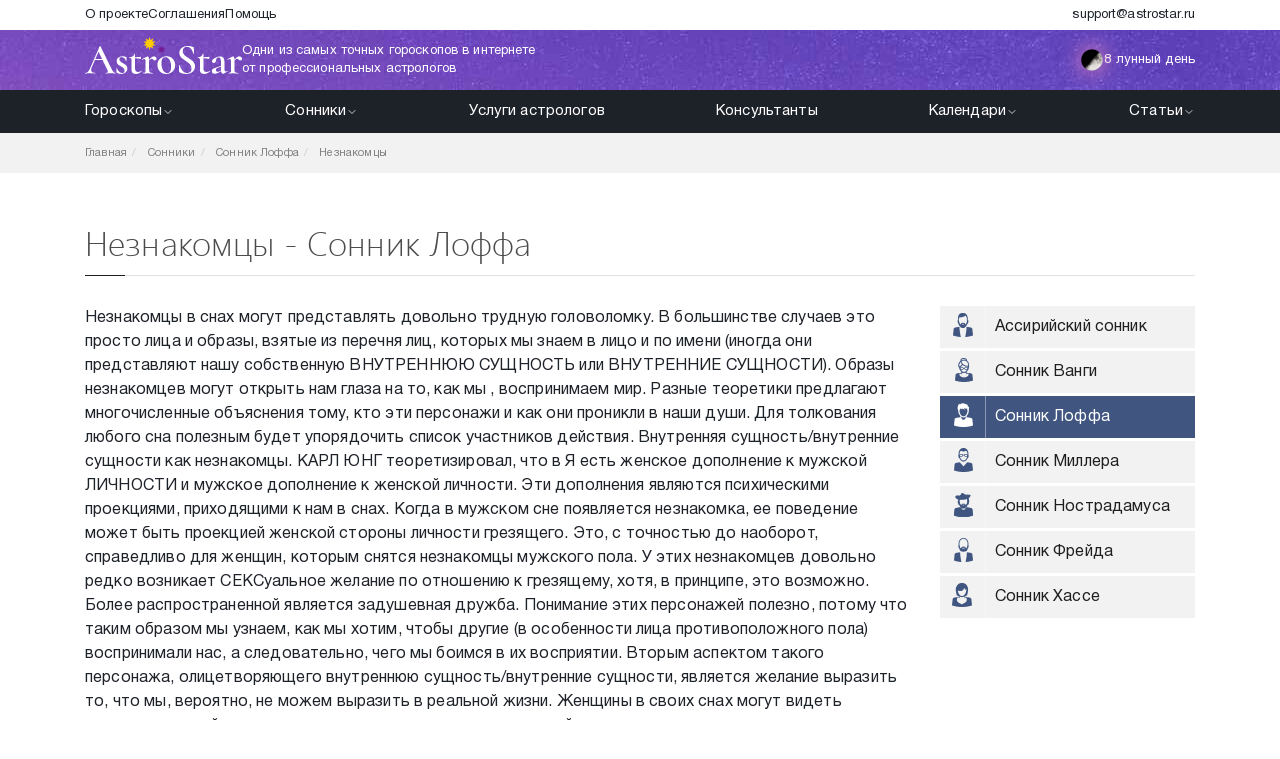

--- FILE ---
content_type: text/html; charset=utf-8
request_url: https://www.astrostar.ru/catalogs/sonniki/loffa/neznakomtsy.html
body_size: 137306
content:

<html lang="ru">
    <head>
        <title>Незнакомцы - Сонник Лоффа | Astrostar</title>
        <meta name="viewport" content="width=device-width, initial-scale=1, user-scalable=yes, minimal-ui, shrink-to-fit=no">
        <meta name="keywords" content="толкование снов, сонник снов, приснился сон, хороший сон, значение снов, Сонник Лоффа">
        <meta name="description" content="Значение &#039;Незнакомцы&#039; в сонник лоффа: Незнакомцы в снах могут представлять довольно трудную головоломку. В большинстве случаев это просто лица и образы, взятые из перечня лиц, которых мы знаем в лицо и по имени (иногда они представляют нашу собственную ВНУТРЕННЮЮ СУЩНОСТЬ или ВНУТРЕННИЕ СУЩНОСТИ). Образы незнакомцев могут открыть нам глаза на то, как мы , воспринимаем мир. Разные теоретики предлагают многочисленные объяснения тому, кто эти персонажи и как они проникли в наши души. Для толкования любого сна полезным будет упорядочить список участников действия. Внутренняя сущность/внутренние сущности как незнакомцы. КАРЛ ЮНГ теоретизировал, что в Я есть женское дополнение к мужской ЛИЧНОСТИ и мужское дополнение к женской личности. Эти дополнения являются психическими проекциями, приходящими к нам в снах. Когда в мужском сне появляется незнакомка, ее поведение может быть проекцией женской стороны личности грезящего. Это, с точностью до наоборот, справедливо для женщин, которым снятся незнакомцы мужского пола. У этих незнакомцев довольно редко возникает СЕКСуальное желание по отношению к грезящему, хотя, в принципе, это возможно. Более распространенной является задушевная дружба. Понимание этих персонажей полезно, потому что таким образом мы узнаем, как мы хотим, чтобы другие (в особенности лица противоположного пола) воспринимали нас, а следовательно, чего мы боимся в их восприятии. Вторым аспектом такого персонажа, олицетворяющего внутреннюю сущность/внутренние сущности, является желание выразить то, что мы, вероятно, не можем выразить в реальной жизни. Женщины в своих снах могут видеть олицетворяющий их внутреннюю сущность персонаж, который в качестве компенсации чувства, которое он не может проявить в реальной жизни, выказывает ужасный ГНЕВ. Подобно этому, у мужчин могут быть олицетворяющие их внутреннюю сущность персонажи, которые плачут от боли, причиненной им жизнью, - проявление эмоций, которые они не считают возможным выказывать наяву. Эти незнакомцы часто доброжелательны по отношению к нам: они могут оказывать помощь, защищать или предоставлять информацию для решения проблем. Если они причиняют беспокойство, то зачастую по причине того, что действуют так, как нам самим хотелось бы иметь возможность действовать. Перемещенные незнакомцы. При этом ваш сон перемещает лицо с одного типа отношений с вами к другому. Пример: хорошо известная знаменитость становится вашим братом или сестрой. Более распространенным примером является начальник или учитель в роли родителя. Кроме личностных ролей могут перемещаться эмоции. Это особенно относится к случаям гнева или сексуального влечения, которые подавляются в реальной жизни. Незнакомцы, олицетворяющие инкуба/суккуба (демона мужского и женского рода). Это незнакомцы-любовники, которые являются во сне, чтобы заниматься сексом с грезящим (инкуб приходит к женщине; суккуб приходит к мужчине). Они часто представляют крайности сексуального опыта. Это либо идеализированные любовники, в эмоциональном и физическом смысле, либо демонические и отталкивающие личности, используемые, чтобы отвести вас от осуществления наяву того, что, как вам кажется, для вас плохо. Незнакомцы-тени, Это незнакомцы того же пола, что и грезящий, обладающие отрицательными качествами грезящего. Чаще всего эти отрицательные качества представлены в крайней форме. Это очень полезная ситуация для понимания нас самих. У каждого из нас есть отрицательные черты, которые мы стараемся не демонстрировать на публике. Иногда мы даже вырабатываем отрицающие возражения в своем ЭГО, опровергая наличие у нас низменных сторон ЛИЧНОСТИ. Эти незнакомцы-тени являются нам в снах, чтобы указать на наши слабости.Нагадать свою любовь &amp;nbsp;&amp;nbsp;&amp;raquo;">
        <meta name="author" content="Astrostar.ru">
        <meta name="yandex-verification" content="a650d5c22b99152e" />
        <meta name="yandex-verification" content="4e5b4eb47cfa52cb" />
        <link rel="icon" type="image/x-icon" href="/img/favicon/favicon.ico">
        <link rel="icon" type="image/svg+xml" href="/img/favicon/favicon.svg" />
        <meta name="google-site-verification" content="QzLqcRgFv_okpDSB9u6yxdFaG_bl1N2O_6TpYxJmp4g" />

        <meta property="og:type" content="website">
        <meta property="og:title" content="Незнакомцы - Сонник Лоффа | Astrostar">
        <meta property="og:description" content="Значение 'Незнакомцы' в сонник лоффа: Незнакомцы в снах могут представлять довольно трудную головоломку. В большинстве случаев это просто лица и образы, взятые из перечня лиц, которых мы знаем в лицо и по имени (иногда они представляют нашу собственную ВНУТРЕННЮЮ СУЩНОСТЬ или ВНУТРЕННИЕ СУЩНОСТИ). Образы незнакомцев могут открыть нам глаза на то, как мы , воспринимаем мир. Разные теоретики предлагают многочисленные объяснения тому, кто эти персонажи и как они проникли в наши души. Для толкования любого сна полезным будет упорядочить список участников действия. Внутренняя сущность/внутренние сущности как незнакомцы. КАРЛ ЮНГ теоретизировал, что в Я есть женское дополнение к мужской ЛИЧНОСТИ и мужское дополнение к женской личности. Эти дополнения являются психическими проекциями, приходящими к нам в снах. Когда в мужском сне появляется незнакомка, ее поведение может быть проекцией женской стороны личности грезящего. Это, с точностью до наоборот, справедливо для женщин, которым снятся незнакомцы мужского пола. У этих незнакомцев довольно редко возникает СЕКСуальное желание по отношению к грезящему, хотя, в принципе, это возможно. Более распространенной является задушевная дружба. Понимание этих персонажей полезно, потому что таким образом мы узнаем, как мы хотим, чтобы другие (в особенности лица противоположного пола) воспринимали нас, а следовательно, чего мы боимся в их восприятии. Вторым аспектом такого персонажа, олицетворяющего внутреннюю сущность/внутренние сущности, является желание выразить то, что мы, вероятно, не можем выразить в реальной жизни. Женщины в своих снах могут видеть олицетворяющий их внутреннюю сущность персонаж, который в качестве компенсации чувства, которое он не может проявить в реальной жизни, выказывает ужасный ГНЕВ. Подобно этому, у мужчин могут быть олицетворяющие их внутреннюю сущность персонажи, которые плачут от боли, причиненной им жизнью, - проявление эмоций, которые они не считают возможным выказывать наяву. Эти незнакомцы часто доброжелательны по отношению к нам: они могут оказывать помощь, защищать или предоставлять информацию для решения проблем. Если они причиняют беспокойство, то зачастую по причине того, что действуют так, как нам самим хотелось бы иметь возможность действовать. Перемещенные незнакомцы. При этом ваш сон перемещает лицо с одного типа отношений с вами к другому. Пример: хорошо известная знаменитость становится вашим братом или сестрой. Более распространенным примером является начальник или учитель в роли родителя. Кроме личностных ролей могут перемещаться эмоции. Это особенно относится к случаям гнева или сексуального влечения, которые подавляются в реальной жизни. Незнакомцы, олицетворяющие инкуба/суккуба (демона мужского и женского рода). Это незнакомцы-любовники, которые являются во сне, чтобы заниматься сексом с грезящим (инкуб приходит к женщине; суккуб приходит к мужчине). Они часто представляют крайности сексуального опыта. Это либо идеализированные любовники, в эмоциональном и физическом смысле, либо демонические и отталкивающие личности, используемые, чтобы отвести вас от осуществления наяву того, что, как вам кажется, для вас плохо. Незнакомцы-тени, Это незнакомцы того же пола, что и грезящий, обладающие отрицательными качествами грезящего. Чаще всего эти отрицательные качества представлены в крайней форме. Это очень полезная ситуация для понимания нас самих. У каждого из нас есть отрицательные черты, которые мы стараемся не демонстрировать на публике. Иногда мы даже вырабатываем отрицающие возражения в своем ЭГО, опровергая наличие у нас низменных сторон ЛИЧНОСТИ. Эти незнакомцы-тени являются нам в снах, чтобы указать на наши слабости.Нагадать свою любовь &nbsp;&nbsp;&raquo;">
        <meta property="og:url" content="https://www.astrostar.ru/catalogs/sonniki/loffa/neznakomtsy.html">
                <meta property="og:image" content="/img/parts/header/logo.svg">
        
        <link rel="preload" as="image" href="/img/band/band-1.jpg" fetchpriority="high">
        <link rel="preload" as="image" href="/img/band/band-2.jpg" fetchpriority="high">
        <link rel="preload" as="image" href="/img/service/service-1.webp" fetchpriority="high">
        <link rel="preload" as="image" href="/img/service/service-2.webp" fetchpriority="high">
        <link rel="preload" as="image" href="/img/moon-calendar-month-sprite.png" fetchpriority="high">
        <link rel="preload" as="image" href="/img/parts/header/header.jpeg" fetchpriority="high">

        <link rel="dns-prefetch" href="https://mc.yandex.ru">
        <link rel="preconnect" href="https://mc.yandex.ru" crossorigin>
        <link rel="dns-prefetch" href="https://www.google-analytics.com">
        <link rel="preconnect" href="https://www.google-analytics.com" crossorigin>

        <link rel="preload" href="/fonts/HelveticaNeueCyr/HelveticaNeueCyr-Roman.woff" as="font" type="font/woff2" crossorigin>
        <link rel="preload" href="/fonts/HelveticaNeueCyr/HelveticaNeueCyr-Bold.woff" as="font" type="font/woff2" crossorigin>

<!--        <link rel="preconnect" href="https://use.fontawesome.com" crossorigin>
        <link rel="preload" href="https://use.fontawesome.com/releases/vX/css/all.css" as="style" onload="this.onload=null;this.rel='stylesheet'">
-->
                
        
        <link rel="canonical" href="https://www.astrostar.ru/catalogs/sonniki/loffa/neznakomtsy.html">
        
        
        <link rel="alternate" hreflang="ru-ru" href="https://www.astrostar.ru/catalogs/sonniki/loffa/neznakomtsy.html">

        
        <style>
            .block-link,.header button,body,button,input textarea,input[type=date],input[type=email],input[type=num],input[type=text]{font-size:15px;font-weight:400;letter-spacing:.01em;line-height:140%}.block-link p,.header-top ul a,.header__logo a__slogan,.header__logo__slogan,.header__moon,.links a,.links span{font-size:13px;font-weight:400;letter-spacing:.01em;line-height:140%}body{color:#1d2128;font-family:HelveticaNeueCyr,Tahoma,sans-serif}.container{position:relative}ul{list-style:none;margin:0;padding:0}a{-webkit-transition:all .3s;transition:all .3s}img{max-width:100%}h1{font-size:45px;font-weight:400}.date,h1{line-height:120%}.date{font-size:20px;font-weight:600}.links{display:-webkit-box;display:-ms-flexbox;display:flex;-ms-flex-wrap:wrap;flex-wrap:wrap;gap:8px;margin:24px 0 32px}.links a,.links span{border-radius:100px;display:block;padding:8px 16px}.links a{background:#f1edff;color:#6944ff}.links span{background:#6944ff;color:#fff}.card{background:#fff;border-radius:6px;-webkit-box-shadow:0 -1px 2px hsla(222,5%,43%,.08),0 15px 30px hsla(222,5%,43%,.04),0 8px 12px hsla(222,5%,43%,.07),0 4px 4px hsla(222,5%,43%,.09),0 1px 4px hsla(222,5%,43%,.12);box-shadow:0 -1px 2px hsla(222,5%,43%,.08),0 15px 30px hsla(222,5%,43%,.04),0 8px 12px hsla(222,5%,43%,.07),0 4px 4px hsla(222,5%,43%,.09),0 1px 4px hsla(222,5%,43%,.12);padding:16px}form{margin:0}.block-link{-webkit-box-orient:vertical;-webkit-box-direction:normal;border-radius:10px;color:#fff;cursor:pointer;display:-webkit-box;display:-ms-flexbox;display:flex;-ms-flex-direction:column;flex-direction:column;gap:8px;height:100%;overflow:hidden;padding:16px;position:relative}.block-link>img{height:100%;left:0;min-width:100%;position:absolute;top:0;z-index:-1}.block-link p{color:#f1edff;margin:0}.block-link__header{font-weight:500}.block-link__button{-webkit-box-align:center;-ms-flex-align:center;-webkit-box-pack:center;-ms-flex-pack:center;align-items:center;background:#fff;border-radius:100px;display:-webkit-box;display:-ms-flexbox;display:flex;height:36px;justify-content:center;margin-top:auto;width:36px}.block-link__button svg{height:16px;-webkit-transform:rotate(-90deg);transform:rotate(-90deg);width:16px}.block-link__button svg path{stroke:#6944ff}button{background:#6944ff;border:none;border-radius:6px;color:#fff;cursor:pointer;padding:10px 15px;-webkit-transition:all .3s;transition:all .3s}button:hover{background:#7c5bff}button.full{width:100%}input textarea,input[type=date],input[type=email],input[type=num],input[type=text]{border:1px solid #d6d8de;border-radius:4px;padding:10px 14px;width:100%}input textarea::-webkit-input-placeholder,input[type=date]::-webkit-input-placeholder,input[type=email]::-webkit-input-placeholder,input[type=num]::-webkit-input-placeholder,input[type=text]::-webkit-input-placeholder{color:#8e9094}input textarea:-moz-placeholder,input textarea::-moz-placeholder,input[type=date]:-moz-placeholder,input[type=date]::-moz-placeholder,input[type=email]:-moz-placeholder,input[type=email]::-moz-placeholder,input[type=num]:-moz-placeholder,input[type=num]::-moz-placeholder,input[type=text]:-moz-placeholder,input[type=text]::-moz-placeholder{color:#8e9094}input textarea:-ms-input-placeholder,input[type=date]:-ms-input-placeholder,input[type=email]:-ms-input-placeholder,input[type=num]:-ms-input-placeholder,input[type=text]:-ms-input-placeholder{color:#8e9094}.radio-item-cont input[type=radio]{display:none}.radio-item-cont label.btn{background:none;border:1px solid #adadad;color:#555;font-size:18px}.radio-item-cont input[type=radio]:checked+label.btn{background-color:#e6e6e6;-webkit-box-shadow:inset 0 3px 5px rgba(0,0,0,.125);box-shadow:inset 0 3px 5px rgba(0,0,0,.125);color:#555}.radio-group-cont .input-group{-webkit-box-pack:left;-ms-flex-pack:left;justify-content:left}.radio-group-cont .btn-group .radio-item-cont:first-child label{border-radius:.3rem 0 0 .3rem}.header{position:relative}.header-top{background:#fff}@media only screen and (max-width:767px){.header-top{display:none}}.header-top ul{gap:24px;list-style:none;margin:0;padding:0}.header-top ul,.header-top ul a{display:-webkit-box;display:-ms-flexbox;display:flex}.header-top ul a{-webkit-box-align:center;-ms-flex-align:center;align-items:center;color:#1d2128;height:30px}.header-top ul a:hover{color:#6944ff}.header-middle{background:url(/img/parts/header/header.jpeg);height:60px}.header-middle .container{-webkit-box-align:center;-ms-flex-align:center;align-items:center;display:-webkit-box;display:-ms-flexbox;display:flex;height:100%}.header-bottom{background:#1d2128}@media only screen and (max-width:991px){.header-bottom{background:radial-gradient(192.78% 196.56% at -49.26% 127.07%,rgba(193,142,244,.4) 0,hsla(0,0%,100%,0) 56.11%),radial-gradient(138.43% 138.43% at 159.81% -29.86%,rgba(119,231,231,.4) 0,hsla(0,0%,100%,0) 100%),#fff;display:none;height:calc(100vh - 90px);overflow:auto;position:absolute;width:100%;z-index:1}}@media only screen and (max-width:767px){.header-bottom{height:calc(100vh - 60px);z-index:1000}}.header__logo,.header__logo a{display:-webkit-box;display:-ms-flexbox;display:flex;gap:28px}.header__logo a img,.header__logo img{display:block;margin-bottom:10px}.header__logo a__slogan,.header__logo__slogan{-webkit-box-align:center;-ms-flex-align:center;align-items:center;color:#fff!important;display:-webkit-box;display:-ms-flexbox;display:flex;max-width:310px;text-decoration:none}@media only screen and (max-width:991px){.header__logo a__slogan,.header__logo__slogan{display:none}}.header__menu{-webkit-box-pack:justify;-ms-flex-pack:justify;justify-content:space-between;margin:0;padding:0}.header__menu,.header__menu>li>a{-webkit-box-align:center;-ms-flex-align:center;align-items:center;display:-webkit-box;display:-ms-flexbox;display:flex}.header__menu>li>a{color:#fff;gap:6px;padding:11px 0}.header__menu>li>a svg{height:12px;-webkit-transition:all .3s;transition:all .3s;width:12px}.header__menu>li>a svg path{stroke:#fff}.header__menu>li .header__menu__dropdown{background:#282c33;display:none;margin-left:-15px;position:absolute;z-index:100}.header__menu>li .header__menu__dropdown.mega{gap:20px}.header__menu>li .header__menu__dropdown.mega .mega__header{color:#fff;opacity:.5;padding:13px 16px}@media only screen and (max-width:991px){.header__menu>li .header__menu__dropdown.mega{-webkit-box-orient:vertical;-webkit-box-direction:normal;-ms-flex-direction:column;flex-direction:column}.header__menu>li .header__menu__dropdown.mega .mega__header{color:#1d2128}}.header__menu>li .header__menu__dropdown a{-webkit-box-align:center;-ms-flex-align:center;align-items:center;color:#fff;display:-webkit-box;display:-ms-flexbox;display:flex;gap:16px;padding:13px 16px}.header__menu>li .header__menu__dropdown a svg{height:24px;width:24px}.header__menu>li .header__menu__dropdown a svg path{fill:#fff}.header__menu>li .header__menu__dropdown a:hover{background:#1d2128}@media only screen and (max-width:991px){.header__menu>li .header__menu__dropdown{background:transparent;margin-left:0;position:relative}.header__menu>li .header__menu__dropdown a{color:#1d2128}.header__menu>li .header__menu__dropdown a svg{height:24px;width:24px}.header__menu>li .header__menu__dropdown a svg path{fill:#1d2128}}@media only screen and (min-width:992px){.header__menu>li:hover .header__menu__dropdown{display:block}.header__menu>li:hover .header__menu__dropdown.mega{display:-webkit-box;display:-ms-flexbox;display:flex}.header__menu>li:hover>a svg{-webkit-transform:rotate(180deg);transform:rotate(180deg)}}@media only screen and (max-width:991px){.header__menu>li.active .header__menu__dropdown{display:block}.header__menu>li.active .header__menu__dropdown.mega{display:-webkit-box;display:-ms-flexbox;display:flex}.header__menu>li.active>a svg{-webkit-transform:rotate(180deg);transform:rotate(180deg)}.header__menu{-webkit-box-orient:vertical;-webkit-box-direction:normal;-ms-flex-direction:column;flex-direction:column}.header__menu>li>a{font-weight:700}.header__menu>li{width:100%}.header__menu>li:not(:last-child){border-bottom:1px solid rgba(29,33,40,.1)}.header__menu>li>a{-webkit-box-pack:justify;-ms-flex-pack:justify;color:#1d2128;justify-content:space-between}.header__menu>li>a svg{height:21px;width:21px}.header__menu>li>a svg path{stroke:#1d2128}}.header__moon{-webkit-box-align:center;-ms-flex-align:center;align-items:center;color:#fff!important;display:-webkit-box;display:-ms-flexbox;display:flex;gap:9px;text-decoration:none}@media only screen and (max-width:767px){.header__moon{display:none}}.header__moon__img{height:24px;position:relative;width:24px}.header__moon__img:before{background:#f48ec1;content:"";-webkit-filter:blur(10px);filter:blur(10px);height:100%;opacity:.7;position:absolute;width:100%}.header__moon__img img{position:absolute;z-index:1}.header button{background:hsla(0,0%,100%,.2);border:none;border-radius:4px;color:#fff;cursor:pointer;margin-left:25px;padding:9px 14px;-webkit-transition:all .3s;transition:all .3s}.header button:hover{background:hsla(0,0%,100%,.3)}@media only screen and (max-width:767px){.header .js-order-status{display:none}}.header .js-menu-toggle{-webkit-box-align:center;-ms-flex-align:center;-webkit-box-pack:center;-ms-flex-pack:center;align-items:center;border-radius:0;display:none;height:60px;justify-content:center;padding:0;width:60px}@media only screen and (max-width:991px){.header .js-menu-toggle{display:-webkit-box;display:-ms-flexbox;display:flex}}@media only screen and (max-width:767px){.header .js-menu-toggle{margin-right:-15px}}.header .js-menu-toggle svg{height:32px;width:32px}.header .js-menu-toggle svg path{stroke:#fff}body.menu-opened{overflow:hidden}body.menu-opened .header-bottom{display:block}        </style>

                    <link href="https://use.fontawesome.com/releases/v5.2.0/css/all.css" rel="preload" as="style" onload="this.onload=null;this.rel='stylesheet'">
                    <link href="/css/libs/bootstrap.min.css?v69760382aab6f" rel="preload" as="style" onload="this.onload=null;this.rel='stylesheet'">
                    <link href="/js/toast/toastr.css?v69760382aab6f" rel="preload" as="style" onload="this.onload=null;this.rel='stylesheet'">
                    <link href="/js/toast/toastr.min.css?v69760382aab6f" rel="preload" as="style" onload="this.onload=null;this.rel='stylesheet'">
                    <link href="/fonts/feather/iconfont.css?v69760382aab6f" rel="preload" as="style" onload="this.onload=null;this.rel='stylesheet'">
                    <link href="/css/style.min.css?v69760382aab6f" rel="preload" as="style" onload="this.onload=null;this.rel='stylesheet'">
                    <link href="/css/responsive.css?v69760382aab6f" rel="preload" as="style" onload="this.onload=null;this.rel='stylesheet'">
                    <link href="/css/horo.min.css?v69760382aab6f" rel="preload" as="style" onload="this.onload=null;this.rel='stylesheet'">
                            <link href="/css/page/article.css?v69760382aab6f" rel="preload" as="style" onload="this.onload=null;this.rel='stylesheet'">
                <!-- Yandex.RTB -->
        <script>window.yaContextCb=window.yaContextCb||[]</script>
        <script src="https://yandex.ru/ads/system/context.js" async></script>
        <script type="text/javascript">
    (function(i,s,o,g,r,a,m){i['GoogleAnalyticsObject']=r;i[r]=i[r]||function(){
        (i[r].q=i[r].q||[]).push(arguments)},i[r].l=1*new Date();a=s.createElement(o),
        m=s.getElementsByTagName(o)[0];a.async=1;a.src=g;m.parentNode.insertBefore(a,m)
    })(window,document,'script','//www.google-analytics.com/analytics.js','ga');
</script>

<!-- Yandex.Metrika counter -->
<script type="text/javascript" >
    (function(m,e,t,r,i,k,a){m[i]=m[i]||function(){(m[i].a=m[i].a||[]).push(arguments)};
        m[i].l=1*new Date();
        for (var j = 0; j < document.scripts.length; j++) {if (document.scripts[j].src === r) { return; }}
        k=e.createElement(t),a=e.getElementsByTagName(t)[0],k.async=1,k.src=r,a.parentNode.insertBefore(k,a)})
    (window, document, "script", "https://mc.yandex.ru/metrika/tag.js", "ym");

    ym(16477564, "init", {
        clickmap:true,
        trackLinks:true,
        accurateTrackBounce:true,
        trackHash:true
    });
</script>
<noscript><div><img src="https://mc.yandex.ru/watch/16477564" style="position:absolute; left:-9999px;" alt="" /></div></noscript>
<!-- /Yandex.Metrika counter -->        <link href="/css/common.css?v69760382aab6f" rel="preload" as="style" onload="this.onload=null;this.rel='stylesheet'">
    </head>
    <body class="">

        <header class="header">
    <div class="header-top">
    <div class="container d-flex justify-content-between">
        <ul>
                        <li>
                <a href="/pages/o-proekte.html">О проекте</a>
            </li>
                        <li>
                <a href="/pages/spisok-dokumentov-dlya-klienta.html">Соглашения</a>
            </li>
                        <li>
                <a href="/support">Помощь</a>
            </li>
                    </ul>

        <ul>
            <li>
                <a href="mailto:support@astrostar.ru">support@astrostar.ru</a>
            </li>
        </ul>
    </div>
</div>    
<div class="header-middle">
    <div class="container d-flex justify-content-between">
        <div class="header__logo">
            <a href="/">            <img src="/img/parts/header/logo.svg" alt="Astrostar">
            <span class="header__logo__slogan">
                Одни из самых точных гороскопов в интернете от профессиональных астрологов
            </span>
            </a>        </div>

        <div class="d-flex">
            <a href="/calendars/moon.html" class="header__moon">
                <span class="header__moon__img">
                    <img class="lazyload" data-src="/img/moon-phases/phase-8.png" alt="8 лунные сутки">
                </span>
                8 лунный день
            </a>

                        <div class="d-flex align-items-center">
<!--                <button class="js-order-status" data-toggle="modal" data-target="#orderStatusModal">-->
<!--                    Узнать статус заказа-->
<!--                </button>-->
            </div>


            <button class="js-menu-toggle">
                <svg width="24" height="24" viewBox="0 0 24 24" fill="none" xmlns="http://www.w3.org/2000/svg">
<path d="M3 12H21" stroke="#011627" stroke-width="1.5" stroke-linecap="round" stroke-linejoin="round"/>
<path d="M3 6H21" stroke="#011627" stroke-width="1.5" stroke-linecap="round" stroke-linejoin="round"/>
<path d="M3 18H21" stroke="#011627" stroke-width="1.5" stroke-linecap="round" stroke-linejoin="round"/>
</svg>
            </button>
                    </div>
    </div>
</div>            <div class="header-bottom">
    <div class="container">
        <ul class="header__menu">
    <li class="header__menu__list">
        <a href="/horoscopes/">
            Гороскопы
            <svg width="24" height="24" viewBox="0 0 24 24" fill="none" xmlns="http://www.w3.org/2000/svg">
<path d="M6 9L12 15L18 9" stroke="#011627" stroke-width="1.5" stroke-linecap="round" stroke-linejoin="round"/>
</svg>
        </a>
        <div class="header__menu__dropdown mega">
            <ul>
                <li class="mega__header">Зодиакальные гороскопы</li>
                                    <li>
                        <a href="/horoscopes/main/oven.html">
                            <svg width="37" height="37" viewBox="0 0 37 37" fill="none" xmlns="http://www.w3.org/2000/svg">
<g clip-path="url(#clip0_227_727)">
<path d="M27.0273 0C23.4183 0 20.2509 1.92704 18.5 4.80624C16.7491 1.92704 13.5817 0 9.97266 0C4.47368 0 0 4.47375 0 9.97266C0 15.4716 4.47368 19.9453 9.97266 19.9453V17.0547C6.06764 17.0547 2.89062 13.8777 2.89062 9.97266C2.89062 6.06764 6.06764 2.89062 9.97266 2.89062C13.8777 2.89062 17.0547 6.06764 17.0547 9.97266V37H19.9453V9.97266C19.9453 6.06764 23.1223 2.89062 27.0273 2.89062C30.9324 2.89062 34.1094 6.06764 34.1094 9.97266C34.1094 13.8777 30.9324 17.0547 27.0273 17.0547V19.9453C32.5263 19.9453 37 15.4716 37 9.97266C37 4.47375 32.5263 0 27.0273 0Z" fill="#393939"/>
</g>
<defs>
<clipPath id="clip0_227_727">
<rect width="37" height="37" fill="white"/>
</clipPath>
</defs>
</svg>
                            Овен                        </a>
                    </li>
                                    <li>
                        <a href="/horoscopes/main/telets.html">
                            <svg width="37" height="37" viewBox="0 0 37 37" fill="none" xmlns="http://www.w3.org/2000/svg">
<g clip-path="url(#clip0_227_717)">
<path d="M36.9654 1.9846L34.8497 0.0153906C34.833 0.0333102 33.1428 1.82527 30.2808 3.58594C27.6952 5.17652 23.4844 7.08583 18.5652 7.08583C13.5795 7.08583 9.41505 5.16084 6.79908 3.57828C3.88223 1.81371 2.13883 0.0179196 2.12156 0L0.0351562 2.00013C0.114133 2.08265 2.00559 4.04246 5.22115 6.00155C7.2371 7.22976 9.3321 8.18427 11.4533 8.85026C6.74662 11.3725 3.53764 16.3397 3.53764 22.0429C3.53764 30.2903 10.2473 37 18.4947 37C26.7421 37 33.4518 30.2903 33.4518 22.0429C33.4518 16.3661 30.2727 11.418 25.6015 8.88487C27.7469 8.2165 29.8581 7.24855 31.8794 5.99577C35.0467 4.0327 36.8885 2.06726 36.9654 1.9846ZM30.5616 22.0429C30.5616 28.6966 25.1484 34.1097 18.4947 34.1097C11.8411 34.1097 6.4279 28.6966 6.4279 22.0429C6.4279 15.4194 11.9528 9.97609 18.5652 9.97609C25.2128 9.97609 30.5616 15.4492 30.5616 22.0429Z" fill="#393939"/>
<path d="M36.9654 1.9846L34.8497 0.0153906C34.833 0.0333102 33.1428 1.82527 30.2808 3.58594C27.6952 5.17652 23.4844 7.08583 18.5652 7.08583C13.5795 7.08583 9.41505 5.16084 6.79908 3.57828C3.88223 1.81371 2.13883 0.0179196 2.12156 0L0.0351562 2.00013C0.114133 2.08265 2.00559 4.04246 5.22115 6.00155C7.2371 7.22976 9.3321 8.18427 11.4533 8.85026C6.74662 11.3725 3.53764 16.3397 3.53764 22.0429C3.53764 30.2903 10.2473 37 18.4947 37C26.7421 37 33.4518 30.2903 33.4518 22.0429C33.4518 16.3661 30.2727 11.418 25.6015 8.88487C27.7469 8.2165 29.8581 7.24855 31.8794 5.99577C35.0467 4.0327 36.8885 2.06726 36.9654 1.9846ZM30.5616 22.0429C30.5616 28.6966 25.1484 34.1097 18.4947 34.1097C11.8411 34.1097 6.4279 28.6966 6.4279 22.0429C6.4279 15.4194 11.9528 9.97609 18.5652 9.97609C25.2128 9.97609 30.5616 15.4492 30.5616 22.0429Z" fill="#393939"/>
</g>
<defs>
<clipPath id="clip0_227_717">
<rect width="37" height="37" fill="white"/>
</clipPath>
</defs>
</svg>
                            Телец                        </a>
                    </li>
                                    <li>
                        <a href="/horoscopes/main/bliznetsi.html">
                            <svg width="37" height="37" viewBox="0 0 37 37" fill="none" xmlns="http://www.w3.org/2000/svg">
<g clip-path="url(#clip0_227_716)">
<path d="M31.881 31.0024C29.9868 29.8284 28.0137 28.9046 26.0075 28.2428V8.79916C28.0152 8.13239 29.9895 7.20143 31.885 6.0183C35.0532 4.04075 36.8952 2.06103 36.9721 1.97769L34.8489 0.0154677C34.8322 0.0335374 33.1413 1.83899 30.2784 3.61286C27.6806 5.22244 23.5449 7.14115 18.5957 7.14115C13.6401 7.14115 9.44405 5.21825 6.79662 3.60513C3.87887 1.82735 2.13485 0.0180697 2.11765 0L0.0234375 1.99331C0.102366 2.07636 1.99412 4.05051 5.21068 6.02423C7.07771 7.16985 9.01262 8.07941 10.9735 8.74061V28.3009C9.01399 28.9572 7.08046 29.8599 5.21458 30.9967C1.99795 32.9564 0.105908 34.9168 0.0269792 34.9993L2.11403 37.0001C2.13131 36.9821 3.87525 35.1858 6.79301 33.4207C9.44102 31.8186 13.6383 29.909 18.5957 29.909C23.5468 29.909 27.6836 31.8145 30.282 33.413C33.1449 35.1742 34.8356 36.9667 34.8507 36.983L36.9686 35.0149C36.8917 34.9321 35.0494 32.966 31.881 31.0024ZM13.8646 27.5163V9.53048C15.4452 9.86245 17.0293 10.0322 18.5957 10.0322C20.0967 10.0322 21.6097 9.87611 23.1163 9.5711V27.4758C21.6097 27.1728 20.0967 27.0177 18.5957 27.0177C17.0294 27.0178 15.4452 27.1865 13.8646 27.5163Z" fill="#393939"/>
<path d="M31.881 31.0024C29.9868 29.8284 28.0137 28.9046 26.0075 28.2428V8.79916C28.0152 8.13239 29.9895 7.20143 31.885 6.0183C35.0532 4.04075 36.8952 2.06103 36.9721 1.97769L34.8489 0.0154677C34.8322 0.0335374 33.1413 1.83899 30.2784 3.61286C27.6806 5.22244 23.5449 7.14115 18.5957 7.14115C13.6401 7.14115 9.44405 5.21825 6.79662 3.60513C3.87887 1.82735 2.13485 0.0180697 2.11765 0L0.0234375 1.99331C0.102366 2.07636 1.99412 4.05051 5.21068 6.02423C7.07771 7.16985 9.01262 8.07941 10.9735 8.74061V28.3009C9.01399 28.9572 7.08046 29.8599 5.21458 30.9967C1.99795 32.9564 0.105908 34.9168 0.0269792 34.9993L2.11403 37.0001C2.13131 36.9821 3.87525 35.1858 6.79301 33.4207C9.44102 31.8186 13.6383 29.909 18.5957 29.909C23.5468 29.909 27.6836 31.8145 30.282 33.413C33.1449 35.1742 34.8356 36.9667 34.8507 36.983L36.9686 35.0149C36.8917 34.9321 35.0494 32.966 31.881 31.0024ZM13.8646 27.5163V9.53048C15.4452 9.86245 17.0293 10.0322 18.5957 10.0322C20.0967 10.0322 21.6097 9.87611 23.1163 9.5711V27.4758C21.6097 27.1728 20.0967 27.0177 18.5957 27.0177C17.0294 27.0178 15.4452 27.1865 13.8646 27.5163Z" fill="#393939"/>
</g>
<defs>
<clipPath id="clip0_227_716">
<rect width="37" height="37" fill="white"/>
</clipPath>
</defs>
</svg>
                            Близнецы                        </a>
                    </li>
                                    <li>
                        <a href="/horoscopes/main/rac.html">
                            <svg width="37" height="37" viewBox="0 0 37 37" fill="none" xmlns="http://www.w3.org/2000/svg">
<g clip-path="url(#clip0_227_726)">
<path d="M6.08783 5.49509C8.50025 4.31213 12.3671 2.90197 17.0891 2.90197C20.317 2.90197 23.4293 3.67457 26.3675 5.20043C22.2227 5.98329 19.0778 9.63082 19.0778 13.9997C19.0778 16.3912 20.0109 18.6332 21.7052 20.3125C23.3932 21.9856 25.6404 22.9069 28.033 22.9069C30.4256 22.9069 32.6728 21.9856 34.3607 20.3125C36.0551 18.6332 36.9882 16.3913 36.9882 13.9997C36.9882 11.5804 36.0234 9.38238 34.4589 7.76928L34.4594 7.76885C34.3913 7.68825 32.7575 5.77219 29.8131 3.86668C25.9177 1.34571 21.5178 0.0131836 17.089 0.0131836C11.7663 0.0131836 7.4236 1.61003 4.71775 2.94971C1.76916 4.40955 0.0708475 5.88132 0 5.94321L1.89902 8.12013C1.91418 8.10698 3.44647 6.79027 6.08783 5.49509ZM28.033 20.018C24.6879 20.018 21.9665 17.3182 21.9665 13.9997C21.9665 10.6547 24.6879 7.93329 28.033 7.93329C31.3781 7.93329 34.0994 10.6547 34.0994 13.9997C34.0994 17.3182 31.3781 20.018 28.033 20.018ZM35.101 28.8827C35.0858 28.8958 33.5535 30.2125 30.9122 31.5077C28.4997 32.6907 24.6329 34.1008 19.9109 34.1008C16.7027 34.1008 13.598 33.3269 10.6547 31.7981C14.7885 31.0065 17.9222 27.3642 17.9222 23.0031C17.9222 20.6117 16.989 18.3697 15.2947 16.6904C13.6068 15.0173 11.3595 14.096 8.96693 14.096C6.57437 14.096 4.32711 15.0173 2.63919 16.6904C0.944849 18.3697 0.0116996 20.6116 0.0116996 23.0031C0.0116996 25.3751 0.939072 27.5344 2.44976 29.1383L2.4481 29.1397C2.51714 29.2213 4.17227 31.1586 7.13754 33.0868C11.0641 35.6401 15.4811 36.9897 19.9109 36.9897C25.2336 36.9897 29.5763 35.3928 32.2822 34.0532C35.2308 32.5933 36.9291 31.1216 37 31.0596L35.101 28.8827ZM8.96701 16.9848C12.3121 16.9848 15.0335 19.6846 15.0335 23.0031C15.0335 26.3481 12.3121 29.0695 8.96701 29.0695C5.62194 29.0695 2.90056 26.3481 2.90056 23.0031C2.90056 19.6846 5.62194 16.9848 8.96701 16.9848Z" fill="#393939"/>
<path d="M6.08783 5.49509C8.50025 4.31213 12.3671 2.90197 17.0891 2.90197C20.317 2.90197 23.4293 3.67457 26.3675 5.20043C22.2227 5.98329 19.0778 9.63082 19.0778 13.9997C19.0778 16.3912 20.0109 18.6332 21.7052 20.3125C23.3932 21.9856 25.6404 22.9069 28.033 22.9069C30.4256 22.9069 32.6728 21.9856 34.3607 20.3125C36.0551 18.6332 36.9882 16.3913 36.9882 13.9997C36.9882 11.5804 36.0234 9.38238 34.4589 7.76928L34.4594 7.76885C34.3913 7.68825 32.7575 5.77219 29.8131 3.86668C25.9177 1.34571 21.5178 0.0131836 17.089 0.0131836C11.7663 0.0131836 7.4236 1.61003 4.71775 2.94971C1.76916 4.40955 0.0708475 5.88132 0 5.94321L1.89902 8.12013C1.91418 8.10698 3.44647 6.79027 6.08783 5.49509ZM28.033 20.018C24.6879 20.018 21.9665 17.3182 21.9665 13.9997C21.9665 10.6547 24.6879 7.93329 28.033 7.93329C31.3781 7.93329 34.0994 10.6547 34.0994 13.9997C34.0994 17.3182 31.3781 20.018 28.033 20.018ZM35.101 28.8827C35.0858 28.8958 33.5535 30.2125 30.9122 31.5077C28.4997 32.6907 24.6329 34.1008 19.9109 34.1008C16.7027 34.1008 13.598 33.3269 10.6547 31.7981C14.7885 31.0065 17.9222 27.3642 17.9222 23.0031C17.9222 20.6117 16.989 18.3697 15.2947 16.6904C13.6068 15.0173 11.3595 14.096 8.96693 14.096C6.57437 14.096 4.32711 15.0173 2.63919 16.6904C0.944849 18.3697 0.0116996 20.6116 0.0116996 23.0031C0.0116996 25.3751 0.939072 27.5344 2.44976 29.1383L2.4481 29.1397C2.51714 29.2213 4.17227 31.1586 7.13754 33.0868C11.0641 35.6401 15.4811 36.9897 19.9109 36.9897C25.2336 36.9897 29.5763 35.3928 32.2822 34.0532C35.2308 32.5933 36.9291 31.1216 37 31.0596L35.101 28.8827ZM8.96701 16.9848C12.3121 16.9848 15.0335 19.6846 15.0335 23.0031C15.0335 26.3481 12.3121 29.0695 8.96701 29.0695C5.62194 29.0695 2.90056 26.3481 2.90056 23.0031C2.90056 19.6846 5.62194 16.9848 8.96701 16.9848Z" fill="#393939"/>
</g>
<defs>
<clipPath id="clip0_227_726">
<rect width="37" height="37" fill="white"/>
</clipPath>
</defs>
</svg>
                            Рак                        </a>
                    </li>
                                    <li>
                        <a href="/horoscopes/main/lev.html">
                            <svg width="37" height="37" viewBox="0 0 37 37" fill="none" xmlns="http://www.w3.org/2000/svg">
<g clip-path="url(#clip0_227_720)">
<path d="M34.1094 31.0742C34.1094 31.8924 33.7887 32.6596 33.2063 33.2345C32.6241 33.8091 31.8537 34.1166 31.0335 34.1092C29.3823 34.0877 28.0391 32.6963 28.0391 31.0074V6.50391C28.0391 2.91765 25.1214 0 21.5352 0C17.9489 0 15.0312 2.91765 15.0312 6.50391V21.4538C13.4336 19.9799 11.3008 19.0781 8.96094 19.0781C4.01985 19.0781 0 23.098 0 28.0391C0 32.9802 4.01985 37 8.96094 37C13.902 37 17.9219 32.9802 17.9219 28.0391V6.50391C17.9219 4.51154 19.5428 2.89062 21.5352 2.89062C23.5275 2.89062 25.1484 4.51154 25.1484 6.50391V31.0074C25.1484 34.2697 27.7716 36.9577 30.996 36.9995C31.0225 36.9999 31.0488 37 31.0753 37C32.6438 36.9999 34.1191 36.3951 35.237 35.2916C36.3739 34.1694 37 32.6716 37 31.0742H34.1094ZM8.96094 34.1094C5.61374 34.1094 2.89062 31.3863 2.89062 28.0391C2.89062 24.6919 5.61374 21.9688 8.96094 21.9688C12.3081 21.9688 15.0312 24.6919 15.0312 28.0391C15.0312 31.3863 12.3081 34.1094 8.96094 34.1094Z" fill="#393939"/>
<path d="M34.1094 31.0742C34.1094 31.8924 33.7887 32.6596 33.2063 33.2345C32.6241 33.8091 31.8537 34.1166 31.0335 34.1092C29.3823 34.0877 28.0391 32.6963 28.0391 31.0074V6.50391C28.0391 2.91765 25.1214 0 21.5352 0C17.9489 0 15.0312 2.91765 15.0312 6.50391V21.4538C13.4336 19.9799 11.3008 19.0781 8.96094 19.0781C4.01985 19.0781 0 23.098 0 28.0391C0 32.9802 4.01985 37 8.96094 37C13.902 37 17.9219 32.9802 17.9219 28.0391V6.50391C17.9219 4.51154 19.5428 2.89062 21.5352 2.89062C23.5275 2.89062 25.1484 4.51154 25.1484 6.50391V31.0074C25.1484 34.2697 27.7716 36.9577 30.996 36.9995C31.0225 36.9999 31.0488 37 31.0753 37C32.6438 36.9999 34.1191 36.3951 35.237 35.2916C36.3739 34.1694 37 32.6716 37 31.0742H34.1094ZM8.96094 34.1094C5.61374 34.1094 2.89062 31.3863 2.89062 28.0391C2.89062 24.6919 5.61374 21.9688 8.96094 21.9688C12.3081 21.9688 15.0312 24.6919 15.0312 28.0391C15.0312 31.3863 12.3081 34.1094 8.96094 34.1094Z" fill="#393939"/>
</g>
<defs>
<clipPath id="clip0_227_720">
<rect width="37" height="37" fill="white"/>
</clipPath>
</defs>
</svg>
                            Лев                        </a>
                    </li>
                                    <li>
                        <a href="/horoscopes/main/deva.html">
                            <svg width="37" height="37" viewBox="0 0 37 37" fill="none" xmlns="http://www.w3.org/2000/svg">
<g clip-path="url(#clip0_227_719)">
<path d="M32.0041 31.6667C31.4908 31.0281 31.0227 30.2575 30.6015 29.36C31.3686 28.4973 32.0802 27.5916 32.7306 26.6455C35.4838 22.6408 37 18.1238 37 13.9266C37 12.3154 36.3685 10.8045 35.2217 9.67254C34.0751 8.54064 32.5557 7.92732 30.9437 7.9498C29.7728 7.96497 28.6804 8.31915 27.7576 8.91548C27.7501 7.87117 27.75 6.88287 27.75 5.97738C27.75 4.36614 27.1185 2.85529 25.9717 1.72332C24.825 0.591422 23.3078 -0.0190059 21.6937 0.000505859C19.9056 0.0237031 18.3008 0.843557 17.211 2.11767C16.1108 0.823395 14.4734 0 12.6465 0C11.0095 0 9.52432 0.660941 8.44164 1.72946C7.56607 0.67366 6.24505 0 4.76953 0C2.13957 0 0 2.13957 0 4.76953V7.66016H2.89062V4.76953C2.89062 3.73353 3.73353 2.89062 4.76953 2.89062C5.80553 2.89062 6.64844 3.73353 6.64844 4.76953V28.6172H9.53906V5.99805H9.54427C9.54427 4.28463 10.9359 2.89062 12.6465 2.89062C14.3571 2.89062 15.7487 4.28463 15.7487 5.9987L15.7591 28.6126L18.6497 28.6113L18.6393 6.04488H18.6445C18.6445 4.32784 20.0292 2.91296 21.7311 2.89084C22.5649 2.87892 23.3489 3.19595 23.941 3.78043C24.5332 4.36513 24.8594 5.14531 24.8594 5.97738V13.9473C25.0115 17.7833 25.4786 21.9174 26.2867 25.4584C26.5562 26.6396 26.8647 27.7215 27.2144 28.7104C24.9872 30.9022 22.1996 32.8559 18.8186 34.3298L19.9738 36.9795C23.151 35.5944 26.013 33.7484 28.4569 31.5268C28.8522 32.2462 29.2829 32.8955 29.7513 33.4779C31.6303 35.815 34.0691 37 37 37V34.1094C34.9598 34.1094 33.3257 33.3103 32.0041 31.6667ZM30.9811 10.8401C31.8152 10.826 32.5988 11.1452 33.1909 11.7297C33.7832 12.3144 34.1094 13.0945 34.1094 13.9266C34.1094 17.6271 32.6118 22.138 29.4543 26.1966C29.3306 25.754 29.214 25.2935 29.1049 24.8152C28.3466 21.4924 28.0128 17.5975 27.8658 13.9111C27.9118 12.2594 29.3192 10.8617 30.9811 10.8401Z" fill="#393939"/>
<path d="M32.0041 31.6667C31.4908 31.0281 31.0227 30.2575 30.6015 29.36C31.3686 28.4973 32.0802 27.5916 32.7306 26.6455C35.4838 22.6408 37 18.1238 37 13.9266C37 12.3154 36.3685 10.8045 35.2217 9.67254C34.0751 8.54064 32.5557 7.92732 30.9437 7.9498C29.7728 7.96497 28.6804 8.31915 27.7576 8.91548C27.7501 7.87117 27.75 6.88287 27.75 5.97738C27.75 4.36614 27.1185 2.85529 25.9717 1.72332C24.825 0.591422 23.3078 -0.0190059 21.6937 0.000505859C19.9056 0.0237031 18.3008 0.843557 17.211 2.11767C16.1108 0.823395 14.4734 0 12.6465 0C11.0095 0 9.52432 0.660941 8.44164 1.72946C7.56607 0.67366 6.24505 0 4.76953 0C2.13957 0 0 2.13957 0 4.76953V7.66016H2.89062V4.76953C2.89062 3.73353 3.73353 2.89062 4.76953 2.89062C5.80553 2.89062 6.64844 3.73353 6.64844 4.76953V28.6172H9.53906V5.99805H9.54427C9.54427 4.28463 10.9359 2.89062 12.6465 2.89062C14.3571 2.89062 15.7487 4.28463 15.7487 5.9987L15.7591 28.6126L18.6497 28.6113L18.6393 6.04488H18.6445C18.6445 4.32784 20.0292 2.91296 21.7311 2.89084C22.5649 2.87892 23.3489 3.19595 23.941 3.78043C24.5332 4.36513 24.8594 5.14531 24.8594 5.97738V13.9473C25.0115 17.7833 25.4786 21.9174 26.2867 25.4584C26.5562 26.6396 26.8647 27.7215 27.2144 28.7104C24.9872 30.9022 22.1996 32.8559 18.8186 34.3298L19.9738 36.9795C23.151 35.5944 26.013 33.7484 28.4569 31.5268C28.8522 32.2462 29.2829 32.8955 29.7513 33.4779C31.6303 35.815 34.0691 37 37 37V34.1094C34.9598 34.1094 33.3257 33.3103 32.0041 31.6667ZM30.9811 10.8401C31.8152 10.826 32.5988 11.1452 33.1909 11.7297C33.7832 12.3144 34.1094 13.0945 34.1094 13.9266C34.1094 17.6271 32.6118 22.138 29.4543 26.1966C29.3306 25.754 29.214 25.2935 29.1049 24.8152C28.3466 21.4924 28.0128 17.5975 27.8658 13.9111C27.9118 12.2594 29.3192 10.8617 30.9811 10.8401Z" fill="#393939"/>
</g>
<defs>
<clipPath id="clip0_227_719">
<rect width="37" height="37" fill="white"/>
</clipPath>
</defs>
</svg>
                            Дева                        </a>
                    </li>
                                    <li>
                        <a href="/horoscopes/main/vesy.html">
                            <svg width="37" height="37" viewBox="0 0 37 37" fill="none" xmlns="http://www.w3.org/2000/svg">
<g clip-path="url(#clip0_227_723)">
<path d="M0 34.1094H37V37H0V34.1094ZM37 27.0996V29.9902H0V27.0996H9.80717C6.03664 24.381 3.57715 19.952 3.57715 14.959C3.57715 6.71059 10.2877 0 18.5361 0C26.7846 0 33.4951 6.71059 33.4951 14.959C33.4951 19.952 31.0356 24.381 27.2651 27.0996H37ZM18.5361 27.0273C25.1906 27.0273 30.6045 21.6135 30.6045 14.959C30.6045 8.30448 25.1906 2.89062 18.5361 2.89062C11.8816 2.89062 6.46777 8.30448 6.46777 14.959C6.46777 21.6135 11.8816 27.0273 18.5361 27.0273Z" fill="#393939"/>
<path d="M0 34.1094H37V37H0V34.1094ZM37 27.0996V29.9902H0V27.0996H9.80717C6.03664 24.381 3.57715 19.952 3.57715 14.959C3.57715 6.71059 10.2877 0 18.5361 0C26.7846 0 33.4951 6.71059 33.4951 14.959C33.4951 19.952 31.0356 24.381 27.2651 27.0996H37ZM18.5361 27.0273C25.1906 27.0273 30.6045 21.6135 30.6045 14.959C30.6045 8.30448 25.1906 2.89062 18.5361 2.89062C11.8816 2.89062 6.46777 8.30448 6.46777 14.959C6.46777 21.6135 11.8816 27.0273 18.5361 27.0273Z" fill="#393939"/>
</g>
<defs>
<clipPath id="clip0_227_723">
<rect width="37" height="37" fill="white"/>
</clipPath>
</defs>
</svg>
                            Весы                        </a>
                    </li>
                                    <li>
                        <a href="/horoscopes/main/scorpion.html">
                            <svg width="37" height="37" viewBox="0 0 37 37" fill="none" xmlns="http://www.w3.org/2000/svg">
<g clip-path="url(#clip0_227_724)">
<path d="M34.1065 26.8848V32.5477C33.317 32.1627 32.6115 31.5989 31.9801 30.8503C30.7496 29.3914 29.7807 27.1988 29.1001 24.3334C27.7484 18.642 27.7484 11.3215 27.7484 5.97619C27.7484 4.36527 27.117 2.85472 25.9704 1.72298C24.824 0.591304 23.3043 -0.0190021 21.6933 0.000505759C19.9067 0.0236984 18.303 0.842377 17.2134 2.11494C16.1125 0.822219 14.4749 0 12.6479 0C11.0112 0 9.52633 0.66081 8.44386 1.72904C7.56847 0.673526 6.24771 0 4.77249 0C2.14305 0 0.00390625 2.13914 0.00390625 4.76858V7.65863H2.89396V4.76858C2.89396 3.73279 3.73669 2.89005 4.77249 2.89005C5.80828 2.89005 6.65102 3.73279 6.65102 4.76858V28.6115H9.54107V5.99685H9.54627C9.54627 4.28378 10.9376 2.89005 12.6479 2.89005C14.3609 2.89005 15.7547 4.28378 15.7547 5.99685V28.6115H18.6447V6.04374C18.6447 4.32705 20.0291 2.91245 21.7308 2.89034C21.7445 2.89012 21.7582 2.89005 21.772 2.89005C22.5894 2.89005 23.358 3.20506 23.9401 3.77975C24.5322 4.36426 24.8583 5.14429 24.8583 5.97619C24.8583 11.4642 24.8583 18.9805 26.2883 25.0012C27.0854 28.3575 28.2246 30.8803 29.7709 32.7136C30.2159 33.2412 30.6926 33.7063 31.1993 34.11H26.8814V37.0001H36.9965V36.0637V33.1736V26.8849H34.1065V26.8848Z" fill="#393939"/>
<path d="M34.1065 26.8848V32.5477C33.317 32.1627 32.6115 31.5989 31.9801 30.8503C30.7496 29.3914 29.7807 27.1988 29.1001 24.3334C27.7484 18.642 27.7484 11.3215 27.7484 5.97619C27.7484 4.36527 27.117 2.85472 25.9704 1.72298C24.824 0.591304 23.3043 -0.0190021 21.6933 0.000505759C19.9067 0.0236984 18.303 0.842377 17.2134 2.11494C16.1125 0.822219 14.4749 0 12.6479 0C11.0112 0 9.52633 0.66081 8.44386 1.72904C7.56847 0.673526 6.24771 0 4.77249 0C2.14305 0 0.00390625 2.13914 0.00390625 4.76858V7.65863H2.89396V4.76858C2.89396 3.73279 3.73669 2.89005 4.77249 2.89005C5.80828 2.89005 6.65102 3.73279 6.65102 4.76858V28.6115H9.54107V5.99685H9.54627C9.54627 4.28378 10.9376 2.89005 12.6479 2.89005C14.3609 2.89005 15.7547 4.28378 15.7547 5.99685V28.6115H18.6447V6.04374C18.6447 4.32705 20.0291 2.91245 21.7308 2.89034C21.7445 2.89012 21.7582 2.89005 21.772 2.89005C22.5894 2.89005 23.358 3.20506 23.9401 3.77975C24.5322 4.36426 24.8583 5.14429 24.8583 5.97619C24.8583 11.4642 24.8583 18.9805 26.2883 25.0012C27.0854 28.3575 28.2246 30.8803 29.7709 32.7136C30.2159 33.2412 30.6926 33.7063 31.1993 34.11H26.8814V37.0001H36.9965V36.0637V33.1736V26.8849H34.1065V26.8848Z" fill="#393939"/>
</g>
<defs>
<clipPath id="clip0_227_724">
<rect width="37" height="37" fill="white"/>
</clipPath>
</defs>
</svg>
                            Скорпион                        </a>
                    </li>
                                    <li>
                        <a href="/horoscopes/main/strelets.html">
                            <svg width="37" height="37" viewBox="0 0 37 37" fill="none" xmlns="http://www.w3.org/2000/svg">
<g clip-path="url(#clip0_227_725)">
<path d="M19.1199 0V2.88991H32.0368L16.8626 18.096L11.3997 12.6331L9.35619 14.6765L14.8212 20.1416L0.0351562 34.9587L2.08085 37L16.8648 22.1851L22.3608 27.6811L24.4043 25.6377L18.9061 20.1395L34.0752 4.93856V18.5677H36.9651V0H19.1199Z" fill="#393939"/>
<path d="M19.1199 0V2.88991H32.0368L16.8626 18.096L11.3997 12.6331L9.35619 14.6765L14.8212 20.1416L0.0351562 34.9587L2.08085 37L16.8648 22.1851L22.3608 27.6811L24.4043 25.6377L18.9061 20.1395L34.0752 4.93856V18.5677H36.9651V0H19.1199Z" fill="#393939"/>
</g>
<defs>
<clipPath id="clip0_227_725">
<rect width="37" height="37" fill="white"/>
</clipPath>
</defs>
</svg>
                            Стрелец                        </a>
                    </li>
                                    <li>
                        <a href="/horoscopes/main/kozerog.html">
                            <svg width="37" height="37" viewBox="0 0 37 37" fill="none" xmlns="http://www.w3.org/2000/svg">
<g clip-path="url(#clip0_227_722)">
<path d="M30.4961 18.9336C28.0149 18.9336 25.731 19.4302 23.7031 20.3932V8.52734C23.7031 3.82538 19.8777 0 15.1758 0C12.7625 0 10.5803 1.00796 9.02757 2.62469C8.24088 1.06939 6.62828 0 4.76953 0C2.13957 0 0 2.13957 0 4.76953V7.66016H2.89062V4.76953C2.89062 3.73353 3.73353 2.89062 4.76953 2.89062C5.80553 2.89062 6.64844 3.73353 6.64844 4.76953V25.6543H9.53906V8.52734C9.53906 5.41927 12.0677 2.89062 15.1758 2.89062C18.2839 2.89062 20.8125 5.41927 20.8125 8.52734V22.1855C20.8125 22.1983 20.8129 22.2108 20.8129 22.2236C20.0566 22.8422 19.3536 23.545 18.7094 24.3308C16.0579 27.5651 14.5977 32.0645 14.5977 37H17.4883C17.4883 32.7787 18.7449 28.5368 21.4213 25.615C21.8966 26.9011 22.6415 28.0796 23.6277 29.0778C25.4521 30.9244 27.8914 31.9414 30.4961 31.9414C34.0823 31.9414 37 29.0238 37 25.4375C37 21.8512 34.0823 18.9336 30.4961 18.9336ZM30.4961 29.0508C27.2293 29.0508 24.4939 26.708 23.8479 23.5976C25.6531 22.4805 27.8609 21.8242 30.4961 21.8242C32.4885 21.8242 34.1094 23.4451 34.1094 25.4375C34.1094 27.4299 32.4885 29.0508 30.4961 29.0508Z" fill="#393939"/>
<path d="M30.4961 18.9336C28.0149 18.9336 25.731 19.4302 23.7031 20.3932V8.52734C23.7031 3.82538 19.8777 0 15.1758 0C12.7625 0 10.5803 1.00796 9.02757 2.62469C8.24088 1.06939 6.62828 0 4.76953 0C2.13957 0 0 2.13957 0 4.76953V7.66016H2.89062V4.76953C2.89062 3.73353 3.73353 2.89062 4.76953 2.89062C5.80553 2.89062 6.64844 3.73353 6.64844 4.76953V25.6543H9.53906V8.52734C9.53906 5.41927 12.0677 2.89062 15.1758 2.89062C18.2839 2.89062 20.8125 5.41927 20.8125 8.52734V22.1855C20.8125 22.1983 20.8129 22.2108 20.8129 22.2236C20.0566 22.8422 19.3536 23.545 18.7094 24.3308C16.0579 27.5651 14.5977 32.0645 14.5977 37H17.4883C17.4883 32.7787 18.7449 28.5368 21.4213 25.615C21.8966 26.9011 22.6415 28.0796 23.6277 29.0778C25.4521 30.9244 27.8914 31.9414 30.4961 31.9414C34.0823 31.9414 37 29.0238 37 25.4375C37 21.8512 34.0823 18.9336 30.4961 18.9336ZM30.4961 29.0508C27.2293 29.0508 24.4939 26.708 23.8479 23.5976C25.6531 22.4805 27.8609 21.8242 30.4961 21.8242C32.4885 21.8242 34.1094 23.4451 34.1094 25.4375C34.1094 27.4299 32.4885 29.0508 30.4961 29.0508Z" fill="#393939"/>
</g>
<defs>
<clipPath id="clip0_227_722">
<rect width="37" height="37" fill="white"/>
</clipPath>
</defs>
</svg>
                            Козерог                        </a>
                    </li>
                                    <li>
                        <a href="/horoscopes/main/vodoley.html">
                            <svg width="37" height="37" viewBox="0 0 37 37" fill="none" xmlns="http://www.w3.org/2000/svg">
<g clip-path="url(#clip0_227_718)">
<path d="M24.2018 27.8578L18.5 22.5207L12.7983 27.8578L7.1025 22.5263L1.99383 27.3658L0 25.2611L7.09054 18.5442L12.7982 23.8869L18.5 18.5498L24.2017 23.8869L29.9094 18.5442L36.9999 25.2611L35.0062 27.3658L29.8976 22.5263L24.2018 27.8578ZM29.8976 13.1242L35.0062 17.9637L37 15.859L29.9095 9.14209L24.2018 14.4848L18.5 9.1476L12.7983 14.4848L7.09061 9.14209L0 15.859L1.99376 17.9637L7.10243 13.1242L12.7982 18.4558L18.5 13.1187L24.2017 18.4558L29.8976 13.1242Z" fill="#393939"/>
<path d="M24.2018 27.8578L18.5 22.5207L12.7983 27.8578L7.1025 22.5263L1.99383 27.3658L0 25.2611L7.09054 18.5442L12.7982 23.8869L18.5 18.5498L24.2017 23.8869L29.9094 18.5442L36.9999 25.2611L35.0062 27.3658L29.8976 22.5263L24.2018 27.8578ZM29.8976 13.1242L35.0062 17.9637L37 15.859L29.9095 9.14209L24.2018 14.4848L18.5 9.1476L12.7983 14.4848L7.09061 9.14209L0 15.859L1.99376 17.9637L7.10243 13.1242L12.7982 18.4558L18.5 13.1187L24.2017 18.4558L29.8976 13.1242Z" fill="#393939"/>
</g>
<defs>
<clipPath id="clip0_227_718">
<rect width="37" height="37" fill="white"/>
</clipPath>
</defs>
</svg>
                            Водолей                        </a>
                    </li>
                                    <li>
                        <a href="/horoscopes/main/riby.html">
                            <svg width="37" height="37" viewBox="0 0 37 37" fill="none" xmlns="http://www.w3.org/2000/svg">
<g clip-path="url(#clip0_227_721)">
<path d="M32.6796 30.3028C31.2334 27.9519 29.5367 24.3437 29.222 20.0129H34.31V17.1172H29.2273C29.5544 12.7993 31.2448 9.1609 32.6872 6.77671C34.4551 3.85435 36.2543 2.10765 36.2723 2.09035L35.2695 1.04593L34.2684 0C34.1857 0.0790532 32.2222 1.97409 30.2594 5.19579C27.9382 9.00591 26.5922 13.0975 26.3248 17.1172H10.6779C10.4105 13.0976 9.06457 9.00591 6.74329 5.19579C4.7805 1.97409 2.81698 0.0790532 2.73431 0L0.730469 2.09035C0.748422 2.10765 2.54761 3.85435 4.31552 6.77671C5.75787 9.1609 7.44832 12.7993 7.77547 17.1172H2.74669V20.0129H7.78075C7.46606 24.3437 5.76938 27.9519 4.32319 30.3028C2.55919 33.1702 0.763842 34.8635 0.747554 34.8787L2.71874 37C2.80163 36.923 4.77072 35.0777 6.7375 31.9043C9.07485 28.1331 10.4248 24.0503 10.6822 20.0129H26.3205C26.5779 24.0503 27.9279 28.1331 30.2652 31.9043C32.2319 35.0776 34.2011 36.923 34.284 37L36.2569 34.8803C36.239 34.8635 34.4436 33.1702 32.6796 30.3028Z" fill="#393939"/>
<path d="M32.6796 30.3028C31.2334 27.9519 29.5367 24.3437 29.222 20.0129H34.31V17.1172H29.2273C29.5544 12.7993 31.2448 9.1609 32.6872 6.77671C34.4551 3.85435 36.2543 2.10765 36.2723 2.09035L35.2695 1.04593L34.2684 0C34.1857 0.0790532 32.2222 1.97409 30.2594 5.19579C27.9382 9.00591 26.5922 13.0975 26.3248 17.1172H10.6779C10.4105 13.0976 9.06457 9.00591 6.74329 5.19579C4.7805 1.97409 2.81698 0.0790532 2.73431 0L0.730469 2.09035C0.748422 2.10765 2.54761 3.85435 4.31552 6.77671C5.75787 9.1609 7.44832 12.7993 7.77547 17.1172H2.74669V20.0129H7.78075C7.46606 24.3437 5.76938 27.9519 4.32319 30.3028C2.55919 33.1702 0.763842 34.8635 0.747554 34.8787L2.71874 37C2.80163 36.923 4.77072 35.0777 6.7375 31.9043C9.07485 28.1331 10.4248 24.0503 10.6822 20.0129H26.3205C26.5779 24.0503 27.9279 28.1331 30.2652 31.9043C32.2319 35.0776 34.2011 36.923 34.284 37L36.2569 34.8803C36.239 34.8635 34.4436 33.1702 32.6796 30.3028Z" fill="#393939"/>
</g>
<defs>
<clipPath id="clip0_227_721">
<rect width="37" height="37" fill="white"/>
</clipPath>
</defs>
</svg>
                            Рыбы                        </a>
                    </li>
                            </ul>
            <ul>
                <li class="mega__header">Восточные гороскопы</li>
                                    <li>
                        <a href="/horoscopes/chinese.html">
                            <svg width="24" height="24" viewBox="0 0 24 24" fill="none" xmlns="http://www.w3.org/2000/svg">
<g clip-path="url(#clip0_710_24212)">
<path fill-rule="evenodd" clip-rule="evenodd" d="M8.25 17.625V18.375H7.5V20.25H6.75V16.7582C5.62263 16.6477 4.53954 16.2625 3.59546 15.6365C2.65139 15.0105 1.8751 14.1627 1.33452 13.1672C0.950976 12.4641 0.75 11.6759 0.75 10.875C0.75 10.0741 0.950976 9.28593 1.33452 8.58279C1.8751 7.58733 2.65139 6.7395 3.59546 6.11348C4.53954 5.48746 5.62263 5.10233 6.75 4.99177V3.75C6.75 3.65054 6.78951 3.55516 6.85984 3.48484C6.93016 3.41451 7.02554 3.375 7.125 3.375H8.25V0.75H9V3.375H10.125C10.2245 3.375 10.3198 3.41451 10.3902 3.48484C10.4605 3.55516 10.5 3.65054 10.5 3.75V4.99118C11.3419 5.07458 12.1613 5.31164 12.9177 5.6906L12.5823 6.36141C12.266 6.20316 11.9368 6.07224 11.5982 5.97006C11.9954 6.36852 12.331 6.82389 12.594 7.3212L11.9347 7.6788C11.3476 6.59625 10.5727 5.91698 9.73926 5.7479C9.78831 5.85743 9.83569 5.97832 9.88154 6.11256C10.0624 6.64197 10.2122 7.34436 10.3269 8.2002L9.58349 8.2998C9.33461 6.44239 8.9802 5.81902 8.84229 5.71152H8.40657C8.26078 5.82531 7.84857 6.57525 7.60552 8.80302C7.53363 9.49132 7.49841 10.183 7.5 10.875C7.5 11.2477 7.50964 11.6196 7.52863 11.9803L6.77969 12.0197C6.75998 11.646 6.75 11.2608 6.75 10.875C6.74843 10.1558 6.78514 9.43703 6.85995 8.72173C7.00785 7.36612 7.22647 6.37281 7.51284 5.74813C6.39564 5.97694 5.36774 7.15836 4.80462 8.87902C4.39846 10.1787 4.39846 11.5713 4.80462 12.871C5.32619 14.4646 6.21597 15.5797 7.24585 15.9303C7.31997 15.9555 7.38433 16.0033 7.42991 16.067C7.47549 16.1306 7.5 16.207 7.5 16.2853V17.625H8.25ZM9.75 4.125H7.5V4.96152H9.75V4.125ZM1.5 10.875C1.5 11.5504 1.66948 12.2151 1.99292 12.808C2.77284 14.2443 4.08962 15.3134 5.65544 15.7817C5.00034 15.141 4.458 14.2231 4.09183 13.1043C3.63605 11.653 3.63605 10.097 4.09183 8.64574C4.45987 7.52117 5.00184 6.60646 5.65325 5.96897C4.08836 6.43761 2.77246 7.5064 1.99292 8.94196C1.66948 9.53492 1.5 10.1996 1.5 10.875ZM20.4045 9.11348C21.3486 9.7395 22.1249 10.5873 22.6655 11.5828C23.049 12.2859 23.25 13.0741 23.25 13.875C23.25 14.6759 23.049 15.4641 22.6655 16.1672C22.1249 17.1627 21.3486 18.0105 20.4045 18.6365C19.4605 19.2625 18.3774 19.6477 17.25 19.7582V23.25H16.5V21.375H15.75V23.25H15V21.375H14.25V23.25H13.5V19.7582C12.3726 19.6477 11.2895 19.2625 10.3455 18.6365C9.40139 18.0105 8.6251 17.1627 8.08452 16.1672C7.70098 15.4641 7.5 14.6759 7.5 13.875C7.5 13.0741 7.70098 12.2859 8.08452 11.5828C8.6251 10.5873 9.40139 9.7395 10.3455 9.11348C11.2895 8.48746 12.3726 8.10233 13.5 7.99177V6.75C13.5 6.65054 13.5395 6.55516 13.6098 6.48484C13.6802 6.41451 13.7755 6.375 13.875 6.375H15V0.75H15.75V6.375H16.875C16.9745 6.375 17.0698 6.41451 17.1402 6.48484C17.2105 6.55516 17.25 6.65054 17.25 6.75V7.99177C18.3774 8.10233 19.4605 8.48746 20.4045 9.11348ZM13.61 11.7217C13.7578 10.3661 13.9765 9.37282 14.2628 8.74814C13.1456 8.97695 12.1177 10.1584 11.5546 11.879C11.1485 13.1787 11.1485 14.5713 11.5546 15.871C12.1177 17.5916 13.1457 18.7731 14.2628 19.0019C13.9765 18.3772 13.7579 17.3839 13.61 16.0283C13.4633 14.5965 13.4633 13.1535 13.61 11.7217ZM14.3555 15.947C14.5978 18.1681 15.0083 18.9201 15.1579 19.0385L15.5934 19.0385C15.7392 18.9247 16.1514 18.1748 16.3945 15.947C16.4664 15.2587 16.5016 14.567 16.5 13.875C16.5016 13.183 16.4664 12.4913 16.3945 11.803C16.1522 9.58189 15.7417 8.82989 15.5921 8.71152H15.1566C15.0108 8.82531 14.5986 9.57525 14.3555 11.803C14.2148 13.1808 14.2148 14.5692 14.3555 15.947ZM17.14 16.0283C16.9922 17.3839 16.7735 18.3772 16.4872 19.0019C17.6044 18.773 18.6323 17.5916 19.1954 15.871C19.6015 14.5713 19.6015 13.1787 19.1954 11.879C18.6323 10.1584 17.6043 8.97695 16.4872 8.74814C16.7735 9.3728 16.9921 10.3661 17.14 11.7217C17.2149 12.437 17.2516 13.1558 17.25 13.875C17.2516 14.5942 17.2149 15.313 17.14 16.0283ZM16.5 7.125H14.25V7.96152H16.298L16.298 7.96143L16.2987 7.96152H16.5V7.125ZM8.25 13.875C8.25 14.5504 8.41948 15.2151 8.74292 15.808C9.52246 17.2436 10.8384 18.3124 12.4032 18.781C11.7518 18.1435 11.2099 17.2288 10.8418 16.1043C10.3861 14.653 10.3861 13.097 10.8418 11.6457C11.2099 10.5212 11.7518 9.60645 12.4033 8.96896C10.8384 9.4376 9.52246 10.5064 8.74292 11.942C8.41948 12.5349 8.25 13.1996 8.25 13.875ZM16.5 19.7885H14.25V20.625H16.5V19.7885ZM18.3468 18.781C19.9116 18.3124 21.2275 17.2436 22.0071 15.808C22.3305 15.2151 22.5 14.5504 22.5 13.875C22.5 13.1996 22.3305 12.5349 22.0071 11.942C21.2275 10.5064 19.9116 9.4376 18.3467 8.96898C18.9982 9.60646 19.5401 10.5212 19.9082 11.6457C20.3639 13.097 20.3639 14.653 19.9082 16.1043C19.5401 17.2288 18.9982 18.1435 18.3468 18.781ZM9 18.75H8.25V20.25H9V18.75ZM9.75 20.25V19.5H10.5V20.25H9.75Z" fill="black"/>
</g>
<defs>
<clipPath id="clip0_710_24212">
<rect width="24" height="24" fill="white"/>
</clipPath>
</defs>
</svg>
                            Китайский гороскоп                        </a>
                    </li>
                                    <li>
                        <a href="/horoscopes/zoroastr.html">
                            <svg width="24" height="24" viewBox="0 0 24 24" fill="none" xmlns="http://www.w3.org/2000/svg">
<g clip-path="url(#clip0_710_24215)">
<path d="M16.0525 17.3683H18.1613C21.3808 17.3683 24 14.749 24 11.5295V9.7839C24 9.58974 23.8426 9.43234 23.6484 9.43234H16.0332L14.9035 6.69704C15.2563 6.35129 15.3883 5.82141 15.2149 5.34249L15.0546 4.89906C14.9885 4.71643 14.7869 4.62202 14.6044 4.68798C14.4218 4.75398 14.3272 4.95554 14.3932 5.13812L14.5537 5.58174C14.6473 5.84016 14.5448 6.13187 14.3099 6.2754L14.2953 6.28426C14.1417 6.37815 13.9567 6.39577 13.7881 6.33259C13.6192 6.26926 13.4911 6.13421 13.437 5.96227L12.3955 2.64849H13.4936L13.9175 3.82182C13.9692 3.96498 14.1042 4.05404 14.2481 4.05404C14.2878 4.05404 14.3281 4.04729 14.3676 4.03304C14.5502 3.96709 14.6447 3.76557 14.5788 3.58295L14.1138 2.29585L14.7516 0.497398C14.7898 0.389773 14.7733 0.270336 14.7075 0.177055C14.6416 0.0837734 14.5345 0.0283203 14.4203 0.0283203H10.1145C10.0002 0.0283203 9.89316 0.0837734 9.8273 0.177055C9.76144 0.270336 9.74494 0.389773 9.78314 0.497398L10.4085 2.26084L9.27464 4.20723C9.21127 4.31598 9.21094 4.45027 9.27366 4.55935C9.33633 4.66848 9.45258 4.73574 9.57844 4.73574H10.0222L9.72905 7.15416C9.68503 7.51735 9.79889 7.8827 10.0415 8.15654C10.2842 8.43038 10.6332 8.58746 10.9991 8.58746C11.1723 8.58746 11.3402 8.55216 11.4949 8.4872L11.5681 9.11499L8.80345 8.17187C8.7877 8.16648 8.77172 8.16259 8.75564 8.15949L8.75569 8.15921L8.09452 8.03326C7.77961 7.13255 6.93234 6.5214 5.95922 6.5214C4.7108 6.5214 3.69516 7.53704 3.69516 8.78546C3.69516 9.01023 3.72853 9.22726 3.78984 9.43234H0.351562C0.157359 9.43234 0 9.58974 0 9.7839V11.5295C0 14.749 2.61923 17.3683 5.83875 17.3683H7.94752C8.19197 17.6668 8.46858 17.9379 8.77219 18.1763L8.72545 18.3471C7.65881 18.3057 6.54703 19.0909 5.46933 19.8529C3.87061 20.9833 2.84034 21.614 2.04389 20.8294C1.90087 20.6617 1.83028 20.4487 1.845 20.2283C1.85991 20.0042 1.9612 19.7993 2.13023 19.6513C2.47913 19.346 3.01148 19.3814 3.31683 19.7303C3.4447 19.8764 3.6668 19.8911 3.81291 19.7633C3.95902 19.6354 3.97383 19.4133 3.84591 19.2672C3.28514 18.6266 2.30775 18.5616 1.66716 19.1223C1.3568 19.3939 1.1708 19.7701 1.14342 20.1817C1.116 20.5932 1.25053 20.9907 1.52217 21.3011C1.52728 21.3069 1.53262 21.3126 1.53811 21.3181C1.91137 21.6914 2.34998 21.8785 2.84855 21.8785C3.11991 21.8785 3.40903 21.823 3.71503 21.712C4.4198 21.4562 5.15967 20.933 5.87527 20.427C6.79209 19.7788 7.73606 19.1113 8.53252 19.0524L7.97325 21.0963C7.81106 21.6893 7.91109 22.3246 8.24775 22.8391C8.58628 23.3564 9.13205 23.7044 9.74512 23.7939C10.5588 23.9128 11.3781 23.9721 12.1973 23.9721C13.0162 23.9721 13.8352 23.9127 14.648 23.7941C14.6969 23.7871 14.7449 23.7784 14.7909 23.7684C14.9805 23.7266 15.1005 23.5391 15.0588 23.3495C15.0171 23.1599 14.8295 23.04 14.6399 23.0816C14.6109 23.088 14.5801 23.0935 14.5474 23.0982C12.9878 23.3259 11.4062 23.3259 9.84666 23.0982C9.4327 23.0378 9.06436 22.803 8.83603 22.4541C8.60958 22.108 8.54222 21.6807 8.65139 21.2819L9.38723 18.5925C10.1567 19.0373 11.0491 19.2921 11.9999 19.2921C13.0929 19.2921 14.1085 18.9553 14.949 18.3804L15.7427 21.2819C15.8589 21.7064 15.7774 22.1544 15.519 22.511C15.4051 22.6682 15.4403 22.888 15.5976 23.0019C15.6599 23.0471 15.732 23.0688 15.8035 23.0688C15.9124 23.0688 16.0198 23.0184 16.0885 22.9234C16.4725 22.3933 16.5936 21.7273 16.4209 21.0963L15.8635 19.0584C16.6468 19.1459 17.5657 19.7954 18.4589 20.427C19.1745 20.9329 19.9144 21.4562 20.6191 21.7119C20.9251 21.823 21.2142 21.8785 21.4856 21.8784C21.9841 21.8784 22.4228 21.6913 22.7961 21.3181C22.8015 21.3126 22.8068 21.3069 22.812 21.301C23.0836 20.9906 23.2181 20.5931 23.1908 20.1816C23.1633 19.7701 22.9773 19.3938 22.667 19.1222C22.0263 18.5614 21.0488 18.6265 20.4883 19.2672C20.3603 19.4133 20.3752 19.6354 20.5213 19.7633C20.6674 19.8912 20.8895 19.8764 21.0173 19.7303C21.3228 19.3814 21.855 19.346 22.2039 19.6513C22.3729 19.7993 22.4743 20.0042 22.4892 20.2283C22.5038 20.4486 22.4333 20.6617 22.2903 20.8294C21.4936 21.6141 20.4635 20.9832 18.8648 19.8528C17.8072 19.1049 16.7169 18.3342 15.6683 18.345L15.5476 17.9035C15.7281 17.7371 15.8969 17.5583 16.0525 17.3683ZM18.1613 16.6651H16.5388C16.8663 16.0979 17.0902 15.4637 17.1852 14.7887H18.1612C19.5656 14.7887 20.9228 14.2829 21.983 13.3643C22.5178 12.9009 22.9597 12.3481 23.2923 11.7369C23.1831 14.4729 20.9236 16.6651 18.1613 16.6651ZM22.5655 10.1355H23.1587C22.9119 11.1774 22.341 12.1239 21.5227 12.8329C20.5903 13.6407 19.3965 14.0856 18.1613 14.0856H17.2365C17.2365 14.0754 17.2368 14.0653 17.2368 14.0551C17.2368 13.3937 17.1148 12.7507 16.8744 12.1412H18.1613C19.8592 12.1412 21.4548 11.4123 22.5655 10.1355ZM21.5792 10.1355C20.6448 10.9706 19.4359 11.4381 18.1613 11.4381H16.8342C16.8129 11.3439 16.7842 11.2508 16.7466 11.1598L16.3236 10.1355H21.5792ZM13.9226 0.731398L13.4921 1.94532H11.0426L10.6121 0.731398H13.9226ZM10.9964 2.64845H11.6585L12.0935 4.03257H10.1901L10.9964 2.64845ZM10.999 7.88429C10.8318 7.88429 10.6786 7.81538 10.5678 7.69023C10.4569 7.56507 10.4069 7.40476 10.427 7.23873L10.7304 4.7357H12.3144L12.6642 5.8487L11.4784 7.62765C11.3714 7.78838 11.1922 7.88429 10.999 7.88429ZM14.0497 10.7045C14.2334 10.7671 14.4333 10.669 14.496 10.4852C14.5587 10.3015 14.4606 10.1017 14.2768 10.039L12.3053 9.36643L12.1354 7.90984L13.0028 6.60845C13.1436 6.77837 13.3276 6.91079 13.5415 6.99095C13.6889 7.04616 13.8418 7.07345 13.9938 7.07345C14.0916 7.07345 14.1888 7.06149 14.2842 7.03909L16.0967 11.4282C16.2282 11.7464 16.1937 12.093 16.0023 12.3791C15.8109 12.6652 15.5037 12.8293 15.1595 12.8293H9.38859L9.08302 9.01009L14.0497 10.7045ZM14.6588 14.0551C14.6588 15.5212 13.4661 16.7139 12 16.7139C10.5339 16.7139 9.34125 15.5212 9.34125 14.0551C9.34125 13.8789 9.35897 13.704 9.39328 13.5324H14.6067C14.641 13.704 14.6588 13.8789 14.6588 14.0551ZM7.24828 9.00709C7.19794 8.87424 7.26356 8.7752 7.29417 8.73877C7.32511 8.70188 7.41211 8.61896 7.554 8.64606L8.36086 8.79976L8.49684 10.4994C7.76414 10.0248 7.41459 9.44579 7.24828 9.00709ZM5.95922 7.22452C6.51323 7.22452 7.00795 7.51177 7.28583 7.96126C7.08239 8.00701 6.89686 8.11838 6.75558 8.28676C6.52594 8.56032 6.46434 8.92285 6.59081 9.25641C6.67402 9.47588 6.79383 9.72348 6.96539 9.97857C6.68606 10.2146 6.33141 10.3464 5.95922 10.3464C5.09855 10.3464 4.39828 9.64618 4.39828 8.78546C4.39828 7.92474 5.09855 7.22452 5.95922 7.22452ZM5.95922 11.0495C6.49594 11.0495 7.00725 10.8605 7.41127 10.522C7.53516 10.6472 7.67442 10.7706 7.83047 10.89C7.69702 11.0654 7.57509 11.2484 7.46536 11.4381H5.83875C4.56408 11.4381 3.35522 10.9706 2.42081 10.1354H4.14286C4.55592 10.6898 5.2163 11.0495 5.95922 11.0495ZM6.76355 14.0856H5.83875C4.60345 14.0856 3.40973 13.6407 2.47734 12.8329C1.659 12.1238 1.08806 11.1774 0.841313 10.1355H1.43447C2.54522 11.4123 4.1408 12.1412 5.83875 12.1412H7.12613C6.88898 12.7439 6.76312 13.3918 6.76312 14.0551C6.76312 14.0653 6.76345 14.0754 6.76355 14.0856ZM5.83875 16.6651C3.07645 16.6651 0.816891 14.4729 0.707672 11.7369C1.04025 12.3481 1.48209 12.9009 2.01694 13.3643C3.07711 14.2829 4.43437 14.7887 5.83875 14.7887H6.81478C6.90984 15.4637 7.13367 16.0979 7.46114 16.6651H5.83875ZM7.46625 14.0551C7.46625 13.0379 7.80741 12.0623 8.42278 11.2729C8.46895 11.298 8.51634 11.3227 8.56462 11.3471L8.71359 13.209C8.71566 13.2348 8.72077 13.2597 8.72803 13.2835C8.66864 13.5358 8.63812 13.7944 8.63812 14.0551C8.63812 15.9089 10.1462 17.417 12 17.417C13.8538 17.417 15.3619 15.9089 15.3619 14.0551C15.3619 13.8767 15.3473 13.6994 15.3194 13.5243C15.7368 13.4855 16.1228 13.2962 16.4082 12.9932C16.4914 13.3386 16.5338 13.6936 16.5338 14.0551C16.5338 16.5551 14.4999 18.5889 12 18.5889C9.50011 18.5889 7.46625 16.555 7.46625 14.0551Z" fill="black"/>
</g>
<defs>
<clipPath id="clip0_710_24215">
<rect width="24" height="24" fill="white"/>
</clipPath>
</defs>
</svg>
                            Зороастрийский гороскоп                        </a>
                    </li>
                                    <li>
                        <a href="/horoscopes/indi.html">
                            <svg width="24" height="24" viewBox="0 0 24 24" fill="none" xmlns="http://www.w3.org/2000/svg">
<g clip-path="url(#clip0_710_24214)">
<path fill-rule="evenodd" clip-rule="evenodd" d="M21.9274 13.3477L21.9511 13.8753C21.9626 14.1297 21.8009 14.3605 21.5576 14.4366L20.6852 14.7098L19.1082 16.6187C19.0242 16.7204 18.9656 16.8424 18.9386 16.9715L18.5575 18.7968C18.4831 19.1536 18.2314 19.4329 17.8844 19.544C17.782 19.5768 17.6779 19.5928 17.5752 19.5928C17.3294 19.5928 17.0912 19.5011 16.9024 19.3268L15.9193 18.4197C15.7863 18.5804 15.6304 18.7239 15.4543 18.8456L14.2635 19.6685V20.9017C14.2635 20.9626 14.2872 21.0199 14.3303 21.063C14.4063 21.139 14.5268 21.1514 14.6166 21.0923L15.845 20.2854C16.0212 20.1698 16.2399 20.1309 16.445 20.1783C16.6502 20.2259 16.8294 20.3572 16.9366 20.5385L17.2311 21.0363C17.416 21.349 17.3611 21.742 17.0977 21.9921L15.8697 23.1576C15.298 23.7003 14.549 23.9991 13.7608 23.9991H12.6467C11.4213 23.9991 10.3164 23.2714 9.83183 22.1453C9.75496 21.9666 9.83747 21.7595 10.0162 21.6826C10.1949 21.6057 10.4021 21.6883 10.4789 21.8669C10.8521 22.7342 11.703 23.2947 12.6467 23.2947H13.7608C14.3678 23.2947 14.9446 23.0645 15.3849 22.6467L16.6128 21.4812C16.6366 21.4586 16.6416 21.4231 16.6249 21.3948L16.3305 20.897C16.3179 20.8757 16.2993 20.8675 16.286 20.8644C16.2728 20.8614 16.2525 20.8605 16.2317 20.8741L15.0034 21.681C14.6358 21.9225 14.1434 21.8719 13.8323 21.561C13.6562 21.3848 13.5592 21.1507 13.5592 20.9017V17.0267C13.5592 16.8322 13.7169 16.6745 13.9114 16.6745C14.106 16.6745 14.2636 16.8322 14.2636 17.0267V18.8123L15.0541 18.2661C15.4466 17.9948 15.6951 17.5665 15.7357 17.0911L16.1808 11.8775C16.2317 11.2814 16.0278 10.6877 15.6216 10.2486L15.4859 10.1019C15.0837 9.66718 14.5133 9.41783 13.9212 9.41783H9.99412C9.40193 9.41783 8.83157 9.66713 8.42942 10.1019L8.29367 10.2486C7.88748 10.6876 7.68363 11.2814 7.73453 11.8775L7.8261 12.95C7.84268 13.1438 7.69898 13.3143 7.50514 13.3309C7.31116 13.3469 7.14088 13.2037 7.12431 13.0099L7.05636 12.214L5.93349 12.0276C5.50335 11.9562 5.08021 12.0681 4.74159 12.3423C4.72408 12.3565 4.70708 12.3709 4.69046 12.3856C4.42228 12.6222 4.25337 12.9588 4.21481 13.3336L4.09052 14.5401L5.437 16.1701C5.59351 16.3595 5.70278 16.5868 5.75303 16.8274L6.1341 18.6528C6.16575 18.8044 6.28347 18.8574 6.33259 18.8731C6.38171 18.8888 6.50831 18.914 6.62214 18.8091L7.65376 17.8572C7.55933 17.6355 7.49885 17.3978 7.47776 17.151L7.25241 14.5108C7.23583 14.317 7.37957 14.1465 7.57337 14.13C7.76722 14.1135 7.93763 14.2571 7.9542 14.4509L8.17956 17.0911C8.22022 17.5665 8.46868 17.9948 8.8612 18.2661L9.58338 18.7651V17.0267C9.58338 16.8322 9.74102 16.6745 9.93556 16.6745C10.1301 16.6745 10.2878 16.8322 10.2878 17.0267V20.5081C10.2878 20.7026 10.1301 20.8603 9.93556 20.8603C9.74102 20.8603 9.58338 20.7026 9.58338 20.5081V19.6213L8.46079 18.8455C8.30137 18.7353 8.15908 18.6066 8.03469 18.4641L7.09984 19.3267C6.91102 19.501 6.67276 19.5927 6.42707 19.5927C6.32428 19.5927 6.22027 19.5767 6.1179 19.5439C5.77078 19.4328 5.51913 19.1535 5.44465 18.7968L5.06359 16.9714C5.03663 16.8423 4.97803 16.7203 4.89407 16.6187L3.31702 14.7097L2.44458 14.4365C2.20166 14.3605 2.03994 14.1297 2.05135 13.8753L2.07511 13.3477C2.12155 12.3154 2.60879 11.3504 3.41187 10.7C4.08563 10.1544 4.92994 9.87351 5.78646 9.89681C5.62493 8.91631 5.63714 7.80504 5.82328 6.44541C5.85066 6.24532 5.98759 6.08369 6.18054 6.02368C6.37363 5.96352 6.57804 6.01903 6.71417 6.16831L6.7145 6.16864L7.80976 5.10329C7.96651 4.95082 8.17326 4.86686 8.3919 4.86686H8.40144V3.82931C8.40144 3.46905 8.59537 3.13353 8.9076 2.95377L9.50308 2.61098C9.65607 2.52284 9.83038 2.47625 10.0071 2.47625H10.1793L9.85268 1.75615C9.73247 1.49107 9.83118 1.18025 10.0824 1.03318L11.7147 0.0766809C11.8915 -0.0268624 12.1111 -0.0268624 12.2877 0.0766809L13.9202 1.03322C14.1713 1.18025 14.2701 1.49107 14.1498 1.75619L13.8232 2.4763H13.9954C14.1721 2.4763 14.3464 2.52288 14.4994 2.61107L15.0949 2.95382C15.4071 3.13362 15.601 3.4691 15.601 3.82936V4.86695H15.6106C15.8292 4.86695 16.0359 4.95091 16.1927 5.10334L17.288 6.16873L17.2882 6.1685C17.4244 6.01908 17.6288 5.96367 17.8219 6.02377C18.0149 6.08378 18.1518 6.24537 18.1792 6.44555C18.3653 7.80453 18.3775 8.91533 18.2162 9.89549C18.8258 9.87736 19.4255 10.0129 19.974 10.2969C20.1468 10.3863 20.2143 10.5989 20.1249 10.7716C20.0622 10.8926 19.9392 10.962 19.8119 10.962C19.7573 10.962 19.702 10.9492 19.6502 10.9224C19.0902 10.6325 18.4635 10.534 17.8382 10.6379L16.7521 10.8181C16.8249 11.0416 16.8705 11.2738 16.8862 11.5099L17.9536 11.3327C18.5851 11.228 19.2068 11.3921 19.7041 11.7949C19.7293 11.8153 19.754 11.8362 19.7783 11.8576C20.1793 12.2115 20.4315 12.7101 20.4883 13.2615L20.5653 14.0093L21.2425 13.7972L21.2238 13.3794C21.1978 12.8038 21.0056 12.2555 20.6679 11.7941C20.5529 11.6371 20.587 11.4168 20.744 11.3019C20.9009 11.187 21.1213 11.2211 21.2362 11.3781C21.6562 11.9518 21.8952 12.633 21.9274 13.3477ZM14.7434 3.56433L14.1479 3.22153C14.1016 3.19476 14.0488 3.18068 13.9954 3.18068H13.4721L13.9459 3.67421C14.0746 3.80828 14.1454 3.98442 14.1454 4.17023V4.86695H14.8967V3.82941C14.8967 3.72028 14.8379 3.61875 14.7434 3.56433ZM12.3534 8.71341H12.43L12.9246 8.09266V7.04042L12.3534 7.61622V8.71341ZM11.0779 8.09266L11.5724 8.71341H11.6491V7.61622L11.0779 7.04042V8.09266ZM12.0012 6.97111L12.8376 6.12793L12.0012 5.25788L11.1648 6.12793L12.0012 6.97111ZM12.0012 4.49424C12.1556 4.49424 12.3056 4.55806 12.4125 4.66935L12.6024 4.86691H13.441V4.17023C13.441 4.16713 13.4399 4.16427 13.4378 4.16206L12.4957 3.18072H11.5067L10.5647 4.16206C10.5626 4.16427 10.5614 4.16718 10.5614 4.17023V4.86691H11.4L11.5899 4.6694C11.6969 4.55806 11.8469 4.49424 12.0012 4.49424ZM12.0013 0.725223L10.5455 1.57827L10.9527 2.4763H13.0498L13.4571 1.57827L12.0013 0.725223ZM9.25908 3.56428C9.16456 3.61875 9.10581 3.72028 9.10581 3.82936H9.10586V4.86691H9.8571V4.17023C9.8571 3.98437 9.92796 3.80823 10.0566 3.67421L10.5304 3.18068H10.0071C9.95364 3.18068 9.90091 3.19476 9.85461 3.22144L9.25908 3.56428ZM4.2243 11.8575C4.24839 11.8362 4.27314 11.8153 4.29849 11.7948C4.79569 11.3922 5.41756 11.2281 6.04877 11.3327L7.02983 11.4956C7.04669 11.2595 7.0936 11.0274 7.16751 10.8044L6.1642 10.6379C5.34336 10.5016 4.50168 10.7238 3.85502 11.2475C3.2084 11.7711 2.81607 12.5482 2.77864 13.3794L2.7599 13.7971L3.43709 14.0092L3.51415 13.2614C3.57097 12.71 3.82313 12.2115 4.2243 11.8575ZM7.7767 9.77016L7.91241 9.62351C8.18594 9.32786 8.51813 9.09715 8.88257 8.94177L8.67675 8.33952C8.67182 8.32511 8.6583 8.31548 8.64308 8.31548H7.87329C7.77421 8.31548 7.67973 8.27378 7.61296 8.20053L6.47004 6.94627C6.33311 8.14277 6.34851 9.12157 6.51662 9.98241L7.48626 10.1433C7.57215 10.0119 7.66879 9.8868 7.7767 9.77016ZM9.34323 8.11178L9.56041 8.74717C9.70322 8.72491 9.84818 8.71341 9.99417 8.7135H10.6718L10.5123 8.51327C10.4228 8.40104 10.3735 8.26007 10.3735 8.11643V6.18536C10.3735 6.02387 10.4351 5.87073 10.5471 5.75428L10.7229 5.57133H8.3919C8.35772 5.57133 8.32536 5.58448 8.30085 5.60833L7.18916 6.68964L8.02887 7.61115H8.64308C8.95954 7.61115 9.24091 7.81232 9.34323 8.11178ZM13.3308 8.71331H13.9212C14.0953 8.71331 14.2678 8.73045 14.437 8.76192L14.6592 8.11164C14.7616 7.81223 15.0429 7.61106 15.3594 7.61106H15.9736L16.8133 6.68955L15.7016 5.60819C15.6771 5.58438 15.6448 5.57123 15.6106 5.57123H13.2796L13.4554 5.75414C13.5673 5.87069 13.629 6.02382 13.629 6.18526V8.11633C13.629 8.25993 13.5797 8.4009 13.4902 8.51322L13.3308 8.71331ZM16.003 9.62355L16.1387 9.77016C16.2501 9.89061 16.3494 10.0202 16.4374 10.1564L17.4858 9.98241C17.6539 9.12152 17.6694 8.14277 17.5324 6.94627L16.3895 8.20053C16.3228 8.27374 16.2283 8.31548 16.1292 8.31548H15.3594C15.3442 8.31548 15.3306 8.32511 15.3257 8.33948L15.1083 8.97562C15.4431 9.12998 15.7485 9.34847 16.003 9.62355ZM18.2494 16.8275C18.2997 16.5869 18.4089 16.3596 18.5654 16.1701L19.912 14.5402L19.7877 13.3336C19.7491 12.9588 19.5802 12.6222 19.3122 12.3857C19.2954 12.3708 19.2784 12.3565 19.261 12.3424C18.9222 12.068 18.4988 11.9561 18.0689 12.0276L16.8578 12.2286L16.4376 17.1509C16.4184 17.3762 16.3662 17.5939 16.2855 17.7989L17.3803 18.8091C17.4942 18.9142 17.6207 18.8889 17.6698 18.8731C17.719 18.8574 17.8367 18.8045 17.8683 18.6529L18.2494 16.8275ZM11.958 9.90332C12.1491 9.90332 12.3272 9.98888 12.4466 10.1381L13.0358 10.8745C13.22 11.1048 13.2199 11.4262 13.0357 11.6564L12.4467 12.3927C12.3272 12.542 12.1492 12.6276 11.958 12.6276C11.7669 12.6276 11.5889 12.542 11.4694 12.3927L10.8803 11.6563C10.6962 11.4262 10.6961 11.1047 10.8803 10.8746L11.4694 10.1381L11.4695 10.1381C11.5889 9.98888 11.767 9.90332 11.958 9.90332ZM11.4696 11.2654L11.958 11.8759L12.4465 11.2654L11.958 10.6549L11.4696 11.2654ZM9.14834 11.8125H8.76234C8.5678 11.8125 8.41016 11.9701 8.41016 12.1647C8.41016 12.3592 8.5678 12.5169 8.76234 12.5169H9.14834C9.20483 12.5169 9.26076 12.5315 9.31002 12.5592L10.7144 13.3492C10.7689 13.3799 10.8282 13.3945 10.8867 13.3945C11.0098 13.3945 11.1293 13.3298 11.194 13.2149C11.2893 13.0454 11.2292 12.8307 11.0597 12.7353L9.65535 11.9453C9.50086 11.8584 9.32556 11.8125 9.14834 11.8125ZM8.37359 14.0183C8.21548 13.9049 8.17923 13.6849 8.29254 13.5268C8.40594 13.3687 8.62599 13.3326 8.78396 13.4458L9.1307 13.6944C9.18132 13.7308 9.241 13.7499 9.30327 13.7499H9.86832C9.94744 13.7499 10.0218 13.7191 10.0778 13.6632C10.2153 13.5257 10.4383 13.5257 10.5758 13.6633C10.7133 13.8008 10.7133 14.0238 10.5757 14.1613C10.3867 14.3502 10.1355 14.4543 9.86832 14.4543H9.30332C9.09294 14.4543 8.89135 14.3895 8.72033 14.2669L8.37359 14.0183ZM15.2387 11.8125H14.8527C14.6755 11.8125 14.5001 11.8584 14.3456 11.9453L12.9413 12.7353C12.7718 12.8307 12.7116 13.0454 12.807 13.2149C12.8717 13.3299 12.9912 13.3945 13.1143 13.3945C13.1728 13.3945 13.2321 13.3799 13.2866 13.3492L14.691 12.5592C14.7403 12.5315 14.7962 12.5169 14.8527 12.5169H15.2387C15.4332 12.5169 15.5908 12.3592 15.5908 12.1647C15.5908 11.9701 15.4332 11.8125 15.2387 11.8125ZM14.8685 13.6944L15.2152 13.4458C15.3732 13.3326 15.5933 13.3687 15.7067 13.5268C15.82 13.6849 15.7837 13.9049 15.6256 14.0183L15.2789 14.2669C15.1079 14.3895 14.9063 14.4543 14.6959 14.4543H14.1309C13.8637 14.4543 13.6125 14.3502 13.4235 14.1613C13.2859 14.0238 13.2859 13.8008 13.4234 13.6633C13.5608 13.5257 13.7838 13.5256 13.9215 13.6632C13.9774 13.7191 14.0518 13.7499 14.1309 13.7499H14.6959C14.7582 13.7499 14.8179 13.7307 14.8685 13.6944Z" fill="black"/>
</g>
<defs>
<clipPath id="clip0_710_24214">
<rect width="24" height="24" fill="white"/>
</clipPath>
</defs>
</svg>
                            Индийский гороскоп                        </a>
                    </li>
                                    <li>
                        <a href="/horoscopes/tibet.html">
                            <svg width="24" height="24" viewBox="0 0 24 24" fill="none" xmlns="http://www.w3.org/2000/svg">
<g clip-path="url(#clip0_710_24210)">
<path fill-rule="evenodd" clip-rule="evenodd" d="M21.8163 14.682C21.9341 14.7385 22.0161 14.8502 22.0342 14.9796C22.0525 15.109 22.0049 15.239 21.9074 15.326L17.4337 19.3109C16.7159 19.9504 15.8362 20.3774 14.8897 20.5458C14.5879 20.5995 14.2834 20.6263 13.9794 20.6263C13.3308 20.6263 12.6852 20.5046 12.0762 20.2646L8.45511 18.8375L8.11636 19.2701L8.84573 19.9994C9.30258 20.4564 9.30258 21.1998 8.84573 21.6568C8.61731 21.8853 8.31717 21.9994 8.01718 21.9994C7.71704 21.9994 7.4169 21.8853 7.18848 21.6568L6.61734 21.0857L6.01859 21.8502C5.94153 21.9486 5.82663 22 5.71066 22C5.62644 22 5.5416 21.9728 5.47019 21.9168C5.3002 21.7839 5.27045 21.5384 5.40335 21.3686L6.0607 20.5291L3.18289 17.6512L2.69385 18.1002C2.61893 18.1691 2.52417 18.2032 2.42987 18.2032C2.32428 18.2032 2.219 18.1606 2.14194 18.0767C1.99606 17.9178 2.00659 17.6706 2.16544 17.5247L2.62991 17.0983L2.38226 16.8506C1.92542 16.3936 1.92542 15.6502 2.38226 15.1934C2.83927 14.7364 3.58267 14.7364 4.03967 15.1934L4.39475 15.5486L6.18613 13.9037C6.51816 13.599 6.88361 13.3406 7.27347 13.1322C7.22464 13.0669 7.19534 12.9862 7.19534 12.8984C7.19534 12.0777 7.54447 11.3372 8.10141 10.8164C7.3519 10.7471 6.63123 10.4583 6.04178 9.98477C5.36063 9.43774 4.88165 8.66656 4.69321 7.8136C4.59082 7.35004 4.36377 6.92325 4.03647 6.57932L3.65851 6.18198C3.43482 5.94669 3.37286 5.60199 3.50089 5.30368C3.62891 5.00522 3.92127 4.8125 4.24597 4.8125C4.96176 4.8125 5.66184 4.97852 6.29691 5.29575V5.20312C6.29691 5.08456 6.35077 4.97241 6.44339 4.89825C6.53601 4.8241 6.65732 4.79587 6.77298 4.82196L7.40851 4.96432C7.26904 4.74567 7.19534 4.51129 7.19534 4.26562C7.19534 2.97397 9.27771 2 12.0391 2C14.8005 2 16.8828 2.97397 16.8828 4.26562C16.8828 4.45758 16.8372 4.68906 16.6897 4.93365L17.188 4.82196C17.3038 4.79602 17.425 4.8241 17.5176 4.89825C17.6102 4.97241 17.6641 5.08456 17.6641 5.20312V5.35678C18.3298 5.00003 19.072 4.8125 19.8322 4.8125C20.1568 4.8125 20.4493 5.00522 20.5773 5.30368C20.7053 5.60199 20.6434 5.94669 20.4197 6.18198L20.0417 6.57932C19.7146 6.92325 19.4874 7.35004 19.385 7.8136C19.1965 8.66672 18.7176 9.43774 18.0366 9.98477C17.447 10.4583 16.7264 10.7471 15.9768 10.8164C16.5337 11.3372 16.8828 12.0777 16.8828 12.8984C16.8828 13.1142 16.708 13.2891 16.4922 13.2891H14.5C13.4519 13.2891 12.5345 12.7202 12.0391 11.8755C11.8439 12.2083 11.5836 12.4984 11.2751 12.7275C11.9044 12.9143 12.4988 13.2166 13.0202 13.6216L16.4451 16.2812L17.9441 15.1059C18.4862 14.681 19.1349 14.4165 19.8197 14.3416C20.5045 14.2665 21.195 14.3843 21.8163 14.682ZM14.3734 6.26453C14.0974 6.33243 13.8064 6.38843 13.5042 6.431C13.6454 6.59274 13.7842 6.75769 13.9106 6.93057C14.0424 6.69223 14.1978 6.4693 14.3734 6.26453ZM12.7865 6.79759L12.7862 6.79721L12.7856 6.79655C12.4114 6.37193 12.0022 5.90747 11.7916 5.32047C10.5222 6.72061 10.4084 7.55878 10.4084 8.41617C10.4084 9.31537 11.1399 10.0469 12.0391 10.0469C12.9381 10.0469 13.6698 9.31537 13.6698 8.41617C13.6698 7.80001 13.2605 7.33545 12.7865 6.79759ZM9.55725 6.22913C9.69168 6.38202 9.81436 6.54559 9.92438 6.71832C9.9726 6.59747 10.0278 6.4751 10.0913 6.35059C9.90576 6.31458 9.72754 6.27414 9.55725 6.22913ZM14.5 12.5078H16.0647C15.8814 11.5523 15.0393 10.8281 14.0313 10.8281H12.4666C12.6498 11.7836 13.4919 12.5078 14.5 12.5078ZM19.8322 5.59375C19.0983 5.59375 18.3842 5.80386 17.7671 6.20151C17.7344 6.22256 17.6996 6.23798 17.6641 6.2482V7.66345C17.6641 8.2178 17.5178 8.76468 17.2407 9.24487C17.1213 9.45178 16.9799 9.64175 16.8209 9.81311C17.7166 9.43835 18.4003 8.64932 18.6222 7.64514C18.7553 7.04272 19.0504 6.48792 19.4756 6.04099L19.8536 5.64365L19.8537 5.64348C19.86 5.63681 19.8669 5.62931 19.8592 5.6116C19.8516 5.59375 19.8412 5.59375 19.8322 5.59375ZM16.8828 7.66345V5.69095L16.6942 5.73322C15.6077 5.97675 14.7262 6.77081 14.3674 7.81909C14.4205 8.00464 14.4511 8.20239 14.4511 8.41617C14.4511 9.04453 14.2094 9.61719 13.8143 10.0469H14.4994C15.3484 10.0469 16.1396 9.59003 16.5639 8.85455C16.7725 8.49292 16.8828 8.08093 16.8828 7.66345ZM12.0391 2.78125C10.9005 2.78125 9.83603 2.96542 9.04181 3.29974C8.37485 3.58066 7.97659 3.94168 7.97659 4.26562C7.97659 4.73407 8.87152 5.37158 10.53 5.6348C10.8352 5.20572 11.2368 4.74246 11.7647 4.22183C11.8769 4.11121 12.0444 4.07886 12.1899 4.13959C12.3351 4.20047 12.4297 4.34253 12.4297 4.5C12.4297 4.96585 12.6263 5.34946 12.8982 5.71338C14.878 5.54401 16.1016 4.83325 16.1016 4.26562C16.1016 3.94168 15.7033 3.58066 15.0362 3.29974C14.2422 2.96542 13.1777 2.78125 12.0391 2.78125ZM7.26676 5.73322L7.07816 5.69095V7.66345C7.07816 8.08093 7.18832 8.49292 7.39707 8.85455C7.82141 9.59003 8.61243 10.0469 9.46158 10.0469H10.2637C9.86884 9.61719 9.62714 9.04453 9.62714 8.41632C9.62714 8.2645 9.63202 8.11572 9.64301 7.96832C9.63828 7.95688 9.634 7.94498 9.63034 7.93292C9.29801 6.82834 8.39224 5.98544 7.26676 5.73322ZM4.60257 6.04083C5.02783 6.48792 5.32294 7.04272 5.456 7.64514C5.66123 8.57394 6.26135 9.31903 7.05924 9.72232C6.93289 9.57523 6.81906 9.41592 6.72034 9.24487C6.44339 8.76468 6.29691 8.2178 6.29691 7.66345V6.19266C5.6832 5.80096 4.97443 5.59375 4.24597 5.59375C4.23682 5.59375 4.22659 5.59375 4.21896 5.6116C4.2112 5.62943 4.21833 5.63691 4.22458 5.64346L4.22461 5.64349L4.60257 6.04083ZM11.6115 10.8281H10.0469C9.03876 10.8281 8.19678 11.5523 8.01352 12.5078H9.57816C10.5862 12.5078 11.4283 11.7836 11.6115 10.8281ZM12.3624 19.5377C13.9199 20.1516 15.664 19.8412 16.914 18.7278L20.8974 15.1793C20.0439 14.9727 19.1386 15.1622 18.4261 15.7209L16.0337 17.5965C15.3777 18.1107 14.4674 18.1513 13.7684 17.6973L11.6952 16.351C11.5142 16.2336 11.4628 15.9915 11.5803 15.8107C11.6978 15.6298 11.9398 15.5783 12.1206 15.6958L14.1938 17.0421C14.6128 17.3142 15.1584 17.2899 15.5517 16.9815L15.8112 16.7781L12.5411 14.2386C11.7525 13.6263 10.7685 13.2891 9.77011 13.2891C8.63547 13.2891 7.55026 13.7117 6.71454 14.4792L4.94788 16.1014L5.42059 16.5743C5.57318 16.7269 5.57318 16.9742 5.42059 17.1268C5.26801 17.2792 5.02066 17.2792 4.86823 17.1268L3.48715 15.7457C3.33487 15.5934 3.08707 15.5934 2.93479 15.7457C2.7825 15.898 2.7825 16.146 2.93479 16.2982L7.74085 21.1043C7.89298 21.2566 8.14093 21.2566 8.29321 21.1043C8.4455 20.952 8.4455 20.7042 8.29321 20.5519L6.71698 18.9757C6.56439 18.8231 6.56439 18.5758 6.71698 18.4232C6.86957 18.2708 7.11691 18.2708 7.26935 18.4232L7.55972 18.7136L8.01962 18.1264C8.12613 17.9903 8.30954 17.9402 8.47037 18.0037L12.3624 19.5377ZM5.87225 17.5764C5.94489 17.5037 6.04559 17.4619 6.14844 17.4619C6.25143 17.4619 6.35199 17.5037 6.42462 17.5764C6.49756 17.649 6.53906 17.7497 6.53906 17.8525C6.53906 17.9552 6.49756 18.0561 6.42462 18.1287C6.35184 18.2014 6.25143 18.2432 6.14844 18.2432C6.04559 18.2432 5.94489 18.2014 5.87225 18.1287C5.79962 18.0561 5.75781 17.9552 5.75781 17.8525C5.75781 17.7497 5.79962 17.649 5.87225 17.5764ZM9.46484 4.63965C9.56754 4.63965 9.6684 4.59784 9.74103 4.52521C9.81366 4.45258 9.85547 4.35172 9.85547 4.24902C9.85547 4.14633 9.81366 4.04547 9.74103 3.97284C9.6684 3.90021 9.56754 3.8584 9.46484 3.8584C9.36215 3.8584 9.26129 3.90021 9.18866 3.97284C9.11603 4.04547 9.07422 4.14633 9.07422 4.24902C9.07422 4.35172 9.11603 4.45258 9.18866 4.52521C9.26129 4.59784 9.36215 4.63965 9.46484 4.63965ZM11.1434 3.76056C11.0707 3.83319 10.9699 3.875 10.8672 3.875C10.7645 3.875 10.6636 3.83319 10.591 3.76056C10.5184 3.68793 10.4766 3.58707 10.4766 3.48438C10.4766 3.38168 10.5184 3.28082 10.591 3.20819C10.6636 3.13556 10.7645 3.09375 10.8672 3.09375C10.9699 3.09375 11.0707 3.13556 11.1434 3.20819C11.216 3.28082 11.2578 3.38168 11.2578 3.48438C11.2578 3.58707 11.216 3.68793 11.1434 3.76056ZM14.6133 4.63965C14.716 4.63965 14.8168 4.59784 14.8895 4.52521C14.9621 4.45258 15.0039 4.35172 15.0039 4.24902C15.0039 4.14633 14.9621 4.04547 14.8895 3.97284C14.8168 3.90021 14.716 3.8584 14.6133 3.8584C14.5104 3.8584 14.4097 3.90021 14.3371 3.97284C14.2645 4.04547 14.2227 4.14633 14.2227 4.24902C14.2227 4.35172 14.2645 4.45258 14.3371 4.52521C14.4097 4.59784 14.5104 4.63965 14.6133 4.63965ZM13.4871 3.76056C13.4145 3.83319 13.3136 3.875 13.2109 3.875C13.1082 3.875 13.0074 3.83319 12.9348 3.76056C12.8621 3.68793 12.8203 3.58707 12.8203 3.48438C12.8203 3.38168 12.8621 3.28082 12.9348 3.20819C13.0074 3.13556 13.1082 3.09375 13.2109 3.09375C13.3136 3.09375 13.4145 3.13556 13.4871 3.20819C13.5598 3.28082 13.6016 3.38168 13.6016 3.48438C13.6016 3.58707 13.5598 3.68793 13.4871 3.76056Z" fill="black"/>
</g>
<defs>
<clipPath id="clip0_710_24210">
<rect width="20" height="20" fill="white" transform="translate(2 2)"/>
</clipPath>
</defs>
</svg>
                            Тибетский гороскоп                        </a>
                    </li>
                                    <li>
                        <a href="/horoscopes/druid.html">
                            <svg width="24" height="24" viewBox="0 0 24 24" fill="none" xmlns="http://www.w3.org/2000/svg">
<path d="M6.42758 6.32405C6.41175 6.32405 6.39551 6.32385 6.37891 6.32339C6.33515 6.3215 6.29236 6.32063 6.25008 6.32063C5.51374 6.32063 4.91593 6.6049 4.56681 7.121C4.19869 7.66519 4.15319 8.39035 4.44191 9.11045C4.81248 10.0353 5.50914 10.5619 6.18273 11.0712C6.21638 11.0966 6.25268 11.1237 6.29103 11.1524C6.81801 11.546 7.11377 11.8233 7.17163 11.9775C7.14696 11.9854 7.11183 11.9937 7.06511 11.9992C6.46644 12.069 5.9728 12.3683 5.71069 12.8204C5.4637 13.2465 5.4424 13.7725 5.65233 14.2638C6.06768 15.2355 7.10662 15.739 8.06826 16.1035C9.04118 16.4721 9.09939 16.4942 9.4287 17.2477C9.90635 18.3407 10.5987 18.9781 11.4912 19.1492V24H12.5124V19.1489C13.4044 18.9775 14.0963 18.3401 14.5737 17.2477C14.903 16.4942 14.9613 16.4721 15.9343 16.1035C16.8958 15.7389 17.9348 15.2353 18.35 14.2638C18.5599 13.7726 18.5386 13.2465 18.2916 12.8204C18.0295 12.3684 17.5359 12.0691 16.9373 11.9992C16.8907 11.9938 16.8556 11.9854 16.8308 11.9775C16.889 11.8229 17.1849 11.5455 17.7122 11.1517C17.7502 11.1234 17.7862 11.0965 17.8196 11.0712C18.4933 10.5618 19.19 10.0352 19.5605 9.11045C19.8491 8.38999 19.8049 7.66677 19.4391 7.12626C19.088 6.6073 18.482 6.3215 17.7328 6.3215C17.697 6.3215 17.6604 6.32216 17.627 6.32334C17.6095 6.32385 17.5924 6.3241 17.5756 6.3241C17.3132 6.3241 17.2486 6.26385 17.2481 6.26323C17.2473 6.26216 17.1762 6.14456 17.3307 5.67927L17.3328 5.67263C17.4819 5.20243 17.6673 4.61729 17.764 4.07387C17.8794 3.42475 17.7347 2.81883 17.3567 2.36773C16.9938 1.93471 16.4569 1.69624 15.8449 1.69624C15.5549 1.69624 15.254 1.75006 14.9503 1.85612C14.7842 1.91418 14.6577 1.94359 14.5744 1.94359C14.5222 1.94359 14.463 1.94359 14.2596 1.60938C13.9411 1.08592 13.6671 0.742979 13.3713 0.497515C12.9683 0.16274 12.5201 0 12.0011 0C11.4823 0 11.0342 0.16274 10.6312 0.497515C10.3351 0.743387 10.0611 1.08628 9.74274 1.60943C9.53971 1.94313 9.48043 1.94313 9.42809 1.94313C9.3447 1.94313 9.21832 1.91392 9.05241 1.85622L9.04577 1.85397C8.74235 1.75317 8.44307 1.70206 8.15624 1.70206C7.53822 1.70206 6.99934 1.939 6.63888 2.36921C6.26468 2.81576 6.12252 3.42117 6.23849 4.07382C6.33439 4.61397 6.51903 5.19697 6.66732 5.66543L6.67044 5.67518C6.8225 6.1464 6.75479 6.26436 6.75433 6.26507C6.75372 6.26563 6.68816 6.32405 6.42758 6.32405ZM7.57963 6.8664C7.92017 6.39871 7.77847 5.78354 7.6431 5.36415L7.64085 5.35706C7.5015 4.91704 7.32814 4.36943 7.24388 3.89515C7.18169 3.54506 7.24475 3.23602 7.42153 3.02507C7.58698 2.82761 7.84097 2.72329 8.15614 2.72329C8.33241 2.72329 8.52232 2.75653 8.72055 2.82204C9.00058 2.91911 9.22552 2.96436 9.42804 2.96436C10.1137 2.96436 10.4399 2.42829 10.6151 2.14034C10.8722 1.71799 11.0784 1.45363 11.2837 1.28308C11.5046 1.09956 11.7192 1.02123 12.0011 1.02123C12.2833 1.02123 12.4979 1.09956 12.719 1.28313C12.924 1.45328 13.1301 1.71763 13.3874 2.14024C13.5627 2.42839 13.8891 2.96477 14.5745 2.96477C14.7784 2.96477 15.0049 2.91881 15.2873 2.82015C15.4824 2.75198 15.67 2.71741 15.845 2.71741C16.1541 2.71741 16.4062 2.82327 16.574 3.02359C16.7546 3.23908 16.8201 3.54858 16.7586 3.895C16.6738 4.37127 16.5002 4.91949 16.3604 5.36068C16.2792 5.60507 16.0398 6.33391 16.42 6.86073C16.652 7.18223 17.0408 7.34522 17.5757 7.34522C17.602 7.34522 17.6288 7.34482 17.6598 7.34395C17.6844 7.34308 17.7089 7.34262 17.7329 7.34262C18.0156 7.34262 18.3944 7.40436 18.5934 7.69843C18.7636 7.94987 18.7707 8.33571 18.6126 8.73048C18.3477 9.39166 17.7921 9.81171 17.2037 10.2565C17.1719 10.2806 17.1375 10.3063 17.1012 10.3333C16.4713 10.8037 15.8987 11.2745 15.8114 11.8616C15.7707 12.1355 15.8316 12.3879 15.9875 12.5915C16.1663 12.8249 16.4538 12.9708 16.819 13.0135C17.0985 13.0461 17.3077 13.1594 17.4081 13.3325C17.4932 13.4793 17.4942 13.6674 17.4109 13.8623C17.1447 14.4853 16.2885 14.8769 15.5724 15.1484C14.4601 15.5698 14.1179 15.7402 13.638 16.8387C13.2898 17.6354 12.8806 17.9632 12.5125 18.0935V14.209L14.8168 11.7831L14.0762 11.0798L12.5125 12.7261V9.58468L14.8168 7.15874L14.0762 6.45544L12.5125 8.10174V5.30078H11.4913V8.10174L9.92754 6.45544L9.18707 7.15874L11.4913 9.58463V12.726L9.92754 11.0797L9.18707 11.783L11.4913 14.2089V18.094C11.1229 17.9639 10.7132 17.6364 10.3646 16.8387C9.8846 15.7402 9.54252 15.5698 8.43025 15.1484C7.71408 14.877 6.85784 14.4855 6.59149 13.8624C6.50821 13.6675 6.50923 13.4794 6.5943 13.3326C6.69469 13.1595 6.90395 13.0461 7.18353 13.0135C7.54848 12.971 7.83582 12.8252 8.01454 12.592C8.17069 12.3882 8.23176 12.1357 8.19122 11.8616C8.104 11.2749 7.53178 10.8042 6.90232 10.3341C6.86576 10.3068 6.83108 10.2808 6.79886 10.2565C6.21061 9.81181 5.65503 9.39176 5.39001 8.73038C5.23182 8.33581 5.24039 7.94808 5.41284 7.69312C5.60928 7.40272 5.97663 7.3418 6.25018 7.3418C6.27908 7.3418 6.30834 7.34247 6.33832 7.3438L6.34633 7.3441C6.37406 7.34487 6.40118 7.34528 6.42768 7.34528C6.96068 7.34533 7.34831 7.18422 7.57963 6.8664Z" fill="black"/>
</svg>
                            Гороскоп друидов                        </a>
                    </li>
                                    <li>
                        <a href="/horoscopes/japan.html">
                            <svg width="24" height="24" viewBox="0 0 24 24" fill="none" xmlns="http://www.w3.org/2000/svg">
<g clip-path="url(#clip0_710_24211)">
<path fill-rule="evenodd" clip-rule="evenodd" d="M11.7653 4.06512C12.759 1.83013 14.9749 0.389254 17.4208 0.387696C19.4858 0.386907 21.4154 1.41537 22.5661 3.1301C23.7167 4.84484 23.9371 7.02027 23.1537 8.93092C23.5581 9.2272 23.7267 9.74955 23.5719 10.2264C23.4171 10.7032 22.9737 11.0268 22.4724 11.029C22.2859 11.0286 22.1024 10.982 21.9382 10.8935C21.9024 10.9117 21.8648 10.9259 21.8259 10.9361C20.6577 12.1242 19.056 12.7852 17.3898 12.7671C17.9394 14.0297 18.5865 15.2476 19.3253 16.4096L21.1059 19.5064C21.4015 19.3374 21.7581 19.3128 22.0741 19.4395C22.3901 19.5662 22.6309 19.8304 22.7279 20.1567L23.5795 22.5954C23.6581 22.8322 23.6178 23.0924 23.4711 23.2943C23.3245 23.4961 23.0896 23.615 22.8401 23.6135H1.16272C0.906273 23.6089 0.66874 23.4776 0.52844 23.2629C0.38814 23.0482 0.363287 22.7779 0.462075 22.5412L1.62337 20.0445C1.84261 19.5243 2.41705 19.2512 2.95885 19.4096L4.67369 16.429C6.26957 13.9701 7.42125 11.2501 8.07627 8.39286C6.99129 8.67772 5.83807 8.33265 5.08788 7.49866C4.44318 7.90954 3.5951 7.78839 3.09122 7.21343C2.58735 6.63848 2.57852 5.78183 3.07043 5.19661C3.56234 4.61139 4.40775 4.47278 5.06078 4.87028C5.42241 4.34837 5.98193 3.99727 6.60917 3.89866C6.78374 2.7659 7.75852 1.92983 8.90466 1.92983C10.0508 1.92983 11.0256 2.7659 11.2001 3.89866C11.3948 3.92993 11.5847 3.98587 11.7653 4.06512ZM16.6406 13.1068C16.6418 13.102 16.6431 13.0973 16.6466 13.0806C15.7456 11.0039 15.1172 8.81927 14.7769 6.58124H9.22595C8.93227 8.47269 8.43653 10.3272 7.74724 12.1129C7.99517 11.9688 8.30243 11.9735 8.54579 12.1252C8.78914 12.2769 8.92872 12.5507 8.90853 12.8367C8.90853 12.8652 8.88003 13.0155 8.70223 13.953C8.66269 14.1615 8.61577 14.4089 8.56014 14.7025L10.1085 11.6716C10.2536 11.3658 10.5804 11.1897 10.9155 11.2367C11.2506 11.2837 11.5164 11.5429 11.5718 11.8767L12.013 16.2819L12.8376 13.3322C12.927 13.0264 13.1947 12.8066 13.512 12.7784C13.8294 12.7501 14.1317 12.9192 14.2737 13.2045L14.6608 14.1374L14.7421 13.9748C14.8867 13.6974 15.184 13.5343 15.4957 13.5614C15.8073 13.5885 16.072 13.8005 16.1666 14.0987C16.2229 14.543 16.2539 14.9902 16.2595 15.438C16.6317 13.1618 16.6339 13.1337 16.6406 13.1068ZM5.2271 6.5235C5.36471 6.5427 5.48147 6.63417 5.53304 6.76318C5.74982 7.31673 6.69046 7.74254 7.35627 7.74254C7.68466 7.7384 8.00324 7.62994 8.26595 7.43286L8.45175 6.43802C8.52152 6.0671 8.84858 5.80055 9.22595 5.80705H11.2814C11.3242 5.46367 11.3954 5.12444 11.4943 4.79286C11.29 4.69553 11.0665 4.64527 10.8401 4.64576C10.6264 4.64576 10.453 4.47245 10.453 4.25866C10.453 3.40351 9.75981 2.71028 8.90466 2.71028C8.0495 2.71028 7.35627 3.40351 7.35627 4.25866C7.35627 4.47245 7.18296 4.64576 6.96917 4.64576C6.33413 4.64799 5.76483 5.03775 5.53304 5.62899C5.48231 5.75854 5.36596 5.85091 5.22827 5.87092C5.09058 5.89093 4.95275 5.83551 4.86724 5.72576C4.66505 5.46312 4.31811 5.35832 4.00434 5.46511C3.69056 5.57189 3.47957 5.86657 3.47957 6.19802C3.47957 6.52947 3.69056 6.82415 4.00434 6.93093C4.31811 7.03772 4.66505 6.93292 4.86724 6.67028C4.95216 6.56031 5.0895 6.5043 5.2271 6.5235ZM21.9885 20.4045C21.9583 20.2904 21.8746 20.198 21.764 20.1567C21.6136 20.103 21.5264 20.1507 21.4063 20.2163C21.3102 20.2689 21.193 20.333 21.0053 20.3658C20.804 20.4005 20.5974 20.3886 20.4014 20.3309C19.7017 20.1336 19.4059 20.038 19.2758 19.996C19.2094 19.9746 19.1861 19.9671 19.1743 19.9671C18.1154 19.5086 17.2819 19.7932 16.3996 20.0945C15.5983 20.3681 14.7568 20.6554 13.6698 20.4122L11.5214 19.7503C11.3665 19.723 11.208 19.723 11.053 19.7503C10.9266 19.7747 10.5725 19.9758 10.2627 20.1519C10.0319 20.283 9.82567 20.4001 9.75627 20.42C9.04687 20.6211 8.28397 20.4668 7.70853 20.0058L7.36788 19.7193C6.83479 19.298 6.10629 19.2226 5.4982 19.5258L4.00014 20.2767C3.62394 20.459 3.17808 20.4204 2.83885 20.1761C2.75134 20.1187 2.64265 20.1036 2.54284 20.1352C2.44303 20.1667 2.36268 20.2414 2.32401 20.3387L1.16272 22.8393H22.8401L21.9885 20.4045ZM19.4801 19.2664L20.1885 19.4754C19.1965 17.7525 18.6426 16.817 18.2806 16.2057C17.7838 15.3666 17.6487 15.1383 17.2388 14.3232L17.0027 15.589C16.9564 15.9518 16.6626 16.2327 16.2981 16.2626C15.9336 16.2925 15.5979 16.0632 15.493 15.7129C15.4357 15.2608 15.4047 14.8059 15.4001 14.3503C15.0285 15.3258 14.355 15.3064 13.995 14.5903L13.5537 13.5296L12.733 16.4832C12.6335 16.8331 12.3039 17.0665 11.9408 17.0441C11.5778 17.0218 11.2792 16.7497 11.2234 16.3903L10.7818 12.0172C10.7552 12.085 10.5213 12.5393 9.22982 15.047C9.06963 15.3825 8.69365 15.5567 8.33417 15.4621C7.97468 15.3675 7.73317 15.0308 7.75885 14.66C7.75885 14.6385 7.77647 14.5451 7.86052 14.0995C7.91295 13.8215 7.99124 13.4065 8.10724 12.7864C7.21829 13.4515 7.19574 13.4695 7.17115 13.484C7.16597 13.487 7.1607 13.4899 7.14724 13.4987C6.61526 14.6546 6.00346 15.7722 5.31627 16.8432L3.76788 19.5529L5.16917 18.8638C6.05188 18.4247 7.1092 18.538 7.87885 19.1541L8.22336 19.4406C8.59044 19.733 9.07404 19.8349 9.52788 19.7154C9.70408 19.6184 9.85332 19.5353 9.98141 19.464C10.5484 19.1484 10.7008 19.0636 10.9408 19.0225C11.2053 18.9703 11.4775 18.9703 11.7421 19.0225L13.8905 19.6845C14.749 19.8745 15.4729 19.625 16.2152 19.3692C17.1662 19.0414 18.1473 18.7033 19.4801 19.2664ZM10.781 12.0085L10.7782 11.9812C10.7612 12.0265 10.7708 12.0178 10.7783 12.0108C10.7792 12.01 10.7801 12.0092 10.781 12.0085ZM15.5356 6.44963C15.8296 8.34935 16.332 10.2109 17.0337 12.0006C18.3386 12.0994 19.6349 11.7196 20.6801 10.9322C20.6018 10.8951 20.5256 10.8537 20.4518 10.8083C20.0323 11.1388 19.4415 11.1406 19.02 10.8127C18.5986 10.4848 18.455 9.91174 18.6722 9.42388C18.8893 8.93602 19.4112 8.65914 19.9369 8.75286C20.1876 8.30841 20.6411 8.01599 21.1494 7.97112C21.6577 7.92624 22.1555 8.13468 22.4801 8.52834C23.2177 6.58645 22.7803 4.39386 21.3542 2.88354C19.9281 1.37322 17.7642 0.81095 15.7832 1.43599C13.8022 2.06102 12.3528 3.76337 12.0518 5.81866H14.7614C15.1388 5.81216 15.4659 6.07871 15.5356 6.44963ZM22.1998 10.1741C22.2648 10.2242 22.3297 10.2741 22.453 10.2741C22.6668 10.2741 22.8401 10.1008 22.8401 9.88705C22.8401 9.67326 22.6668 9.49995 22.453 9.49995C22.268 9.51972 22.0919 9.41592 22.0195 9.24447C21.9031 8.9246 21.5914 8.71828 21.2515 8.73608C20.9116 8.75388 20.6231 8.99161 20.5408 9.32189C20.5131 9.4455 20.4266 9.54772 20.3093 9.59557C20.192 9.64342 20.0587 9.63084 19.9524 9.56189C19.8191 9.47407 19.6455 9.47712 19.5153 9.56957C19.3852 9.66202 19.3251 9.8249 19.3641 9.97972C19.4031 10.1345 19.5332 10.2495 19.6916 10.2693C19.85 10.289 20.0043 10.2095 20.0801 10.069C20.1414 9.95849 20.2528 9.88487 20.3785 9.87176C20.5042 9.85865 20.6283 9.90771 20.7111 10.0032C20.9033 10.2227 21.2026 10.3155 21.4853 10.2432C21.5931 10.218 21.6591 10.1796 21.7176 10.1455C21.7851 10.1062 21.8425 10.0729 21.9421 10.0729C22.0684 10.0729 22.1342 10.1236 22.1998 10.1741ZM3.54851 12.9138C3.11127 13.196 2.56156 13.2396 2.08529 13.03L2.0698 13.0338C1.66158 13.2489 1.16477 13.2019 0.804141 12.9141C0.443509 12.6263 0.287474 12.1523 0.406631 11.7065C0.525788 11.2608 0.897532 10.9278 1.35367 10.8584C1.62637 10.3655 2.14522 10.0596 2.70851 10.0596C3.2718 10.0596 3.79065 10.3655 4.06335 10.8584C4.58907 10.7646 5.11094 11.0415 5.32809 11.5294C5.54525 12.0172 5.40171 12.5903 4.98023 12.9182C4.55875 13.2461 3.96798 13.2443 3.54851 12.9138ZM1.97303 11.3538C1.9163 11.517 1.75837 11.6228 1.58593 11.6132C1.40811 11.5892 1.23711 11.6906 1.17279 11.8581C1.10847 12.0256 1.1677 12.2153 1.31589 12.3165C1.46407 12.4177 1.66237 12.4038 1.79496 12.2829C1.92701 12.1663 2.12109 12.1536 2.26722 12.2519C2.59214 12.4675 3.02668 12.4078 3.28141 12.1126C3.36419 12.0171 3.48836 11.968 3.61404 11.9811C3.73971 11.9942 3.85108 12.0679 3.91238 12.1784C3.9882 12.3189 4.1425 12.3984 4.30093 12.3787C4.45937 12.3589 4.58942 12.2439 4.62842 12.0891C4.66742 11.9343 4.60737 11.7714 4.4772 11.6789C4.34703 11.5865 4.17346 11.5834 4.04012 11.6713C3.93384 11.7402 3.80055 11.7528 3.68324 11.7049C3.56594 11.6571 3.47947 11.5549 3.45174 11.4313C3.36938 11.101 3.08095 10.8632 2.74103 10.8454C2.4011 10.8276 2.08943 11.034 1.97303 11.3538Z" fill="black"/>
</g>
<defs>
<clipPath id="clip0_710_24211">
<rect width="24" height="24" fill="white"/>
</clipPath>
</defs>
</svg>
                            Японский гороскоп                        </a>
                    </li>
                            </ul>
            <ul>
                <li class="mega__header">Гороскопы на 2026 год</li>
                                    <li>
                        <a href="/horoscopes/main/oven/year.html">
                            <svg width="37" height="37" viewBox="0 0 37 37" fill="none" xmlns="http://www.w3.org/2000/svg">
<g clip-path="url(#clip0_227_727)">
<path d="M27.0273 0C23.4183 0 20.2509 1.92704 18.5 4.80624C16.7491 1.92704 13.5817 0 9.97266 0C4.47368 0 0 4.47375 0 9.97266C0 15.4716 4.47368 19.9453 9.97266 19.9453V17.0547C6.06764 17.0547 2.89062 13.8777 2.89062 9.97266C2.89062 6.06764 6.06764 2.89062 9.97266 2.89062C13.8777 2.89062 17.0547 6.06764 17.0547 9.97266V37H19.9453V9.97266C19.9453 6.06764 23.1223 2.89062 27.0273 2.89062C30.9324 2.89062 34.1094 6.06764 34.1094 9.97266C34.1094 13.8777 30.9324 17.0547 27.0273 17.0547V19.9453C32.5263 19.9453 37 15.4716 37 9.97266C37 4.47375 32.5263 0 27.0273 0Z" fill="#393939"/>
</g>
<defs>
<clipPath id="clip0_227_727">
<rect width="37" height="37" fill="white"/>
</clipPath>
</defs>
</svg>
                            Овен                        </a>
                    </li>
                                    <li>
                        <a href="/horoscopes/main/telets/year.html">
                            <svg width="37" height="37" viewBox="0 0 37 37" fill="none" xmlns="http://www.w3.org/2000/svg">
<g clip-path="url(#clip0_227_717)">
<path d="M36.9654 1.9846L34.8497 0.0153906C34.833 0.0333102 33.1428 1.82527 30.2808 3.58594C27.6952 5.17652 23.4844 7.08583 18.5652 7.08583C13.5795 7.08583 9.41505 5.16084 6.79908 3.57828C3.88223 1.81371 2.13883 0.0179196 2.12156 0L0.0351562 2.00013C0.114133 2.08265 2.00559 4.04246 5.22115 6.00155C7.2371 7.22976 9.3321 8.18427 11.4533 8.85026C6.74662 11.3725 3.53764 16.3397 3.53764 22.0429C3.53764 30.2903 10.2473 37 18.4947 37C26.7421 37 33.4518 30.2903 33.4518 22.0429C33.4518 16.3661 30.2727 11.418 25.6015 8.88487C27.7469 8.2165 29.8581 7.24855 31.8794 5.99577C35.0467 4.0327 36.8885 2.06726 36.9654 1.9846ZM30.5616 22.0429C30.5616 28.6966 25.1484 34.1097 18.4947 34.1097C11.8411 34.1097 6.4279 28.6966 6.4279 22.0429C6.4279 15.4194 11.9528 9.97609 18.5652 9.97609C25.2128 9.97609 30.5616 15.4492 30.5616 22.0429Z" fill="#393939"/>
<path d="M36.9654 1.9846L34.8497 0.0153906C34.833 0.0333102 33.1428 1.82527 30.2808 3.58594C27.6952 5.17652 23.4844 7.08583 18.5652 7.08583C13.5795 7.08583 9.41505 5.16084 6.79908 3.57828C3.88223 1.81371 2.13883 0.0179196 2.12156 0L0.0351562 2.00013C0.114133 2.08265 2.00559 4.04246 5.22115 6.00155C7.2371 7.22976 9.3321 8.18427 11.4533 8.85026C6.74662 11.3725 3.53764 16.3397 3.53764 22.0429C3.53764 30.2903 10.2473 37 18.4947 37C26.7421 37 33.4518 30.2903 33.4518 22.0429C33.4518 16.3661 30.2727 11.418 25.6015 8.88487C27.7469 8.2165 29.8581 7.24855 31.8794 5.99577C35.0467 4.0327 36.8885 2.06726 36.9654 1.9846ZM30.5616 22.0429C30.5616 28.6966 25.1484 34.1097 18.4947 34.1097C11.8411 34.1097 6.4279 28.6966 6.4279 22.0429C6.4279 15.4194 11.9528 9.97609 18.5652 9.97609C25.2128 9.97609 30.5616 15.4492 30.5616 22.0429Z" fill="#393939"/>
</g>
<defs>
<clipPath id="clip0_227_717">
<rect width="37" height="37" fill="white"/>
</clipPath>
</defs>
</svg>
                            Телец                        </a>
                    </li>
                                    <li>
                        <a href="/horoscopes/main/bliznetsi/year.html">
                            <svg width="37" height="37" viewBox="0 0 37 37" fill="none" xmlns="http://www.w3.org/2000/svg">
<g clip-path="url(#clip0_227_716)">
<path d="M31.881 31.0024C29.9868 29.8284 28.0137 28.9046 26.0075 28.2428V8.79916C28.0152 8.13239 29.9895 7.20143 31.885 6.0183C35.0532 4.04075 36.8952 2.06103 36.9721 1.97769L34.8489 0.0154677C34.8322 0.0335374 33.1413 1.83899 30.2784 3.61286C27.6806 5.22244 23.5449 7.14115 18.5957 7.14115C13.6401 7.14115 9.44405 5.21825 6.79662 3.60513C3.87887 1.82735 2.13485 0.0180697 2.11765 0L0.0234375 1.99331C0.102366 2.07636 1.99412 4.05051 5.21068 6.02423C7.07771 7.16985 9.01262 8.07941 10.9735 8.74061V28.3009C9.01399 28.9572 7.08046 29.8599 5.21458 30.9967C1.99795 32.9564 0.105908 34.9168 0.0269792 34.9993L2.11403 37.0001C2.13131 36.9821 3.87525 35.1858 6.79301 33.4207C9.44102 31.8186 13.6383 29.909 18.5957 29.909C23.5468 29.909 27.6836 31.8145 30.282 33.413C33.1449 35.1742 34.8356 36.9667 34.8507 36.983L36.9686 35.0149C36.8917 34.9321 35.0494 32.966 31.881 31.0024ZM13.8646 27.5163V9.53048C15.4452 9.86245 17.0293 10.0322 18.5957 10.0322C20.0967 10.0322 21.6097 9.87611 23.1163 9.5711V27.4758C21.6097 27.1728 20.0967 27.0177 18.5957 27.0177C17.0294 27.0178 15.4452 27.1865 13.8646 27.5163Z" fill="#393939"/>
<path d="M31.881 31.0024C29.9868 29.8284 28.0137 28.9046 26.0075 28.2428V8.79916C28.0152 8.13239 29.9895 7.20143 31.885 6.0183C35.0532 4.04075 36.8952 2.06103 36.9721 1.97769L34.8489 0.0154677C34.8322 0.0335374 33.1413 1.83899 30.2784 3.61286C27.6806 5.22244 23.5449 7.14115 18.5957 7.14115C13.6401 7.14115 9.44405 5.21825 6.79662 3.60513C3.87887 1.82735 2.13485 0.0180697 2.11765 0L0.0234375 1.99331C0.102366 2.07636 1.99412 4.05051 5.21068 6.02423C7.07771 7.16985 9.01262 8.07941 10.9735 8.74061V28.3009C9.01399 28.9572 7.08046 29.8599 5.21458 30.9967C1.99795 32.9564 0.105908 34.9168 0.0269792 34.9993L2.11403 37.0001C2.13131 36.9821 3.87525 35.1858 6.79301 33.4207C9.44102 31.8186 13.6383 29.909 18.5957 29.909C23.5468 29.909 27.6836 31.8145 30.282 33.413C33.1449 35.1742 34.8356 36.9667 34.8507 36.983L36.9686 35.0149C36.8917 34.9321 35.0494 32.966 31.881 31.0024ZM13.8646 27.5163V9.53048C15.4452 9.86245 17.0293 10.0322 18.5957 10.0322C20.0967 10.0322 21.6097 9.87611 23.1163 9.5711V27.4758C21.6097 27.1728 20.0967 27.0177 18.5957 27.0177C17.0294 27.0178 15.4452 27.1865 13.8646 27.5163Z" fill="#393939"/>
</g>
<defs>
<clipPath id="clip0_227_716">
<rect width="37" height="37" fill="white"/>
</clipPath>
</defs>
</svg>
                            Близнецы                        </a>
                    </li>
                                    <li>
                        <a href="/horoscopes/main/rac/year.html">
                            <svg width="37" height="37" viewBox="0 0 37 37" fill="none" xmlns="http://www.w3.org/2000/svg">
<g clip-path="url(#clip0_227_726)">
<path d="M6.08783 5.49509C8.50025 4.31213 12.3671 2.90197 17.0891 2.90197C20.317 2.90197 23.4293 3.67457 26.3675 5.20043C22.2227 5.98329 19.0778 9.63082 19.0778 13.9997C19.0778 16.3912 20.0109 18.6332 21.7052 20.3125C23.3932 21.9856 25.6404 22.9069 28.033 22.9069C30.4256 22.9069 32.6728 21.9856 34.3607 20.3125C36.0551 18.6332 36.9882 16.3913 36.9882 13.9997C36.9882 11.5804 36.0234 9.38238 34.4589 7.76928L34.4594 7.76885C34.3913 7.68825 32.7575 5.77219 29.8131 3.86668C25.9177 1.34571 21.5178 0.0131836 17.089 0.0131836C11.7663 0.0131836 7.4236 1.61003 4.71775 2.94971C1.76916 4.40955 0.0708475 5.88132 0 5.94321L1.89902 8.12013C1.91418 8.10698 3.44647 6.79027 6.08783 5.49509ZM28.033 20.018C24.6879 20.018 21.9665 17.3182 21.9665 13.9997C21.9665 10.6547 24.6879 7.93329 28.033 7.93329C31.3781 7.93329 34.0994 10.6547 34.0994 13.9997C34.0994 17.3182 31.3781 20.018 28.033 20.018ZM35.101 28.8827C35.0858 28.8958 33.5535 30.2125 30.9122 31.5077C28.4997 32.6907 24.6329 34.1008 19.9109 34.1008C16.7027 34.1008 13.598 33.3269 10.6547 31.7981C14.7885 31.0065 17.9222 27.3642 17.9222 23.0031C17.9222 20.6117 16.989 18.3697 15.2947 16.6904C13.6068 15.0173 11.3595 14.096 8.96693 14.096C6.57437 14.096 4.32711 15.0173 2.63919 16.6904C0.944849 18.3697 0.0116996 20.6116 0.0116996 23.0031C0.0116996 25.3751 0.939072 27.5344 2.44976 29.1383L2.4481 29.1397C2.51714 29.2213 4.17227 31.1586 7.13754 33.0868C11.0641 35.6401 15.4811 36.9897 19.9109 36.9897C25.2336 36.9897 29.5763 35.3928 32.2822 34.0532C35.2308 32.5933 36.9291 31.1216 37 31.0596L35.101 28.8827ZM8.96701 16.9848C12.3121 16.9848 15.0335 19.6846 15.0335 23.0031C15.0335 26.3481 12.3121 29.0695 8.96701 29.0695C5.62194 29.0695 2.90056 26.3481 2.90056 23.0031C2.90056 19.6846 5.62194 16.9848 8.96701 16.9848Z" fill="#393939"/>
<path d="M6.08783 5.49509C8.50025 4.31213 12.3671 2.90197 17.0891 2.90197C20.317 2.90197 23.4293 3.67457 26.3675 5.20043C22.2227 5.98329 19.0778 9.63082 19.0778 13.9997C19.0778 16.3912 20.0109 18.6332 21.7052 20.3125C23.3932 21.9856 25.6404 22.9069 28.033 22.9069C30.4256 22.9069 32.6728 21.9856 34.3607 20.3125C36.0551 18.6332 36.9882 16.3913 36.9882 13.9997C36.9882 11.5804 36.0234 9.38238 34.4589 7.76928L34.4594 7.76885C34.3913 7.68825 32.7575 5.77219 29.8131 3.86668C25.9177 1.34571 21.5178 0.0131836 17.089 0.0131836C11.7663 0.0131836 7.4236 1.61003 4.71775 2.94971C1.76916 4.40955 0.0708475 5.88132 0 5.94321L1.89902 8.12013C1.91418 8.10698 3.44647 6.79027 6.08783 5.49509ZM28.033 20.018C24.6879 20.018 21.9665 17.3182 21.9665 13.9997C21.9665 10.6547 24.6879 7.93329 28.033 7.93329C31.3781 7.93329 34.0994 10.6547 34.0994 13.9997C34.0994 17.3182 31.3781 20.018 28.033 20.018ZM35.101 28.8827C35.0858 28.8958 33.5535 30.2125 30.9122 31.5077C28.4997 32.6907 24.6329 34.1008 19.9109 34.1008C16.7027 34.1008 13.598 33.3269 10.6547 31.7981C14.7885 31.0065 17.9222 27.3642 17.9222 23.0031C17.9222 20.6117 16.989 18.3697 15.2947 16.6904C13.6068 15.0173 11.3595 14.096 8.96693 14.096C6.57437 14.096 4.32711 15.0173 2.63919 16.6904C0.944849 18.3697 0.0116996 20.6116 0.0116996 23.0031C0.0116996 25.3751 0.939072 27.5344 2.44976 29.1383L2.4481 29.1397C2.51714 29.2213 4.17227 31.1586 7.13754 33.0868C11.0641 35.6401 15.4811 36.9897 19.9109 36.9897C25.2336 36.9897 29.5763 35.3928 32.2822 34.0532C35.2308 32.5933 36.9291 31.1216 37 31.0596L35.101 28.8827ZM8.96701 16.9848C12.3121 16.9848 15.0335 19.6846 15.0335 23.0031C15.0335 26.3481 12.3121 29.0695 8.96701 29.0695C5.62194 29.0695 2.90056 26.3481 2.90056 23.0031C2.90056 19.6846 5.62194 16.9848 8.96701 16.9848Z" fill="#393939"/>
</g>
<defs>
<clipPath id="clip0_227_726">
<rect width="37" height="37" fill="white"/>
</clipPath>
</defs>
</svg>
                            Рак                        </a>
                    </li>
                                    <li>
                        <a href="/horoscopes/main/lev/year.html">
                            <svg width="37" height="37" viewBox="0 0 37 37" fill="none" xmlns="http://www.w3.org/2000/svg">
<g clip-path="url(#clip0_227_720)">
<path d="M34.1094 31.0742C34.1094 31.8924 33.7887 32.6596 33.2063 33.2345C32.6241 33.8091 31.8537 34.1166 31.0335 34.1092C29.3823 34.0877 28.0391 32.6963 28.0391 31.0074V6.50391C28.0391 2.91765 25.1214 0 21.5352 0C17.9489 0 15.0312 2.91765 15.0312 6.50391V21.4538C13.4336 19.9799 11.3008 19.0781 8.96094 19.0781C4.01985 19.0781 0 23.098 0 28.0391C0 32.9802 4.01985 37 8.96094 37C13.902 37 17.9219 32.9802 17.9219 28.0391V6.50391C17.9219 4.51154 19.5428 2.89062 21.5352 2.89062C23.5275 2.89062 25.1484 4.51154 25.1484 6.50391V31.0074C25.1484 34.2697 27.7716 36.9577 30.996 36.9995C31.0225 36.9999 31.0488 37 31.0753 37C32.6438 36.9999 34.1191 36.3951 35.237 35.2916C36.3739 34.1694 37 32.6716 37 31.0742H34.1094ZM8.96094 34.1094C5.61374 34.1094 2.89062 31.3863 2.89062 28.0391C2.89062 24.6919 5.61374 21.9688 8.96094 21.9688C12.3081 21.9688 15.0312 24.6919 15.0312 28.0391C15.0312 31.3863 12.3081 34.1094 8.96094 34.1094Z" fill="#393939"/>
<path d="M34.1094 31.0742C34.1094 31.8924 33.7887 32.6596 33.2063 33.2345C32.6241 33.8091 31.8537 34.1166 31.0335 34.1092C29.3823 34.0877 28.0391 32.6963 28.0391 31.0074V6.50391C28.0391 2.91765 25.1214 0 21.5352 0C17.9489 0 15.0312 2.91765 15.0312 6.50391V21.4538C13.4336 19.9799 11.3008 19.0781 8.96094 19.0781C4.01985 19.0781 0 23.098 0 28.0391C0 32.9802 4.01985 37 8.96094 37C13.902 37 17.9219 32.9802 17.9219 28.0391V6.50391C17.9219 4.51154 19.5428 2.89062 21.5352 2.89062C23.5275 2.89062 25.1484 4.51154 25.1484 6.50391V31.0074C25.1484 34.2697 27.7716 36.9577 30.996 36.9995C31.0225 36.9999 31.0488 37 31.0753 37C32.6438 36.9999 34.1191 36.3951 35.237 35.2916C36.3739 34.1694 37 32.6716 37 31.0742H34.1094ZM8.96094 34.1094C5.61374 34.1094 2.89062 31.3863 2.89062 28.0391C2.89062 24.6919 5.61374 21.9688 8.96094 21.9688C12.3081 21.9688 15.0312 24.6919 15.0312 28.0391C15.0312 31.3863 12.3081 34.1094 8.96094 34.1094Z" fill="#393939"/>
</g>
<defs>
<clipPath id="clip0_227_720">
<rect width="37" height="37" fill="white"/>
</clipPath>
</defs>
</svg>
                            Лев                        </a>
                    </li>
                                    <li>
                        <a href="/horoscopes/main/deva/year.html">
                            <svg width="37" height="37" viewBox="0 0 37 37" fill="none" xmlns="http://www.w3.org/2000/svg">
<g clip-path="url(#clip0_227_719)">
<path d="M32.0041 31.6667C31.4908 31.0281 31.0227 30.2575 30.6015 29.36C31.3686 28.4973 32.0802 27.5916 32.7306 26.6455C35.4838 22.6408 37 18.1238 37 13.9266C37 12.3154 36.3685 10.8045 35.2217 9.67254C34.0751 8.54064 32.5557 7.92732 30.9437 7.9498C29.7728 7.96497 28.6804 8.31915 27.7576 8.91548C27.7501 7.87117 27.75 6.88287 27.75 5.97738C27.75 4.36614 27.1185 2.85529 25.9717 1.72332C24.825 0.591422 23.3078 -0.0190059 21.6937 0.000505859C19.9056 0.0237031 18.3008 0.843557 17.211 2.11767C16.1108 0.823395 14.4734 0 12.6465 0C11.0095 0 9.52432 0.660941 8.44164 1.72946C7.56607 0.67366 6.24505 0 4.76953 0C2.13957 0 0 2.13957 0 4.76953V7.66016H2.89062V4.76953C2.89062 3.73353 3.73353 2.89062 4.76953 2.89062C5.80553 2.89062 6.64844 3.73353 6.64844 4.76953V28.6172H9.53906V5.99805H9.54427C9.54427 4.28463 10.9359 2.89062 12.6465 2.89062C14.3571 2.89062 15.7487 4.28463 15.7487 5.9987L15.7591 28.6126L18.6497 28.6113L18.6393 6.04488H18.6445C18.6445 4.32784 20.0292 2.91296 21.7311 2.89084C22.5649 2.87892 23.3489 3.19595 23.941 3.78043C24.5332 4.36513 24.8594 5.14531 24.8594 5.97738V13.9473C25.0115 17.7833 25.4786 21.9174 26.2867 25.4584C26.5562 26.6396 26.8647 27.7215 27.2144 28.7104C24.9872 30.9022 22.1996 32.8559 18.8186 34.3298L19.9738 36.9795C23.151 35.5944 26.013 33.7484 28.4569 31.5268C28.8522 32.2462 29.2829 32.8955 29.7513 33.4779C31.6303 35.815 34.0691 37 37 37V34.1094C34.9598 34.1094 33.3257 33.3103 32.0041 31.6667ZM30.9811 10.8401C31.8152 10.826 32.5988 11.1452 33.1909 11.7297C33.7832 12.3144 34.1094 13.0945 34.1094 13.9266C34.1094 17.6271 32.6118 22.138 29.4543 26.1966C29.3306 25.754 29.214 25.2935 29.1049 24.8152C28.3466 21.4924 28.0128 17.5975 27.8658 13.9111C27.9118 12.2594 29.3192 10.8617 30.9811 10.8401Z" fill="#393939"/>
<path d="M32.0041 31.6667C31.4908 31.0281 31.0227 30.2575 30.6015 29.36C31.3686 28.4973 32.0802 27.5916 32.7306 26.6455C35.4838 22.6408 37 18.1238 37 13.9266C37 12.3154 36.3685 10.8045 35.2217 9.67254C34.0751 8.54064 32.5557 7.92732 30.9437 7.9498C29.7728 7.96497 28.6804 8.31915 27.7576 8.91548C27.7501 7.87117 27.75 6.88287 27.75 5.97738C27.75 4.36614 27.1185 2.85529 25.9717 1.72332C24.825 0.591422 23.3078 -0.0190059 21.6937 0.000505859C19.9056 0.0237031 18.3008 0.843557 17.211 2.11767C16.1108 0.823395 14.4734 0 12.6465 0C11.0095 0 9.52432 0.660941 8.44164 1.72946C7.56607 0.67366 6.24505 0 4.76953 0C2.13957 0 0 2.13957 0 4.76953V7.66016H2.89062V4.76953C2.89062 3.73353 3.73353 2.89062 4.76953 2.89062C5.80553 2.89062 6.64844 3.73353 6.64844 4.76953V28.6172H9.53906V5.99805H9.54427C9.54427 4.28463 10.9359 2.89062 12.6465 2.89062C14.3571 2.89062 15.7487 4.28463 15.7487 5.9987L15.7591 28.6126L18.6497 28.6113L18.6393 6.04488H18.6445C18.6445 4.32784 20.0292 2.91296 21.7311 2.89084C22.5649 2.87892 23.3489 3.19595 23.941 3.78043C24.5332 4.36513 24.8594 5.14531 24.8594 5.97738V13.9473C25.0115 17.7833 25.4786 21.9174 26.2867 25.4584C26.5562 26.6396 26.8647 27.7215 27.2144 28.7104C24.9872 30.9022 22.1996 32.8559 18.8186 34.3298L19.9738 36.9795C23.151 35.5944 26.013 33.7484 28.4569 31.5268C28.8522 32.2462 29.2829 32.8955 29.7513 33.4779C31.6303 35.815 34.0691 37 37 37V34.1094C34.9598 34.1094 33.3257 33.3103 32.0041 31.6667ZM30.9811 10.8401C31.8152 10.826 32.5988 11.1452 33.1909 11.7297C33.7832 12.3144 34.1094 13.0945 34.1094 13.9266C34.1094 17.6271 32.6118 22.138 29.4543 26.1966C29.3306 25.754 29.214 25.2935 29.1049 24.8152C28.3466 21.4924 28.0128 17.5975 27.8658 13.9111C27.9118 12.2594 29.3192 10.8617 30.9811 10.8401Z" fill="#393939"/>
</g>
<defs>
<clipPath id="clip0_227_719">
<rect width="37" height="37" fill="white"/>
</clipPath>
</defs>
</svg>
                            Дева                        </a>
                    </li>
                                    <li>
                        <a href="/horoscopes/main/vesy/year.html">
                            <svg width="37" height="37" viewBox="0 0 37 37" fill="none" xmlns="http://www.w3.org/2000/svg">
<g clip-path="url(#clip0_227_723)">
<path d="M0 34.1094H37V37H0V34.1094ZM37 27.0996V29.9902H0V27.0996H9.80717C6.03664 24.381 3.57715 19.952 3.57715 14.959C3.57715 6.71059 10.2877 0 18.5361 0C26.7846 0 33.4951 6.71059 33.4951 14.959C33.4951 19.952 31.0356 24.381 27.2651 27.0996H37ZM18.5361 27.0273C25.1906 27.0273 30.6045 21.6135 30.6045 14.959C30.6045 8.30448 25.1906 2.89062 18.5361 2.89062C11.8816 2.89062 6.46777 8.30448 6.46777 14.959C6.46777 21.6135 11.8816 27.0273 18.5361 27.0273Z" fill="#393939"/>
<path d="M0 34.1094H37V37H0V34.1094ZM37 27.0996V29.9902H0V27.0996H9.80717C6.03664 24.381 3.57715 19.952 3.57715 14.959C3.57715 6.71059 10.2877 0 18.5361 0C26.7846 0 33.4951 6.71059 33.4951 14.959C33.4951 19.952 31.0356 24.381 27.2651 27.0996H37ZM18.5361 27.0273C25.1906 27.0273 30.6045 21.6135 30.6045 14.959C30.6045 8.30448 25.1906 2.89062 18.5361 2.89062C11.8816 2.89062 6.46777 8.30448 6.46777 14.959C6.46777 21.6135 11.8816 27.0273 18.5361 27.0273Z" fill="#393939"/>
</g>
<defs>
<clipPath id="clip0_227_723">
<rect width="37" height="37" fill="white"/>
</clipPath>
</defs>
</svg>
                            Весы                        </a>
                    </li>
                                    <li>
                        <a href="/horoscopes/main/scorpion/year.html">
                            <svg width="37" height="37" viewBox="0 0 37 37" fill="none" xmlns="http://www.w3.org/2000/svg">
<g clip-path="url(#clip0_227_724)">
<path d="M34.1065 26.8848V32.5477C33.317 32.1627 32.6115 31.5989 31.9801 30.8503C30.7496 29.3914 29.7807 27.1988 29.1001 24.3334C27.7484 18.642 27.7484 11.3215 27.7484 5.97619C27.7484 4.36527 27.117 2.85472 25.9704 1.72298C24.824 0.591304 23.3043 -0.0190021 21.6933 0.000505759C19.9067 0.0236984 18.303 0.842377 17.2134 2.11494C16.1125 0.822219 14.4749 0 12.6479 0C11.0112 0 9.52633 0.66081 8.44386 1.72904C7.56847 0.673526 6.24771 0 4.77249 0C2.14305 0 0.00390625 2.13914 0.00390625 4.76858V7.65863H2.89396V4.76858C2.89396 3.73279 3.73669 2.89005 4.77249 2.89005C5.80828 2.89005 6.65102 3.73279 6.65102 4.76858V28.6115H9.54107V5.99685H9.54627C9.54627 4.28378 10.9376 2.89005 12.6479 2.89005C14.3609 2.89005 15.7547 4.28378 15.7547 5.99685V28.6115H18.6447V6.04374C18.6447 4.32705 20.0291 2.91245 21.7308 2.89034C21.7445 2.89012 21.7582 2.89005 21.772 2.89005C22.5894 2.89005 23.358 3.20506 23.9401 3.77975C24.5322 4.36426 24.8583 5.14429 24.8583 5.97619C24.8583 11.4642 24.8583 18.9805 26.2883 25.0012C27.0854 28.3575 28.2246 30.8803 29.7709 32.7136C30.2159 33.2412 30.6926 33.7063 31.1993 34.11H26.8814V37.0001H36.9965V36.0637V33.1736V26.8849H34.1065V26.8848Z" fill="#393939"/>
<path d="M34.1065 26.8848V32.5477C33.317 32.1627 32.6115 31.5989 31.9801 30.8503C30.7496 29.3914 29.7807 27.1988 29.1001 24.3334C27.7484 18.642 27.7484 11.3215 27.7484 5.97619C27.7484 4.36527 27.117 2.85472 25.9704 1.72298C24.824 0.591304 23.3043 -0.0190021 21.6933 0.000505759C19.9067 0.0236984 18.303 0.842377 17.2134 2.11494C16.1125 0.822219 14.4749 0 12.6479 0C11.0112 0 9.52633 0.66081 8.44386 1.72904C7.56847 0.673526 6.24771 0 4.77249 0C2.14305 0 0.00390625 2.13914 0.00390625 4.76858V7.65863H2.89396V4.76858C2.89396 3.73279 3.73669 2.89005 4.77249 2.89005C5.80828 2.89005 6.65102 3.73279 6.65102 4.76858V28.6115H9.54107V5.99685H9.54627C9.54627 4.28378 10.9376 2.89005 12.6479 2.89005C14.3609 2.89005 15.7547 4.28378 15.7547 5.99685V28.6115H18.6447V6.04374C18.6447 4.32705 20.0291 2.91245 21.7308 2.89034C21.7445 2.89012 21.7582 2.89005 21.772 2.89005C22.5894 2.89005 23.358 3.20506 23.9401 3.77975C24.5322 4.36426 24.8583 5.14429 24.8583 5.97619C24.8583 11.4642 24.8583 18.9805 26.2883 25.0012C27.0854 28.3575 28.2246 30.8803 29.7709 32.7136C30.2159 33.2412 30.6926 33.7063 31.1993 34.11H26.8814V37.0001H36.9965V36.0637V33.1736V26.8849H34.1065V26.8848Z" fill="#393939"/>
</g>
<defs>
<clipPath id="clip0_227_724">
<rect width="37" height="37" fill="white"/>
</clipPath>
</defs>
</svg>
                            Скорпион                        </a>
                    </li>
                                    <li>
                        <a href="/horoscopes/main/strelets/year.html">
                            <svg width="37" height="37" viewBox="0 0 37 37" fill="none" xmlns="http://www.w3.org/2000/svg">
<g clip-path="url(#clip0_227_725)">
<path d="M19.1199 0V2.88991H32.0368L16.8626 18.096L11.3997 12.6331L9.35619 14.6765L14.8212 20.1416L0.0351562 34.9587L2.08085 37L16.8648 22.1851L22.3608 27.6811L24.4043 25.6377L18.9061 20.1395L34.0752 4.93856V18.5677H36.9651V0H19.1199Z" fill="#393939"/>
<path d="M19.1199 0V2.88991H32.0368L16.8626 18.096L11.3997 12.6331L9.35619 14.6765L14.8212 20.1416L0.0351562 34.9587L2.08085 37L16.8648 22.1851L22.3608 27.6811L24.4043 25.6377L18.9061 20.1395L34.0752 4.93856V18.5677H36.9651V0H19.1199Z" fill="#393939"/>
</g>
<defs>
<clipPath id="clip0_227_725">
<rect width="37" height="37" fill="white"/>
</clipPath>
</defs>
</svg>
                            Стрелец                        </a>
                    </li>
                                    <li>
                        <a href="/horoscopes/main/kozerog/year.html">
                            <svg width="37" height="37" viewBox="0 0 37 37" fill="none" xmlns="http://www.w3.org/2000/svg">
<g clip-path="url(#clip0_227_722)">
<path d="M30.4961 18.9336C28.0149 18.9336 25.731 19.4302 23.7031 20.3932V8.52734C23.7031 3.82538 19.8777 0 15.1758 0C12.7625 0 10.5803 1.00796 9.02757 2.62469C8.24088 1.06939 6.62828 0 4.76953 0C2.13957 0 0 2.13957 0 4.76953V7.66016H2.89062V4.76953C2.89062 3.73353 3.73353 2.89062 4.76953 2.89062C5.80553 2.89062 6.64844 3.73353 6.64844 4.76953V25.6543H9.53906V8.52734C9.53906 5.41927 12.0677 2.89062 15.1758 2.89062C18.2839 2.89062 20.8125 5.41927 20.8125 8.52734V22.1855C20.8125 22.1983 20.8129 22.2108 20.8129 22.2236C20.0566 22.8422 19.3536 23.545 18.7094 24.3308C16.0579 27.5651 14.5977 32.0645 14.5977 37H17.4883C17.4883 32.7787 18.7449 28.5368 21.4213 25.615C21.8966 26.9011 22.6415 28.0796 23.6277 29.0778C25.4521 30.9244 27.8914 31.9414 30.4961 31.9414C34.0823 31.9414 37 29.0238 37 25.4375C37 21.8512 34.0823 18.9336 30.4961 18.9336ZM30.4961 29.0508C27.2293 29.0508 24.4939 26.708 23.8479 23.5976C25.6531 22.4805 27.8609 21.8242 30.4961 21.8242C32.4885 21.8242 34.1094 23.4451 34.1094 25.4375C34.1094 27.4299 32.4885 29.0508 30.4961 29.0508Z" fill="#393939"/>
<path d="M30.4961 18.9336C28.0149 18.9336 25.731 19.4302 23.7031 20.3932V8.52734C23.7031 3.82538 19.8777 0 15.1758 0C12.7625 0 10.5803 1.00796 9.02757 2.62469C8.24088 1.06939 6.62828 0 4.76953 0C2.13957 0 0 2.13957 0 4.76953V7.66016H2.89062V4.76953C2.89062 3.73353 3.73353 2.89062 4.76953 2.89062C5.80553 2.89062 6.64844 3.73353 6.64844 4.76953V25.6543H9.53906V8.52734C9.53906 5.41927 12.0677 2.89062 15.1758 2.89062C18.2839 2.89062 20.8125 5.41927 20.8125 8.52734V22.1855C20.8125 22.1983 20.8129 22.2108 20.8129 22.2236C20.0566 22.8422 19.3536 23.545 18.7094 24.3308C16.0579 27.5651 14.5977 32.0645 14.5977 37H17.4883C17.4883 32.7787 18.7449 28.5368 21.4213 25.615C21.8966 26.9011 22.6415 28.0796 23.6277 29.0778C25.4521 30.9244 27.8914 31.9414 30.4961 31.9414C34.0823 31.9414 37 29.0238 37 25.4375C37 21.8512 34.0823 18.9336 30.4961 18.9336ZM30.4961 29.0508C27.2293 29.0508 24.4939 26.708 23.8479 23.5976C25.6531 22.4805 27.8609 21.8242 30.4961 21.8242C32.4885 21.8242 34.1094 23.4451 34.1094 25.4375C34.1094 27.4299 32.4885 29.0508 30.4961 29.0508Z" fill="#393939"/>
</g>
<defs>
<clipPath id="clip0_227_722">
<rect width="37" height="37" fill="white"/>
</clipPath>
</defs>
</svg>
                            Козерог                        </a>
                    </li>
                                    <li>
                        <a href="/horoscopes/main/vodoley/year.html">
                            <svg width="37" height="37" viewBox="0 0 37 37" fill="none" xmlns="http://www.w3.org/2000/svg">
<g clip-path="url(#clip0_227_718)">
<path d="M24.2018 27.8578L18.5 22.5207L12.7983 27.8578L7.1025 22.5263L1.99383 27.3658L0 25.2611L7.09054 18.5442L12.7982 23.8869L18.5 18.5498L24.2017 23.8869L29.9094 18.5442L36.9999 25.2611L35.0062 27.3658L29.8976 22.5263L24.2018 27.8578ZM29.8976 13.1242L35.0062 17.9637L37 15.859L29.9095 9.14209L24.2018 14.4848L18.5 9.1476L12.7983 14.4848L7.09061 9.14209L0 15.859L1.99376 17.9637L7.10243 13.1242L12.7982 18.4558L18.5 13.1187L24.2017 18.4558L29.8976 13.1242Z" fill="#393939"/>
<path d="M24.2018 27.8578L18.5 22.5207L12.7983 27.8578L7.1025 22.5263L1.99383 27.3658L0 25.2611L7.09054 18.5442L12.7982 23.8869L18.5 18.5498L24.2017 23.8869L29.9094 18.5442L36.9999 25.2611L35.0062 27.3658L29.8976 22.5263L24.2018 27.8578ZM29.8976 13.1242L35.0062 17.9637L37 15.859L29.9095 9.14209L24.2018 14.4848L18.5 9.1476L12.7983 14.4848L7.09061 9.14209L0 15.859L1.99376 17.9637L7.10243 13.1242L12.7982 18.4558L18.5 13.1187L24.2017 18.4558L29.8976 13.1242Z" fill="#393939"/>
</g>
<defs>
<clipPath id="clip0_227_718">
<rect width="37" height="37" fill="white"/>
</clipPath>
</defs>
</svg>
                            Водолей                        </a>
                    </li>
                                    <li>
                        <a href="/horoscopes/main/riby/year.html">
                            <svg width="37" height="37" viewBox="0 0 37 37" fill="none" xmlns="http://www.w3.org/2000/svg">
<g clip-path="url(#clip0_227_721)">
<path d="M32.6796 30.3028C31.2334 27.9519 29.5367 24.3437 29.222 20.0129H34.31V17.1172H29.2273C29.5544 12.7993 31.2448 9.1609 32.6872 6.77671C34.4551 3.85435 36.2543 2.10765 36.2723 2.09035L35.2695 1.04593L34.2684 0C34.1857 0.0790532 32.2222 1.97409 30.2594 5.19579C27.9382 9.00591 26.5922 13.0975 26.3248 17.1172H10.6779C10.4105 13.0976 9.06457 9.00591 6.74329 5.19579C4.7805 1.97409 2.81698 0.0790532 2.73431 0L0.730469 2.09035C0.748422 2.10765 2.54761 3.85435 4.31552 6.77671C5.75787 9.1609 7.44832 12.7993 7.77547 17.1172H2.74669V20.0129H7.78075C7.46606 24.3437 5.76938 27.9519 4.32319 30.3028C2.55919 33.1702 0.763842 34.8635 0.747554 34.8787L2.71874 37C2.80163 36.923 4.77072 35.0777 6.7375 31.9043C9.07485 28.1331 10.4248 24.0503 10.6822 20.0129H26.3205C26.5779 24.0503 27.9279 28.1331 30.2652 31.9043C32.2319 35.0776 34.2011 36.923 34.284 37L36.2569 34.8803C36.239 34.8635 34.4436 33.1702 32.6796 30.3028Z" fill="#393939"/>
<path d="M32.6796 30.3028C31.2334 27.9519 29.5367 24.3437 29.222 20.0129H34.31V17.1172H29.2273C29.5544 12.7993 31.2448 9.1609 32.6872 6.77671C34.4551 3.85435 36.2543 2.10765 36.2723 2.09035L35.2695 1.04593L34.2684 0C34.1857 0.0790532 32.2222 1.97409 30.2594 5.19579C27.9382 9.00591 26.5922 13.0975 26.3248 17.1172H10.6779C10.4105 13.0976 9.06457 9.00591 6.74329 5.19579C4.7805 1.97409 2.81698 0.0790532 2.73431 0L0.730469 2.09035C0.748422 2.10765 2.54761 3.85435 4.31552 6.77671C5.75787 9.1609 7.44832 12.7993 7.77547 17.1172H2.74669V20.0129H7.78075C7.46606 24.3437 5.76938 27.9519 4.32319 30.3028C2.55919 33.1702 0.763842 34.8635 0.747554 34.8787L2.71874 37C2.80163 36.923 4.77072 35.0777 6.7375 31.9043C9.07485 28.1331 10.4248 24.0503 10.6822 20.0129H26.3205C26.5779 24.0503 27.9279 28.1331 30.2652 31.9043C32.2319 35.0776 34.2011 36.923 34.284 37L36.2569 34.8803C36.239 34.8635 34.4436 33.1702 32.6796 30.3028Z" fill="#393939"/>
</g>
<defs>
<clipPath id="clip0_227_721">
<rect width="37" height="37" fill="white"/>
</clipPath>
</defs>
</svg>
                            Рыбы                        </a>
                    </li>
                            </ul>
        </div>
    </li>
    <li class="header__menu__list">
        <a href="/catalogs/sonniki.html">
            Сонники
            <svg width="24" height="24" viewBox="0 0 24 24" fill="none" xmlns="http://www.w3.org/2000/svg">
<path d="M6 9L12 15L18 9" stroke="#011627" stroke-width="1.5" stroke-linecap="round" stroke-linejoin="round"/>
</svg>
        </a>
        <ul class="header__menu__dropdown">
                            <li>
                    <a href="/catalogs/sonniki/assiriyskiy.html">
                        <svg width="24" height="24" viewBox="0 0 24 24" fill="none" xmlns="http://www.w3.org/2000/svg">
<path fill-rule="evenodd" clip-rule="evenodd" d="M14.3586 15.4367L18.5063 16.2689C19.0899 16.3871 19.6148 16.7032 19.9923 17.1638C20.3698 17.6243 20.5767 18.2011 20.5781 18.7965V22.6879V23.4211H3.42188V22.6879V18.7965C3.42324 18.201 3.63016 17.6243 4.00766 17.1637C4.38517 16.7032 4.9101 16.3871 5.49375 16.2689L9.64125 15.4369C9.564 15.2132 9.5025 14.9991 9.45637 14.805L9.45206 14.8129C9.4225 14.867 9.37827 14.9117 9.32447 14.9419C9.27067 14.972 9.20946 14.9864 9.14786 14.9833C9.08626 14.9803 9.02677 14.9599 8.97621 14.9246C8.92565 14.8893 8.88607 14.8404 8.862 14.7837C8.27138 13.3917 8.21175 11.6925 8.20575 11.3363C8.13075 11.1599 8.06363 10.9795 8.00288 10.7961L7.66875 10.7719C7.37352 10.7507 7.09506 10.6267 6.8818 10.4214C6.66855 10.2162 6.534 9.94263 6.50156 9.64842L6.42956 8.99798C6.4084 8.81539 6.44496 8.63075 6.53411 8.47C6.62326 8.30925 6.76053 8.18047 6.92663 8.10173C6.72638 7.10179 6.28894 4.05379 8.1345 3.02854C8.38219 2.24048 9.31181 1.04498 11.4144 1.31742C13.8533 1.63279 15.2153 1.55011 15.969 1.04104C16.0175 1.0081 16.074 0.988759 16.1325 0.985037C16.191 0.981314 16.2495 0.993346 16.3018 1.01988C16.3541 1.04641 16.3983 1.08647 16.4299 1.1359C16.4614 1.18533 16.4792 1.24231 16.4813 1.30092C16.4967 1.8516 16.4131 2.40058 16.2343 2.92167C16.5264 2.80876 16.8086 2.67179 17.0781 2.51217C17.1274 2.48261 17.1837 2.46655 17.2413 2.4656C17.2988 2.46466 17.3556 2.47885 17.4059 2.50677C17.4563 2.53469 17.4984 2.57535 17.528 2.62467C17.5577 2.674 17.5739 2.73025 17.5749 2.78779C17.5761 2.84798 17.5937 4.19723 17.0923 5.00573C17.2802 6.02878 17.2713 7.07827 17.0661 8.09798C17.2337 8.17632 17.3725 8.30535 17.4628 8.46684C17.5532 8.62834 17.5905 8.81413 17.5695 8.99798L17.4977 9.64842C17.4653 9.94254 17.3308 10.216 17.1177 10.4213C16.9045 10.6265 16.6262 10.7506 16.3311 10.7719L15.9969 10.7961C15.9367 10.9799 15.8691 11.1599 15.7941 11.3363C15.7888 11.6924 15.7292 13.3917 15.1378 14.7837C15.1137 14.8404 15.0741 14.8892 15.0236 14.9244C14.973 14.9597 14.9135 14.98 14.852 14.983C14.7904 14.9861 14.7293 14.9717 14.6755 14.9416C14.6217 14.9115 14.5775 14.8668 14.5479 14.8127L14.5436 14.8049C14.4975 14.9989 14.4358 15.213 14.3586 15.4367ZM4.07812 22.6879V18.7965C4.07931 18.3528 4.23356 17.9231 4.51483 17.58C4.7961 17.2368 5.18716 17.0012 5.622 16.9129L6.68903 16.6989C11.4797 23.5874 15.6584 19.5511 17.1507 16.6667L18.378 16.9129C18.813 17.0012 19.2041 17.2369 19.4854 17.5803C19.7667 17.9236 19.9209 18.3535 19.9219 18.7973V22.6879H4.07812ZM16.6673 16.5697L14.1084 16.0562C13.9623 16.3671 13.7865 16.6631 13.5834 16.9401C13.5466 16.9901 13.4963 17.0287 13.4383 17.0512C13.3804 17.0738 13.3173 17.0794 13.2563 17.0675C13.1953 17.0556 13.139 17.0266 13.0938 16.9839C13.0487 16.9412 13.0166 16.8865 13.0012 16.8263L12.9964 16.8075C12.7737 17.1115 12.4878 17.3637 12.1584 17.5469C12.1101 17.5733 12.0559 17.5872 12.0008 17.5872C11.9458 17.5872 11.8916 17.5733 11.8433 17.5469C11.5138 17.3637 11.2278 17.1115 11.0049 16.8075L11.0002 16.8263C10.9849 16.8865 10.9528 16.9412 10.9077 16.9839C10.8625 17.0266 10.8062 17.0556 10.7452 17.0675C10.6842 17.0794 10.6211 17.0738 10.5632 17.0512C10.5052 17.0287 10.4549 16.9901 10.4181 16.9401C10.215 16.6631 10.0392 16.3671 9.89306 16.0562L7.33333 16.5697C8.88929 18.9818 12.9344 22.3587 16.6673 16.5697ZM16.8463 9.57642C16.8306 9.71813 16.7657 9.84987 16.663 9.9487C16.5602 10.0475 16.426 10.1072 16.2838 10.1174L16.1839 10.1254C16.2921 9.64615 16.3556 9.15786 16.3734 8.66685H16.6851C16.7179 8.66686 16.7503 8.67376 16.7803 8.6871C16.8102 8.70045 16.8371 8.71994 16.859 8.74432C16.881 8.76869 16.8976 8.79741 16.9077 8.82861C16.9179 8.85981 16.9214 8.89279 16.9179 8.92542L16.8463 9.57642ZM8.55356 3.55073C8.5986 3.52919 8.63821 3.49777 8.66943 3.45882C8.70066 3.41987 8.72271 3.37438 8.73394 3.32573C8.74931 3.25861 9.13556 1.68548 11.3303 1.96898C13.5101 2.25023 14.8785 2.22529 15.8018 1.86361C15.7506 2.34848 15.6066 2.96442 15.258 3.25317C15.2023 3.3001 15.1638 3.36425 15.1485 3.43549C15.1333 3.50674 15.1422 3.58103 15.1739 3.64664C15.2056 3.71224 15.2582 3.76543 15.3235 3.7978C15.3888 3.83017 15.463 3.83989 15.5344 3.82542C16.003 3.71691 16.4588 3.55857 16.8937 3.35311C16.848 3.81792 16.734 4.40723 16.4796 4.74211C16.4489 4.78268 16.428 4.82981 16.4185 4.87981C16.4091 4.92981 16.4114 4.98132 16.4252 5.03029C16.4286 5.04229 16.7462 6.21567 16.4151 8.00967H16.1484C15.9364 7.86529 15.2177 7.30467 14.6919 6.02761C14.675 5.98663 14.65 5.94949 14.6184 5.91843C14.5867 5.88738 14.5491 5.86304 14.5078 5.84689C14.4666 5.83074 14.4224 5.82311 14.3781 5.82446C14.3338 5.82581 14.2902 5.8361 14.25 5.85473C14.2376 5.86054 13.0071 6.42661 12 6.54998C10.9926 6.42661 9.76181 5.86054 9.75 5.85473C9.70981 5.83614 9.66627 5.82587 9.62201 5.82454C9.57774 5.82322 9.53367 5.83086 9.49243 5.84701C9.4512 5.86316 9.41366 5.88748 9.38207 5.91852C9.35048 5.94956 9.3255 5.98666 9.30863 6.02761C8.78194 7.30635 8.06231 7.86679 7.85231 8.00967H7.57856C7.45566 7.40605 7.39285 6.79173 7.39106 6.17573C7.40119 4.79311 7.79213 3.90998 8.55356 3.55073ZM7.71544 10.1174C7.57319 10.1072 7.439 10.0475 7.33622 9.94863C7.23344 9.84976 7.16859 9.71798 7.15294 9.57623L7.08188 8.92542C7.07824 8.8927 7.08154 8.85959 7.09156 8.82824C7.10158 8.79688 7.1181 8.768 7.14004 8.74346C7.16198 8.71892 7.18884 8.69928 7.21888 8.68582C7.24892 8.67236 7.28146 8.66539 7.31437 8.66536H7.62656C7.64435 9.15687 7.70781 9.64566 7.81613 10.1254L7.71544 10.1174ZM8.74669 10.9257C8.44876 10.1557 8.29004 9.33896 8.27794 8.51348C8.9336 8.00655 9.45065 7.34227 9.78113 6.58223C10.4793 6.88242 11.213 7.09194 11.9644 7.20567C11.9887 7.20829 12.0132 7.20829 12.0375 7.20567C12.7888 7.09197 13.5225 6.88245 14.2206 6.58223C14.5511 7.34229 15.0682 8.00658 15.7239 8.51348C15.7118 9.33896 15.5531 10.1557 15.2552 10.9257C14.8923 10.8849 14.5428 10.7646 14.2316 10.5734C14.1214 10.5015 14.0164 10.4234 13.9148 10.3465C13.4657 10.009 12.9585 9.62986 12.0023 9.92629C11.046 9.62986 10.5379 10.0097 10.0898 10.3467L10.0799 10.3541C9.98135 10.4279 9.87993 10.5039 9.77306 10.5734C9.46094 10.765 9.11071 10.8853 8.74669 10.9257ZM13.4464 15.9132L13.4241 15.8256C13.4064 15.7562 13.3664 15.6945 13.3103 15.65C13.2543 15.6054 13.1852 15.5804 13.1136 15.5789C13.0421 15.5783 12.9723 15.6006 12.9144 15.6426C12.8565 15.6845 12.8136 15.7438 12.7918 15.8119C12.6409 16.2373 12.3649 16.607 12 16.8726C11.6354 16.6073 11.3597 16.238 11.2089 15.813C11.1888 15.7451 11.1472 15.6856 11.0904 15.6433C11.0336 15.6009 10.9646 15.5782 10.8938 15.5783H10.8872C10.8155 15.5798 10.7462 15.6048 10.6901 15.6494C10.6339 15.6941 10.594 15.7559 10.5763 15.8254L10.554 15.913C10.2186 15.2422 10.0162 14.5129 9.95794 13.7652C9.95524 13.692 9.92816 13.6219 9.881 13.5659C9.83383 13.5099 9.7693 13.4713 9.69767 13.4562C9.62604 13.4411 9.55142 13.4504 9.48568 13.4826C9.41994 13.5148 9.36685 13.5681 9.33488 13.6339C9.30881 13.6875 9.27056 13.7622 9.22706 13.8452C9.02565 13.1028 8.90619 12.3406 8.87081 11.5722C9.31733 11.515 9.74624 11.3621 10.1282 11.1239C10.2566 11.0402 10.3704 10.9551 10.4807 10.8722C10.9254 10.5383 11.1941 10.3373 11.8914 10.582C11.9618 10.6067 12.0386 10.6067 12.1089 10.582C12.8064 10.3382 13.0747 10.5385 13.5195 10.872C13.6297 10.9547 13.7445 11.0408 13.8722 11.1239C14.2541 11.3621 14.683 11.515 15.1296 11.5722C15.0942 12.3406 14.9747 13.1028 14.7733 13.8452C14.7298 13.7622 14.6914 13.6875 14.6655 13.6339C14.6334 13.5682 14.5803 13.5151 14.5146 13.483C14.4489 13.4509 14.3744 13.4417 14.3028 13.4567C14.2313 13.4718 14.1668 13.5103 14.1196 13.5662C14.0725 13.6221 14.0453 13.6921 14.0424 13.7652C13.9841 14.513 13.782 15.2424 13.4464 15.9132ZM13.9355 9.23947C13.8673 9.28499 13.7872 9.30926 13.7052 9.30923C13.5954 9.30923 13.49 9.26559 13.4123 9.18791C13.3347 9.11024 13.291 9.00488 13.291 8.89503C13.291 8.81306 13.3153 8.73292 13.3608 8.66475C13.4063 8.59658 13.471 8.54343 13.5467 8.51205C13.6225 8.48066 13.7058 8.47244 13.7862 8.48842C13.8666 8.5044 13.9404 8.54387 13.9984 8.60184C14.0564 8.6598 14.0958 8.73365 14.1118 8.81405C14.1278 8.89445 14.1196 8.97778 14.0882 9.05351C14.0568 9.12923 14.0037 9.19395 13.9355 9.23947ZM10.2952 9.30922C10.3772 9.30922 10.4573 9.28491 10.5255 9.23937C10.5936 9.19383 10.6467 9.1291 10.6781 9.05338C10.7094 8.97765 10.7176 8.89432 10.7016 8.81394C10.6856 8.73355 10.6462 8.65971 10.5882 8.60177C10.5302 8.54383 10.4564 8.50438 10.376 8.48841C10.2956 8.47244 10.2122 8.48067 10.1365 8.51207C10.0608 8.54346 9.99611 8.5966 9.9506 8.66477C9.90509 8.73293 9.88082 8.81307 9.88086 8.89503C9.88086 8.94944 9.89158 9.00331 9.91241 9.05358C9.93323 9.10384 9.96376 9.14951 10.0022 9.18797C10.0407 9.22644 10.0864 9.25694 10.1367 9.27775C10.1869 9.29855 10.2408 9.30925 10.2952 9.30922ZM14.6116 12.0728C14.6032 12.1396 14.5745 12.2023 14.5293 12.2522C13.6702 13.1982 12.7815 13.4759 12.0015 13.0508C11.775 13.1771 11.5202 13.2437 11.261 13.2443C10.6816 13.2445 10.0704 12.9098 9.47377 12.2522C9.42847 12.2023 9.39966 12.1396 9.39124 12.0728C9.38282 12.0059 9.39521 11.938 9.42672 11.8784C9.45823 11.8188 9.50733 11.7704 9.56734 11.7397C9.62736 11.709 9.69538 11.6975 9.76214 11.7068C9.98808 11.7385 11.402 11.6622 11.702 10.9954C11.728 10.9377 11.77 10.8888 11.8231 10.8544C11.8763 10.82 11.9382 10.8018 12.0015 10.8018C12.0647 10.8018 12.1266 10.82 12.1798 10.8544C12.2329 10.8888 12.2749 10.9377 12.3009 10.9954C12.6001 11.6624 14.0139 11.7389 14.2409 11.7068C14.3077 11.6976 14.3756 11.7092 14.4356 11.7399C14.4955 11.7706 14.5446 11.819 14.5761 11.8786C14.6075 11.9381 14.6199 12.0059 14.6116 12.0728ZM12.0015 12.335C12.0697 12.335 12.1363 12.3563 12.192 12.3959C12.5767 12.67 13.0091 12.6434 13.4829 12.3169C12.9881 12.2431 12.3933 12.0696 12.0016 11.6879C11.6098 12.0696 11.015 12.2431 10.5204 12.3169C10.9935 12.6432 11.4262 12.67 11.811 12.3959C11.8666 12.3563 11.9332 12.335 12.0015 12.335Z" fill="black"/>
</svg>
                        Ассирийский сонник                    </a>
                </li>
                            <li>
                    <a href="/catalogs/sonniki/vangi.html">
                        <svg width="24" height="24" viewBox="0 0 24 24" fill="none" xmlns="http://www.w3.org/2000/svg">
<path fill-rule="evenodd" clip-rule="evenodd" d="M17.7744 19.337C18.6971 19.6476 19.3881 20.0075 19.8869 20.4375C20.5632 21.0204 20.9061 21.7459 20.9061 22.5938V23.5313C20.9061 23.7901 20.6962 24 20.4373 24H3.5625C3.30361 24 3.09375 23.7901 3.09375 23.5313V22.5938C3.09375 21.7458 3.43669 21.0204 4.11295 20.4374C4.6117 20.0075 5.30273 19.6476 6.22536 19.337L7.99836 18.7403C8.03792 18.3232 8.16603 17.9457 8.38151 17.6313C8.67607 17.2016 9.11257 16.9074 9.65608 16.7676V16.1385C9.22268 15.8905 8.79757 15.5878 8.40776 15.2424C7.24189 14.2093 6.54238 12.9735 6.40175 11.7188H6.14052C5.23588 11.7188 4.4999 10.9828 4.4999 10.0781C4.4999 9.1735 5.23588 8.43751 6.14052 8.43751H6.37489V7.50002C6.37489 5.30154 7.6429 3.39388 9.48583 2.46918C9.45349 2.33694 9.43647 2.20199 9.43647 2.06479C9.43647 0.926246 10.5865 0 11.9999 0C13.4134 0 14.5634 0.926246 14.5635 2.06479C14.5635 2.20302 14.5462 2.33905 14.5133 2.47227C14.643 2.53747 14.7707 2.60727 14.8956 2.68274C15.1171 2.81666 15.1881 3.10485 15.0542 3.32638C14.9203 3.54795 14.6321 3.61888 14.4106 3.485C13.6829 3.04508 12.8493 2.81254 12 2.81254C11.2347 2.81254 10.5116 2.99694 9.87293 3.32357C9.96611 4.03048 10.4588 5.2827 10.8338 5.98029C11.1444 6.07807 11.4893 6.16404 12 6.16404C12.6121 6.16404 12.9863 6.04066 13.3481 5.92132L13.3482 5.92131C13.8307 5.76222 14.3298 5.5977 15.1245 5.86245C15.903 6.12178 16.1483 6.80042 16.3455 7.34578L16.3455 7.34594C16.4545 7.64735 16.5444 7.89569 16.6875 8.07906V7.50002C16.6875 7.17939 16.6544 6.85825 16.589 6.54565C16.536 6.29224 16.6985 6.04385 16.9519 5.99088C17.2052 5.93796 17.4537 6.10038 17.5066 6.35379C17.5851 6.7294 17.6249 7.11504 17.6249 7.50002V8.43751H17.8593C18.764 8.43751 19.4999 9.1735 19.4999 10.0781C19.4999 10.9828 18.764 11.7188 17.8593 11.7188H17.5981C17.4575 12.9734 16.7579 14.2093 15.5921 15.2424C15.2023 15.5878 14.7772 15.8905 14.3437 16.1385V16.7675C14.8868 16.9072 15.323 17.201 15.6176 17.6303C15.8335 17.9449 15.9618 18.3228 16.0014 18.7403L17.7744 19.337ZM17.6249 9.37501H17.8593C18.247 9.37501 18.5624 9.69043 18.5624 10.0781C18.5624 10.4658 18.247 10.7813 17.8593 10.7813H17.6249V9.37501ZM10.374 2.06479C10.374 1.45373 11.1186 0.937496 12 0.937496C12.8814 0.937496 13.6259 1.45373 13.6259 2.06479C13.6259 2.08218 13.6253 2.09952 13.624 2.11687C13.0996 1.95773 12.5527 1.87509 12 1.87509C11.4354 1.87509 10.8902 1.95904 10.3757 2.11452C10.3746 2.09793 10.374 2.08138 10.374 2.06479ZM9.02618 3.87927C9.16446 4.47223 9.41791 5.15445 9.6693 5.7229C9.51377 5.72318 9.34605 5.74038 9.16123 5.78215C8.83915 5.44592 8.51749 4.98406 8.39435 4.508C8.58467 4.27911 8.79626 4.06845 9.02618 3.87927ZM7.77622 5.46795C7.9339 5.75942 8.11943 6.01146 8.28781 6.21082C7.94853 6.53229 7.79004 6.97066 7.65444 7.34589C7.5455 7.64735 7.45555 7.89569 7.31244 8.07906V7.50002C7.31244 6.77243 7.47912 6.08304 7.77622 5.46795ZM5.43744 10.0781C5.43744 9.69043 5.75286 9.37501 6.14057 9.37501H6.37494V10.7813H6.14057C5.75286 10.7813 5.43744 10.4658 5.43744 10.0781ZM7.31244 11.25V9.2147C8.08709 8.90561 8.33923 8.20928 8.5361 7.66455C8.72004 7.15558 8.84027 6.86224 9.17177 6.7518C9.67174 6.58526 9.91553 6.66564 10.3582 6.81161L10.3582 6.81161C10.7499 6.94075 11.2373 7.10149 11.9999 7.10149C12.7624 7.10149 13.2498 6.9408 13.6415 6.81167L13.6416 6.81161L13.6421 6.81146C14.0844 6.66564 14.3282 6.58527 14.8281 6.75185C15.1596 6.86224 15.2798 7.15558 15.4638 7.66455C15.6607 8.20923 15.9127 8.90556 16.6874 9.21465V11.25C16.6874 12.7893 15.6116 13.9724 14.9703 14.5407C14.0275 15.3762 12.8338 15.9374 11.9999 15.9374C11.1661 15.9374 9.97235 15.3761 9.02955 14.5407C8.38826 13.9725 7.31244 12.7893 7.31244 11.25ZM4.03125 22.5938C4.03125 21.5362 4.80018 20.8059 6.52447 20.2255L7.28637 19.9691L8.5546 19.4297C8.65789 19.007 8.92256 18.1616 9.15485 18.1613C9.27738 17.9825 9.44538 17.8469 9.65618 17.7548V18.5192C9.65618 18.5601 9.66152 18.6009 9.67216 18.6405L10.857 23.0624H7.89636L6.9372 23.0625H4.03125V22.5938ZM11.8276 23.0625L10.5937 18.4575V16.5838C11.0908 16.7715 11.5734 16.8749 11.9999 16.8749C12.4265 16.8749 12.909 16.7715 13.4062 16.5838V18.4575L12.1722 23.0625H11.8276ZM14.3277 18.6406C14.3383 18.601 14.3437 18.5602 14.3437 18.5193V17.7549C14.5542 17.8469 14.7221 17.9823 14.8446 18.1608C15.1329 18.3457 15.287 19.0838 15.328 19.4297L16.7137 19.9692L17.4753 20.2255C19.1996 20.8059 19.9686 21.5363 19.9686 22.5938V23.0625H17.0648H16.1039H13.1428L14.3277 18.6406ZM16.6696 4.5177C16.6696 4.7766 16.4598 4.98645 16.2009 4.98645C15.942 4.98645 15.732 4.7766 15.732 4.5177C15.732 4.25881 15.9417 4.04895 16.2006 4.04895H16.2009C16.4598 4.04895 16.6696 4.25881 16.6696 4.5177ZM10.8567 10.0695C10.7381 9.83935 10.4553 9.74902 10.2253 9.86761C10.1668 9.89775 10.0422 9.91322 9.91745 9.88435C9.66513 9.82603 9.4135 9.9833 9.35519 10.2355C9.29688 10.4877 9.45409 10.7394 9.70633 10.7977C9.82244 10.8246 9.94 10.8378 10.0553 10.8378C10.2713 10.8378 10.4794 10.7913 10.6548 10.7009C10.8849 10.5823 10.9753 10.2997 10.8567 10.0695ZM13.7766 9.86801C13.8351 9.89815 13.9596 9.91362 14.0844 9.88475C14.3366 9.82644 14.5884 9.9837 14.6467 10.2359C14.705 10.4881 14.5478 10.7399 14.2956 10.7982C14.1795 10.825 14.0618 10.8382 13.9466 10.8382C13.7305 10.8382 13.5225 10.7917 13.3471 10.7013C13.117 10.5827 13.0266 10.3 13.1452 10.0699C13.2638 9.83979 13.5464 9.74942 13.7766 9.86801ZM12.9893 13.501C13.1513 13.501 13.3089 13.4169 13.3957 13.2665C13.5252 13.0423 13.4483 12.7556 13.2241 12.6262C12.8523 12.4115 12.4288 12.2981 11.9995 12.2981C11.5702 12.2981 11.1467 12.4115 10.7749 12.6262C10.5507 12.7556 10.4739 13.0423 10.6033 13.2665C10.7328 13.4907 11.0194 13.5675 11.2437 13.4381C11.4732 13.3056 11.7345 13.2356 11.9995 13.2356C12.2646 13.2356 12.5259 13.3056 12.7554 13.4381C12.8292 13.4807 12.9098 13.501 12.9893 13.501ZM10.7987 8.92272C10.6557 8.99191 10.4598 9.08667 10.1259 9.08667C9.867 9.08667 9.65714 8.87681 9.65714 8.61792C9.65714 8.35903 9.867 8.14917 10.1259 8.14917C10.2449 8.14917 10.2905 8.12711 10.3904 8.07882L10.3905 8.07877L10.3905 8.07875C10.5336 8.00956 10.7294 7.9148 11.0633 7.9148C11.3972 7.9148 11.5931 8.00953 11.7361 8.07871L11.7362 8.07877L11.7364 8.07882C11.8362 8.12711 11.8818 8.14917 12.0009 8.14917C12.1199 8.14917 12.1655 8.12711 12.2654 8.07882L12.2655 8.07877L12.2656 8.07871C12.4087 8.00953 12.6045 7.9148 12.9384 7.9148C13.2723 7.9148 13.4682 8.00956 13.6112 8.07875L13.6112 8.07877L13.6114 8.07882C13.7112 8.12711 13.7568 8.14917 13.8758 8.14917C14.1347 8.14917 14.3446 8.35903 14.3446 8.61792C14.3446 8.87681 14.1347 9.08667 13.8758 9.08667C13.5419 9.08667 13.346 8.99191 13.203 8.92272L13.203 8.9227L13.2029 8.92265C13.103 8.87436 13.0574 8.8523 12.9384 8.8523C12.8193 8.8523 12.7737 8.87436 12.6738 8.92265L12.6737 8.9227L12.6737 8.92272C12.5307 8.99191 12.3348 9.08667 12.0009 9.08667C11.667 9.08667 11.4712 8.99194 11.3281 8.92276L11.328 8.9227L11.3279 8.92265C11.228 8.87436 11.1824 8.8523 11.0633 8.8523C10.9443 8.8523 10.8987 8.87436 10.7988 8.92265L10.7987 8.9227L10.7987 8.92272ZM8.80055 11.9504C8.59969 12.1137 8.56923 12.4089 8.73258 12.6098C8.90251 12.8188 9.00488 13.163 9.02077 13.5788C9.03043 13.8314 9.23822 14.0297 9.48886 14.0297C9.49491 14.0297 9.501 14.0296 9.5071 14.0294C9.7658 14.0195 9.96745 13.8017 9.95756 13.543C9.93361 12.9165 9.76153 12.3893 9.45994 12.0184C9.29663 11.8175 9.00141 11.787 8.80055 11.9504ZM14.0424 13.543C14.0664 12.9165 14.2385 12.3892 14.5401 12.0183C14.7034 11.8175 14.9987 11.7871 15.1995 11.9503C15.4004 12.1137 15.4308 12.4089 15.2675 12.6098C15.0975 12.8188 14.9952 13.1629 14.9792 13.5788C14.9696 13.8314 14.7617 14.0296 14.5111 14.0296C14.5051 14.0296 14.499 14.0295 14.4929 14.0293C14.2342 14.0194 14.0325 13.8017 14.0424 13.543Z" fill="black"/>
</svg>
                        Сонник Ванги                    </a>
                </li>
                            <li>
                    <a href="/catalogs/sonniki/loffa.html">
                        <svg width="24" height="24" viewBox="0 0 24 24" fill="none" xmlns="http://www.w3.org/2000/svg">
<path fill-rule="evenodd" clip-rule="evenodd" d="M15.9534 13.391H16.5641C19.101 13.391 21.1649 15.455 21.1649 17.9919V23.5517C21.1649 23.7989 20.9638 24 20.7166 24H20.0041C19.8086 24 19.6501 23.8415 19.6501 23.6461C19.6501 23.4506 19.8086 23.2922 20.0041 23.2922H20.4571V17.9919C20.4571 16.1015 19.1024 14.5222 17.3131 14.1719C17.2358 16.0024 16.6738 18.1108 15.7761 19.9019C14.8376 21.7744 13.7387 22.9122 12.7204 23.0842L12.6544 23.2922H18.3525C18.548 23.2922 18.7064 23.4506 18.7064 23.6461C18.7064 23.8415 18.548 24 18.3525 24H3.28423C3.03706 24 2.83594 23.7989 2.83594 23.5517V20.0848C2.83594 19.8893 2.99435 19.7308 3.18985 19.7308C3.38535 19.7308 3.54377 19.8893 3.54377 20.0848V23.2922H11.3472L11.2811 23.0843C10.2626 22.9126 9.16342 21.7747 8.22469 19.9018C7.32702 18.1108 6.76505 16.0023 6.68776 14.1719C4.89841 14.5222 3.54377 16.1015 3.54377 17.9919V18.4331C3.54377 18.6286 3.38535 18.787 3.18985 18.787C2.99435 18.787 2.83594 18.6286 2.83594 18.4331V17.9919C2.83594 15.4549 4.89987 13.391 7.43683 13.391H8.11399C8.15768 13.1843 8.27122 12.9981 8.44049 12.8632C8.66071 12.6878 8.94437 12.6231 9.21886 12.686L9.5481 12.7612V11.5151C9.11693 11.1579 8.71102 10.7063 8.3421 10.1662C7.94609 9.58651 7.61954 8.93828 7.37667 8.26684H7.05276C6.33724 8.26684 5.75507 7.68472 5.75507 6.96915V6.35853C5.75507 5.69086 6.26198 5.13955 6.9111 5.06872C7.16587 2.22726 9.35099 0 12.0004 0C14.6499 0 16.835 2.22726 17.0898 5.06867C17.7389 5.1395 18.2458 5.69081 18.2458 6.35848V6.9691C18.2458 7.68467 17.6636 8.26679 16.9481 8.26679H16.6242C16.3813 8.93824 16.0548 9.58647 15.6588 10.1661C15.2898 10.7062 14.884 11.1579 14.4528 11.5151V12.7764L14.8488 12.686C15.1228 12.6231 15.4067 12.6878 15.6269 12.8632C15.7962 12.9981 15.9097 13.1842 15.9534 13.391ZM15.1859 13.4168C15.156 13.393 15.0932 13.3561 15.0065 13.3759L13.2827 13.7698C13.2828 13.7742 13.2831 13.7786 13.2834 13.783C13.2838 13.789 13.2843 13.7949 13.2843 13.801V15.028L13.2841 15.0355L13.2834 15.0466L13.2827 15.0594L15.0064 15.4531C15.0929 15.473 15.156 15.4361 15.1859 15.4123C15.2157 15.3885 15.2659 15.3352 15.2659 15.246V13.5831C15.2659 13.4939 15.2158 13.4406 15.1859 13.4168ZM11.8848 22.6467L12.0008 23.0117L14.2253 16.0008L12.9742 15.7149C12.8116 15.8595 12.5983 15.9482 12.3641 15.9482H11.7034C11.4693 15.9482 11.2559 15.8595 11.0933 15.7149L9.78031 16.0148L11.8848 22.6467ZM11.4911 13.801V15.028C11.4911 15.1451 11.5864 15.2404 11.7034 15.2404H12.3641C12.4812 15.2404 12.5764 15.1451 12.5764 15.028V13.801C12.5764 13.684 12.4812 13.5887 12.3641 13.5887H11.7034C11.5864 13.5887 11.4911 13.684 11.4911 13.801ZM17.538 6.96915V6.35853C17.538 6.09026 17.3579 5.86371 17.1124 5.79241C17.0973 6.36721 17.0056 6.96589 16.8467 7.55901H16.9482C17.2734 7.55901 17.538 7.29442 17.538 6.96915ZM6.4629 6.96915C6.4629 7.29442 6.72749 7.55901 7.05276 7.55901H7.15426C6.99533 6.96589 6.9036 6.36721 6.88855 5.79241C6.64302 5.86375 6.4629 6.09031 6.4629 6.35853V6.96915ZM12.0004 0.70783C9.5707 0.70783 7.59392 2.91366 7.59392 5.62493C7.59392 8.39151 9.62728 11.7709 12.0004 11.7709C14.3736 11.7709 16.407 8.39146 16.407 5.62493C16.407 2.91366 14.4302 0.70783 12.0004 0.70783ZM12.0005 12.4787C11.4037 12.4787 10.8153 12.3155 10.2559 12.0033V12.923L11.0932 13.1142C11.2558 12.9696 11.4692 12.8808 11.7035 12.8808H12.3641C12.5984 12.8808 12.8118 12.9696 12.9744 13.1142L13.7451 12.9381V12.0033C13.1857 12.3155 12.5972 12.4787 12.0005 12.4787ZM8.88156 13.4168C8.85169 13.4406 8.80153 13.4939 8.80153 13.5831H8.80157V15.2459C8.80157 15.3351 8.85169 15.3884 8.88161 15.4122C8.91148 15.436 8.97414 15.4729 9.06092 15.4531L10.7849 15.0593L10.7842 15.0465C10.7837 15.0403 10.7833 15.0342 10.7833 15.028V13.801C10.7833 13.7949 10.7837 13.7889 10.7841 13.7829L10.7841 13.7829C10.7844 13.7785 10.7847 13.7742 10.7849 13.7698L9.06106 13.376C8.97428 13.3561 8.91138 13.393 8.88156 13.4168ZM7.41233 14.0994L7.39271 14.1C7.51861 17.6124 9.46778 21.482 11.0192 22.259L9.08485 16.1633C9.0605 16.1653 9.03619 16.1666 9.01194 16.1666C8.80629 16.1666 8.6056 16.0974 8.44053 15.9658C8.22016 15.7902 8.09374 15.5278 8.09374 15.246V14.0988H7.43688C7.42867 14.0988 7.42054 14.0991 7.4124 14.0994L7.41233 14.0994ZM14.9186 16.156L12.9823 22.2587C14.5336 21.481 16.4823 17.612 16.6083 14.1L16.5887 14.0995L16.5886 14.0995C16.5804 14.0992 16.5723 14.0989 16.5641 14.0989H15.9738V15.246C15.9738 15.5279 15.8474 15.7903 15.627 15.9659C15.462 16.0974 15.2613 16.1666 15.0556 16.1666C15.01 16.1666 14.9643 16.1629 14.9186 16.156ZM13.2291 9.66233C12.8903 10.0011 12.4453 10.1705 12.0003 10.1705C11.5553 10.1705 11.1102 10.0011 10.7715 9.66233C10.6332 9.52416 10.6332 9.30006 10.7715 9.16184C10.9097 9.02362 11.1337 9.02362 11.272 9.16184C11.6736 9.56342 12.327 9.56342 12.7286 9.16184C12.8668 9.02362 13.0908 9.02362 13.2291 9.16184C13.3673 9.30001 13.3673 9.52411 13.2291 9.66233ZM13.713 6.82876C13.795 6.82879 13.8751 6.80452 13.9433 6.759C14.0115 6.71348 14.0646 6.64877 14.096 6.57304C14.1274 6.49731 14.1356 6.41398 14.1196 6.33358C14.1036 6.25318 14.0642 6.17933 14.0062 6.12137C13.9482 6.06341 13.8744 6.02394 13.794 6.00795C13.7136 5.99197 13.6303 6.00019 13.5545 6.03158C13.4788 6.06297 13.4141 6.11611 13.3686 6.18428C13.3231 6.25245 13.2988 6.33259 13.2988 6.41457C13.2988 6.52442 13.3425 6.62977 13.4201 6.70744C13.4978 6.78512 13.6032 6.82876 13.713 6.82876ZM10.5352 6.7589C10.4671 6.80445 10.387 6.82875 10.305 6.82875C10.2506 6.82878 10.1967 6.81808 10.1464 6.79728C10.0962 6.77647 10.0505 6.74597 10.012 6.70751C9.97352 6.66904 9.943 6.62337 9.92217 6.57311C9.90134 6.52285 9.89062 6.46897 9.89062 6.41456C9.89059 6.3326 9.91486 6.25247 9.96037 6.1843C10.0059 6.11613 10.0706 6.06299 10.1463 6.0316C10.222 6.0002 10.3053 5.99197 10.3857 6.00794C10.4661 6.02391 10.54 6.06336 10.5979 6.1213C10.6559 6.17925 10.6954 6.25308 10.7114 6.33347C10.7274 6.41385 10.7192 6.49718 10.6879 6.57291C10.6565 6.64864 10.6034 6.71336 10.5352 6.7589Z" fill="black"/>
</svg>
                        Сонник Лоффа                    </a>
                </li>
                            <li>
                    <a href="/catalogs/sonniki/millera.html">
                        <svg width="24" height="24" viewBox="0 0 24 24" fill="none" xmlns="http://www.w3.org/2000/svg">
<g clip-path="url(#clip0_710_23765)">
<path fill-rule="evenodd" clip-rule="evenodd" d="M10.2223 13.6113C10.7865 13.8441 11.3911 13.9635 12.0014 13.9626C12.8632 13.9596 13.6996 13.7173 14.4218 13.2727V14.3156C14.4218 15.8658 12.9007 16.0994 11.9958 16.0994C11.091 16.0994 9.57638 15.8658 9.57638 14.3156V13.2838C9.78238 13.4093 9.99831 13.5189 10.2223 13.6113ZM15.2749 12.5979C15.2085 12.6645 15.1403 12.7288 15.0704 12.7908V14.1645L20.7574 16.3104L20.7995 16.3299C20.8509 16.3605 20.9012 16.3927 20.9504 16.4265C20.9714 16.4301 20.992 16.4357 21.012 16.4434C21.0537 16.4594 21.0917 16.4839 21.1235 16.5152C21.15 16.5414 21.1718 16.5718 21.1879 16.6052C21.5186 16.8755 21.7949 17.2068 22.0015 17.5817C22.2344 18.0044 22.3731 18.4724 22.4082 18.9537L23.0276 22.1775C23.058 22.3209 23.0555 22.4694 23.0204 22.6118C22.9853 22.7541 22.9184 22.8867 22.8249 22.9996C22.7313 23.1125 22.6134 23.2028 22.4801 23.2638C22.3467 23.3247 22.2013 23.3547 22.0547 23.3515H5.77514C5.77215 23.3517 5.76915 23.3518 5.76615 23.3519C5.76268 23.352 5.75921 23.3521 5.75573 23.352H5.73302L5.72705 23.3515H1.96278C1.81618 23.3547 1.67076 23.3247 1.53738 23.2638C1.40401 23.2028 1.28614 23.1125 1.19257 22.9996C1.09901 22.8867 1.03217 22.7541 0.997056 22.6118C0.961944 22.4694 0.959465 22.3209 0.989803 22.1775L1.58332 18.9537C1.61685 18.4734 1.75357 18.0061 1.98417 17.5835C2.19334 17.2002 2.47527 16.8619 2.81372 16.5874C2.82926 16.5583 2.84918 16.5317 2.87284 16.5086C2.9055 16.4766 2.94454 16.4519 2.98741 16.4361C3.00245 16.4305 3.01785 16.4261 3.03346 16.4229C3.08099 16.3904 3.12952 16.3594 3.17899 16.3299L3.22115 16.3104L8.92773 14.1619V12.8068C8.8542 12.7422 8.78263 12.6752 8.71315 12.6059C8.28098 12.175 7.93793 11.6631 7.70358 11.0996C7.52805 10.6775 7.41608 10.2326 7.37057 9.77935H7.15647C7.02276 9.77936 6.89038 9.75286 6.76697 9.7014C6.64357 9.64994 6.53158 9.57454 6.43749 9.47954C6.3434 9.38455 6.26907 9.27184 6.21879 9.14795C6.16852 9.02406 6.14329 8.89143 6.14458 8.75773V7.62584C6.14504 7.48079 6.17664 7.33904 6.23565 7.20953C5.8314 6.37037 5.67824 5.43071 5.79685 4.50418C5.78122 4.16285 5.84048 3.82224 5.97046 3.50624C6.10044 3.19025 6.29801 2.90653 6.54929 2.67499C7.20674 2.09672 8.11096 2.03504 8.55401 2.04602C8.58961 2.00687 8.62591 1.96831 8.66289 1.93034C9.09562 1.48601 9.61298 1.13286 10.1844 0.891731C10.7558 0.650599 11.3698 0.526367 11.99 0.526367C12.6103 0.526367 13.2242 0.650599 13.7956 0.891731C14.3671 1.13286 14.8844 1.48601 15.3172 1.93034C15.3538 1.96797 15.3898 2.00619 15.4251 2.04498C15.8712 2.03485 16.785 2.08878 17.4499 2.66909C17.6998 2.90084 17.8963 3.18421 18.0257 3.49953C18.155 3.81485 18.2142 4.15455 18.1991 4.49504C18.3283 5.42325 18.1769 6.3674 17.7666 7.20679C17.8265 7.33704 17.8585 7.47976 17.859 7.62584V8.75773C17.8603 8.89143 17.835 9.02406 17.7847 9.14795C17.7345 9.27184 17.6601 9.38455 17.5661 9.47954C17.472 9.57454 17.36 9.64994 17.2366 9.7014C17.1132 9.75286 16.9808 9.77936 16.8471 9.77935H16.6095C16.5031 10.8399 16.0344 11.8369 15.2749 12.5979ZM3.09337 17.2094C2.8787 17.4075 2.69688 17.6393 2.5554 17.8963C2.36617 18.24 2.25362 18.6207 2.22548 19.0121C2.22704 19.025 2.22704 19.0381 2.22548 19.051L1.62224 22.2975C1.61321 22.3471 1.61521 22.3981 1.6281 22.4469C1.641 22.4956 1.66446 22.541 1.69683 22.5796C1.72963 22.6182 1.77038 22.6491 1.81629 22.6704C1.8622 22.6917 1.91218 22.7028 1.96278 22.7029H5.44747C5.48341 20.1488 3.69941 17.9001 3.09337 17.2094ZM6.09497 22.7029C6.13201 19.9825 4.35222 17.6643 3.64028 16.8494L7.33879 15.4546C7.73594 16.2839 8.34874 16.9937 9.11547 17.5082C9.96909 18.0809 10.9745 18.3853 12.0024 18.3822C13.0303 18.3864 14.0357 18.082 14.8885 17.5084C15.6539 16.9936 16.2648 16.2834 16.6594 15.454L20.3616 16.8446C19.6476 17.6594 17.8695 19.9801 17.9088 22.7029H6.09497ZM9.47787 16.9641C8.82447 16.5256 8.29838 15.9254 7.94928 15.2243L8.9768 14.8368C9.2148 16.0425 10.3073 16.748 12.0023 16.748C13.6926 16.748 14.7841 16.0441 15.0216 14.8388L16.0489 15.2247C15.6998 15.9256 15.1738 16.5257 14.5205 16.9641C13.7749 17.4646 12.8972 17.7318 11.9992 17.7318C11.1012 17.7318 10.2235 17.4646 9.47787 16.9641ZM22.0547 22.7029H18.5563C18.5198 20.1441 20.3148 17.8847 20.9158 17.2014C21.1373 17.4017 21.3245 17.6379 21.4693 17.9005C21.6586 18.2438 21.7709 18.6242 21.7985 19.0153C21.7969 19.0282 21.7969 19.0413 21.7985 19.0542L22.3952 22.2975C22.4042 22.3471 22.4022 22.3981 22.3893 22.4469C22.3764 22.4956 22.353 22.541 22.3206 22.5796C22.2878 22.6182 22.2471 22.6491 22.2012 22.6704C22.1552 22.6917 22.1053 22.7028 22.0547 22.7029ZM7.15647 6.61719C7.00698 6.61719 6.8609 6.65026 6.72801 6.71237C6.456 6.04413 6.3577 5.31545 6.4455 4.59499V4.53985C6.42737 4.28618 6.46501 4.03162 6.55578 3.79405C6.64654 3.55648 6.78824 3.34167 6.97091 3.16472C7.28432 2.89696 7.69193 2.78121 8.0364 2.73377C7.89085 2.9699 7.7664 3.21918 7.66485 3.47877C7.4389 4.05638 7.33094 4.6734 7.34732 5.29341V6.61719H7.15647ZM7.99597 5.29341V6.61719H7.99646V9.33762C8.03009 10.3713 8.46324 11.3519 9.20519 12.073C9.95099 12.7979 10.95 13.2034 11.99 13.2034C13.03 13.2034 14.0291 12.7979 14.7749 12.073C15.5207 11.3482 15.9545 10.3611 15.9841 9.32152V5.29341C15.9841 4.23594 15.5649 3.22158 14.8184 2.47262C14.0718 1.72366 13.0588 1.30117 12.0014 1.29774C11.476 1.29688 10.9555 1.39958 10.4698 1.59996C9.98411 1.80034 9.54265 2.09447 9.17067 2.46555C8.79869 2.83663 8.50348 3.27737 8.30192 3.76259C8.10036 4.24781 7.9964 4.76799 7.99597 5.29341ZM7.15647 7.26584H7.34732V9.11773H7.15647C7.06069 9.11773 6.96878 9.07991 6.90076 9.01249C6.83273 8.94506 6.79408 8.8535 6.79322 8.75773V7.62584C6.79408 7.53006 6.83273 7.4385 6.90076 7.37108C6.96878 7.30366 7.06069 7.26583 7.15647 7.26584ZM17.2711 6.71031C17.5473 6.03851 17.6415 5.30321 17.5407 4.57936V4.52099C17.5574 4.26891 17.5191 4.01622 17.4283 3.78044C17.3376 3.54466 17.1967 3.33144 17.0153 3.15558C16.6978 2.89155 16.287 2.7769 15.941 2.72951C16.0877 2.9669 16.213 3.21761 16.3152 3.47877C16.5412 4.05638 16.6491 4.6734 16.6327 5.29341V6.61719H16.8471C16.9949 6.61719 17.1394 6.64954 17.2711 6.71031ZM16.8471 9.1307H16.633V7.26584H16.8471C16.9429 7.26583 17.0348 7.30366 17.1028 7.37108C17.1708 7.4385 17.2095 7.53006 17.2103 7.62584V8.75773C17.2116 8.80624 17.2032 8.85453 17.1855 8.89972C17.1678 8.94493 17.1413 8.98612 17.1074 9.02089C17.0736 9.05566 17.0331 9.08329 16.9884 9.10215C16.9437 9.12101 16.8956 9.13072 16.8471 9.1307ZM10.0782 4.01193H13.9053C13.9913 4.01193 14.0738 3.97776 14.1346 3.91694C14.1954 3.85611 14.2296 3.77362 14.2296 3.68761C14.2296 3.60159 14.1954 3.5191 14.1346 3.45827C14.0738 3.39745 13.9913 3.36328 13.9053 3.36328H10.0782C9.99221 3.36328 9.90972 3.39745 9.8489 3.45827C9.78808 3.5191 9.75391 3.60159 9.75391 3.68761C9.75391 3.77362 9.78808 3.85611 9.8489 3.91694C9.90972 3.97776 9.99221 4.01193 10.0782 4.01193ZM12.9397 2.98654H11.0294C10.9434 2.98654 10.8609 2.95237 10.8001 2.89155C10.7392 2.83072 10.7051 2.74823 10.7051 2.66221C10.7051 2.5762 10.7392 2.49371 10.8001 2.43288C10.8609 2.37206 10.9434 2.33789 11.0294 2.33789H12.9397C13.0257 2.33789 13.1082 2.37206 13.169 2.43288C13.2298 2.49371 13.264 2.5762 13.264 2.66221C13.264 2.74823 13.2298 2.83072 13.169 2.89155C13.1082 2.95237 13.0257 2.98654 12.9397 2.98654ZM13.3537 7.87101C13.433 7.88485 13.5132 7.89244 13.5937 7.89371L13.6066 7.90668C13.9188 7.90901 14.2206 7.7946 14.4528 7.5859C14.685 7.3772 14.8309 7.08927 14.8617 6.77859C14.8926 6.46792 14.8063 6.15692 14.6197 5.90662C14.4331 5.65631 14.1597 5.48476 13.8531 5.42561C13.6513 5.38619 13.4428 5.39698 13.2461 5.45703C13.0494 5.51707 12.8705 5.62454 12.725 5.76996C12.5883 5.90676 12.485 6.0732 12.4233 6.25618C12.141 6.20552 11.852 6.20498 11.5696 6.25456C11.5087 6.06727 11.4045 5.89687 11.2652 5.7573C11.12 5.61175 10.9411 5.50422 10.7445 5.44419C10.5478 5.38416 10.3394 5.37349 10.1377 5.41313C9.83143 5.47224 9.55827 5.64355 9.3717 5.8935C9.18513 6.14346 9.09859 6.45406 9.12902 6.76448C9.15946 7.0749 9.30467 7.36278 9.53623 7.57175C9.7678 7.78071 10.069 7.89571 10.3809 7.89422C10.4661 7.88953 10.5507 7.8776 10.6339 7.85854C10.8737 7.80989 11.0939 7.69167 11.267 7.51863C11.4353 7.35029 11.5518 7.13734 11.6028 6.90509C11.8586 6.8462 12.1242 6.84403 12.3808 6.89859C12.4303 7.13786 12.5487 7.35741 12.7215 7.53019C12.8944 7.70309 13.1142 7.82158 13.3537 7.87101ZM12.9937 6.67444C12.9974 6.7422 13.0125 6.80892 13.0386 6.87176C13.0688 6.94466 13.113 7.01089 13.1688 7.06669C13.2246 7.12248 13.2908 7.16674 13.3637 7.19694C13.4366 7.22713 13.5148 7.24267 13.5937 7.24267C13.6726 7.24267 13.7507 7.22713 13.8236 7.19694C13.8965 7.16674 13.9627 7.12248 14.0185 7.06669C14.0898 6.99719 14.1424 6.91079 14.1713 6.81552C14.2002 6.72026 14.2046 6.61923 14.1839 6.52183C14.1607 6.4058 14.1036 6.29925 14.0199 6.21557C13.9362 6.1319 13.8297 6.07483 13.7137 6.05156C13.6751 6.04421 13.6361 6.03987 13.5969 6.03858H13.5937C13.5145 6.03812 13.436 6.05369 13.363 6.08434C13.29 6.115 13.2239 6.16011 13.1688 6.21696C13.113 6.27276 13.0688 6.33899 13.0386 6.41189C13.0107 6.47924 12.9953 6.55105 12.9931 6.62381C12.9946 6.64064 12.9948 6.65757 12.9937 6.67444ZM10.3809 6.03907C10.341 6.03589 10.3009 6.03589 10.2609 6.03907C10.1541 6.06032 10.055 6.11025 9.97439 6.18353C9.89377 6.2568 9.83461 6.35064 9.80328 6.45498C9.77194 6.55932 9.76961 6.67023 9.79652 6.7758C9.82344 6.88137 9.87859 6.97761 9.95606 7.05421C10.0249 7.12777 10.111 7.18292 10.2066 7.21465C10.3022 7.24638 10.4042 7.25366 10.5033 7.23585C10.6025 7.21803 10.6955 7.17568 10.7741 7.11265C10.8527 7.04962 10.9142 6.96793 10.9531 6.87502C10.992 6.78211 11.007 6.68094 10.9967 6.58074C10.9865 6.48055 10.9513 6.38451 10.8944 6.30139C10.8375 6.21828 10.7607 6.15073 10.671 6.10491C10.5813 6.05909 10.4816 6.03646 10.3809 6.03907ZM13.2293 10.6041C12.8905 10.943 12.4455 11.1123 12.0004 11.1123C11.5554 11.1123 11.1104 10.943 10.7716 10.6041C10.6334 10.466 10.6334 10.2419 10.7716 10.1037C10.9098 9.96545 11.1339 9.96545 11.2722 10.1037C11.6737 10.5052 12.3272 10.5052 12.7287 10.1037C12.867 9.96545 13.091 9.96545 13.2293 10.1037C13.3675 10.2418 13.3675 10.4659 13.2293 10.6041Z" fill="black"/>
</g>
<defs>
<clipPath id="clip0_710_23765">
<rect width="24" height="24" fill="white"/>
</clipPath>
</defs>
</svg>
                        Сонник Миллера                    </a>
                </li>
                            <li>
                    <a href="/catalogs/sonniki/nostradamusa.html">
                        <svg width="24" height="24" viewBox="0 0 24 24" fill="none" xmlns="http://www.w3.org/2000/svg">
<path fill-rule="evenodd" clip-rule="evenodd" d="M21 17.175C21 15.4875 19.9875 13.95 18.4125 13.35L15.7875 12.3C16.1625 11.7375 16.425 11.0625 16.5 10.3875L17.4 9.9375C17.775 9.75 18.0375 9.375 18.0375 8.925V8.25C18.0375 7.6125 17.55 7.125 16.9125 7.125H16.5375V6.375H17.2875C17.925 6.375 18.4125 5.8875 18.4125 5.25C18.4125 4.6125 17.925 4.125 17.2875 4.125H16.4625L15.9 1.6125C15.75 1.125 15.3 0.75 14.775 0.75H9.225C8.7 0.75 8.25 1.125 8.1375 1.6125L7.575 4.125H6.75C6.1125 4.125 5.625 4.6125 5.625 5.25C5.625 5.8875 6.1125 6.375 6.75 6.375H7.5V7.125H7.125C6.4875 7.125 6 7.6125 6 8.25V8.925C6 9.3375 6.225 9.75 6.6375 9.9375L7.5375 10.3875C7.6125 11.0625 7.8375 11.7375 8.25 12.3L5.625 13.35C4.0125 13.95 3 15.4875 3 17.175V23.25H21V17.175ZM11.7375 15.375H12.2625C13.8 15.375 15.1875 14.5125 15.9 13.1625L15.225 12.9C15 13.0875 14.775 13.275 14.55 13.425L13.3875 14.175C12.525 14.7375 11.4375 14.7375 10.575 14.175L9.4125 13.425C9.15 13.275 8.925 13.0875 8.7375 12.9L8.0625 13.1625C8.775 14.5125 10.2 15.375 11.7375 15.375ZM8.925 11.325L8.3625 10.7625C8.55 11.5875 9.075 12.3375 9.825 12.7875L10.9875 13.5375C11.625 13.9125 12.4125 13.9125 13.0125 13.5375L14.175 12.7875C14.925 12.3375 15.4125 11.5875 15.6375 10.7625L15.075 11.325C14.4 12 13.35 12 12.675 11.325C12.3 10.95 11.7 10.95 11.325 11.325C10.65 12 9.6 12 8.925 11.325ZM17.25 8.25C17.25 8.025 17.1 7.875 16.875 7.875H16.5V9.525L17.025 9.2625C17.175 9.1875 17.25 9.075 17.25 8.925V8.25ZM9.225 1.5C9.0375 1.5 8.8875 1.6125 8.85 1.8L8.325 4.125H15.675L15.15 1.8C15.1125 1.6125 14.9625 1.5 14.775 1.5H9.225ZM6.75 4.875C6.525 4.875 6.375 5.025 6.375 5.25C6.375 5.475 6.525 5.625 6.75 5.625H17.25C17.475 5.625 17.625 5.475 17.625 5.25C17.625 5.025 17.475 4.875 17.25 4.875H6.75ZM15.75 9.6V6.375H8.25V9.6L9.45 10.8C9.825 11.175 10.425 11.175 10.8 10.8C11.475 10.125 12.525 10.125 13.2 10.8C13.575 11.175 14.175 11.175 14.55 10.8L15.75 9.6ZM6.75 8.25V8.925C6.75 9.0375 6.825 9.1875 6.975 9.2625L7.5 9.525V7.875H7.125C6.9 7.875 6.75 8.025 6.75 8.25ZM8.25 18V22.5H11.3625H15.9V18H16.6125V22.5H20.25V17.175C20.25 15.7875 19.3875 14.55 18.1125 14.025L16.6125 13.425C15.7875 15.0375 14.175 16.0875 12.375 16.125V16.875H11.625V16.125C9.825 16.0875 8.2125 15.0375 7.3875 13.425L5.8875 14.025C4.575 14.55 3.75 15.7875 3.75 17.175V22.5H7.5V18H8.25ZM13.7482 8.82876C13.8301 8.82879 13.9103 8.80452 13.9784 8.759C14.0466 8.71348 14.0998 8.64877 14.1311 8.57304C14.1625 8.49731 14.1708 8.41398 14.1548 8.33358C14.1388 8.25318 14.0993 8.17933 14.0414 8.12137C13.9834 8.06341 13.9095 8.02394 13.8291 8.00795C13.7488 7.99197 13.6654 8.00019 13.5897 8.03158C13.514 8.06297 13.4493 8.11611 13.4037 8.18428C13.3582 8.25245 13.3339 8.33259 13.334 8.41457C13.334 8.52442 13.3776 8.62977 13.4553 8.70744C13.533 8.78512 13.6383 8.82876 13.7482 8.82876ZM10.5118 8.7589C10.4437 8.80444 10.3635 8.82875 10.2816 8.82875C10.2272 8.82878 10.1733 8.81808 10.123 8.79728C10.0727 8.77647 10.027 8.74597 9.98857 8.7075C9.95009 8.66904 9.91956 8.62337 9.89873 8.57311C9.87791 8.52285 9.86719 8.46897 9.86719 8.41456C9.86715 8.3326 9.89142 8.25247 9.93693 8.1843C9.98244 8.11613 10.0471 8.06299 10.1229 8.0316C10.1986 8.0002 10.2819 7.99197 10.3623 8.00794C10.4427 8.02391 10.5165 8.06336 10.5745 8.1213C10.6325 8.17925 10.672 8.25308 10.688 8.33347C10.704 8.41385 10.6958 8.49718 10.6644 8.57291C10.6331 8.64864 10.58 8.71336 10.5118 8.7589Z" fill="black"/>
</svg>
                        Сонник Нострадамуса                    </a>
                </li>
                            <li>
                    <a href="/catalogs/sonniki/freyda.html">
                        <svg width="24" height="24" viewBox="0 0 24 24" fill="none" xmlns="http://www.w3.org/2000/svg">
<g clip-path="url(#clip0_710_23766)">
<path fill-rule="evenodd" clip-rule="evenodd" d="M19.2656 5.32031C19.8472 5.32031 20.3203 5.79342 20.3203 6.375C20.3203 6.95658 19.8472 7.42969 19.2656 7.42969H18.8697C18.9907 7.73269 19.0547 8.09175 19.0547 8.48813C19.0547 9.82144 18.3952 10.7892 17.4867 10.7892C17.2813 10.7892 17.0801 10.7443 16.8911 10.6594C16.7733 11.4558 16.4624 12.2145 15.984 12.8651C16.0844 12.95 16.1937 13.0119 16.3188 13.0415C16.5185 13.0888 16.6605 13.2651 16.664 13.4702C16.6675 13.6744 16.5324 13.8547 16.3355 13.9086C15.8208 14.0494 15.2303 14.092 14.6921 14.085C14.3963 14.2776 14.0835 14.4367 13.7579 14.5606V15.2168C13.7755 15.2161 13.7931 15.2155 13.8097 15.2155C14.0511 15.2155 14.2333 15.2874 14.3513 15.4293C14.5383 15.6541 14.4861 15.9368 14.4355 16.2103L14.4355 16.2104C14.4293 16.2442 14.4231 16.2782 14.4171 16.3125H16.6875C18.1737 16.3125 19.3828 17.5216 19.3828 19.0078V21.0084C19.3828 21.2026 19.2254 21.36 19.0312 21.36C18.8371 21.36 18.6797 21.2026 18.6797 21.0084V19.0078C18.6797 17.9093 17.786 17.0156 16.6875 17.0156H14.417C14.423 17.0499 14.4292 17.084 14.4354 17.1177L14.4354 17.1178C14.486 17.3913 14.5382 17.6741 14.3512 17.8988C14.2332 18.0407 14.0509 18.1126 13.8097 18.1126C13.3504 18.1126 12.4847 17.8476 12 17.3829C11.5153 17.8476 10.6495 18.1126 10.1902 18.1126C9.94894 18.1126 9.76673 18.0407 9.6487 17.8988C9.46169 17.6741 9.51393 17.3913 9.56446 17.1178L9.56447 17.1177C9.5707 17.084 9.57694 17.0499 9.58294 17.0156H7.3125C7.04344 17.0156 6.78263 17.0683 6.53728 17.1721C6.35817 17.2478 6.15206 17.1638 6.0765 16.9853C6.00084 16.8065 6.08452 16.6002 6.2633 16.5245C6.59578 16.3838 6.94884 16.3125 7.3125 16.3125H9.58294C9.57694 16.2782 9.5707 16.2442 9.56447 16.2104L9.56446 16.2104C9.51393 15.9369 9.46168 15.654 9.6487 15.4293C9.76673 15.2874 9.94898 15.2155 10.1902 15.2155C10.2069 15.2155 10.2245 15.2161 10.2421 15.2168V14.5606C9.9165 14.4366 9.60366 14.2776 9.30792 14.085C8.76956 14.092 8.17931 14.0494 7.66453 13.9086C7.46756 13.8547 7.33247 13.6744 7.33598 13.4702C7.33955 13.2651 7.48153 13.0888 7.68122 13.0415C7.80628 13.0119 7.91559 12.95 8.016 12.8651C7.53764 12.2145 7.22667 11.4558 7.10888 10.6594C6.91992 10.7443 6.71869 10.7892 6.51328 10.7892C5.60475 10.7892 4.94531 9.82144 4.94531 8.48813C4.94531 8.09175 5.00925 7.73269 5.13028 7.42969H4.73438C4.1528 7.42969 3.67969 6.95658 3.67969 6.375C3.67969 5.79342 4.1528 5.32031 4.73438 5.32031H6.35156V0.351563C6.35156 0.157406 6.50897 0 6.70312 0H13.5084C13.7026 0 13.86 0.157406 13.86 0.351563C13.86 0.545719 13.7026 0.703125 13.5084 0.703125H7.05469V5.32031H16.9453V0.703125H14.994C14.7998 0.703125 14.6424 0.545719 14.6424 0.351563C14.6424 0.157406 14.7998 0 14.994 0H17.2969C17.491 0 17.6484 0.157406 17.6484 0.351563V5.32031H19.2656ZM4.73438 6.02344C4.5405 6.02344 4.38281 6.18113 4.38281 6.375C4.38281 6.56888 4.5405 6.72656 4.73438 6.72656H19.2656C19.4595 6.72656 19.6172 6.56888 19.6172 6.375C19.6172 6.18113 19.4595 6.02344 19.2656 6.02344H4.73438ZM15.5303 12.2878C15.9914 11.5954 16.2422 10.7768 16.2422 9.9375V7.42969H7.75781V9.9375C7.75781 10.7768 8.00864 11.5954 8.4698 12.2878C8.50322 12.2346 8.53692 12.18 8.57119 12.1244C8.9722 11.4737 9.47128 10.6641 10.6362 10.6641C11.3097 10.6641 11.7393 10.8915 12 11.1702C12.2608 10.8915 12.6904 10.6641 13.3639 10.6641C14.5288 10.6641 15.0279 11.4738 15.4289 12.1244L15.4296 12.1255C15.4637 12.1807 15.4971 12.2349 15.5303 12.2878ZM10.6459 13.9584C11.0784 14.1041 11.5344 14.1797 12 14.1797C12.4656 14.1797 12.9216 14.1041 13.3541 13.9584C12.6576 13.7984 12.2445 13.4676 12 13.1177C11.7555 13.4677 11.3424 13.7984 10.6459 13.9584ZM5.92472 7.42969C5.7458 7.66903 5.64844 8.03822 5.64844 8.48813C5.64844 9.27361 5.97192 10.0861 6.51328 10.0861C6.74302 10.0861 6.92489 9.9802 7.05469 9.86569V7.42969H5.92472ZM10.6361 11.3672C9.86381 11.3672 9.54216 11.889 9.16969 12.4933C8.99039 12.7841 8.78494 13.1152 8.53017 13.3515C8.92589 13.3917 9.44128 13.4005 10.096 13.3359C11.6935 13.1783 11.657 12.1012 11.6473 11.9761L11.6469 11.9732V11.973C11.6333 11.8625 11.5223 11.3672 10.6361 11.3672ZM10.2564 17.243C10.2453 17.3031 10.2351 17.3585 10.2278 17.4087C10.7642 17.3876 11.6484 16.9295 11.6484 16.6641C11.6484 16.3936 10.7521 15.94 10.2278 15.9194C10.235 15.9693 10.2452 16.0246 10.2563 16.0846C10.2863 16.2478 10.3228 16.4459 10.3228 16.6641C10.3228 16.8823 10.2864 17.0797 10.2564 17.243ZM13.7437 17.2435C13.7137 17.0803 13.6772 16.8823 13.6772 16.6641C13.6772 16.4457 13.7135 16.2484 13.7436 16.0852C13.7547 16.0251 13.7649 15.9696 13.7722 15.9194C13.2358 15.9405 12.3516 16.3987 12.3516 16.6641C12.3516 16.9294 13.2358 17.3876 13.7722 17.4087C13.765 17.3588 13.7548 17.3035 13.7437 17.2435ZM12 15.9452C12.2764 15.6803 12.6764 15.4804 13.0547 15.3574V14.7695C12.711 14.8441 12.3579 14.8828 12 14.8828C11.6421 14.8828 11.289 14.8441 10.9453 14.7695V15.3574C11.3236 15.4804 11.7236 15.6802 12 15.9452ZM12.3526 11.9769C12.3428 12.1057 12.3097 13.1787 13.9039 13.3359C14.5586 13.4005 15.074 13.3917 15.4697 13.3515C15.2148 13.115 15.009 12.7832 14.8303 12.4933L14.8302 12.4932C14.4578 11.889 14.1361 11.3672 13.3639 11.3672C12.4766 11.3672 12.3664 11.8637 12.353 11.9734L12.3529 11.9749L12.3526 11.9769ZM17.4867 10.0861C18.0281 10.0861 18.3516 9.27361 18.3516 8.48813C18.3516 8.03822 18.2542 7.66903 18.0753 7.42969H16.9453V9.86569C17.0751 9.9802 17.257 10.0861 17.4867 10.0861ZM19.0322 22.1377C18.838 22.1377 18.6806 22.2951 18.6806 22.4892V22.711C18.6806 23.0341 18.4178 23.2969 18.0947 23.2969H16.3837V20.7891C16.3837 20.595 16.2263 20.4376 16.0322 20.4376C15.838 20.4376 15.6806 20.595 15.6806 20.7891V23.2969H8.32124V20.7891C8.32124 20.595 8.16384 20.4376 7.96968 20.4376C7.77553 20.4376 7.61812 20.595 7.61812 20.7891V23.2969H5.90718C5.58407 23.2969 5.32124 23.0341 5.32124 22.711V19.0079C5.32124 18.6527 5.41584 18.3041 5.59476 17.9998C5.6932 17.8325 5.63732 17.617 5.46993 17.5186C5.30259 17.4202 5.0871 17.476 4.98867 17.6434C4.74623 18.0556 4.61807 18.5275 4.61807 19.0079V22.711C4.61807 23.4218 5.19632 24.0001 5.90714 24.0001H18.0946C18.8054 24.0001 19.3837 23.4218 19.3837 22.711V22.4893C19.3837 22.2951 19.2263 22.1377 19.0322 22.1377ZM13.1016 20.0156C13.1016 19.4082 12.6074 18.9141 12 18.9141C11.3926 18.9141 10.8984 19.4082 10.8984 20.0156C10.8984 20.623 11.3926 21.1172 12 21.1172C12.6074 21.1172 13.1016 20.623 13.1016 20.0156ZM11.6016 20.0156C11.6016 19.7959 11.7803 19.6172 12 19.6172C12.2197 19.6172 12.3984 19.7959 12.3984 20.0156C12.3984 20.2353 12.2197 20.4141 12 20.4141C11.7803 20.4141 11.6016 20.2353 11.6016 20.0156ZM13.713 9.50063C13.795 9.50067 13.8751 9.47639 13.9433 9.43087C14.0115 9.38535 14.0646 9.32064 14.096 9.24492C14.1274 9.16919 14.1356 9.08586 14.1196 9.00546C14.1036 8.92506 14.0642 8.85121 14.0062 8.79324C13.9482 8.73528 13.8744 8.69581 13.794 8.67983C13.7136 8.66385 13.6303 8.67207 13.5545 8.70345C13.4788 8.73484 13.4141 8.78798 13.3686 8.85615C13.3231 8.92433 13.2988 9.00447 13.2988 9.08644C13.2988 9.19629 13.3425 9.30164 13.4201 9.37932C13.4978 9.45699 13.6032 9.50063 13.713 9.50063ZM10.5352 9.43078C10.4671 9.47632 10.387 9.50063 10.305 9.50063C10.2506 9.50065 10.1967 9.48996 10.1464 9.46915C10.0962 9.44835 10.0505 9.41784 10.012 9.37938C9.97352 9.34092 9.943 9.29525 9.92217 9.24499C9.90134 9.19472 9.89062 9.14085 9.89062 9.08644C9.89059 9.00448 9.91486 8.92434 9.96037 8.85617C10.0059 8.788 10.0706 8.73486 10.1463 8.70347C10.222 8.67208 10.3053 8.66385 10.3857 8.67981C10.4661 8.69578 10.54 8.73523 10.5979 8.79318C10.6559 8.85112 10.6954 8.92496 10.7114 9.00534C10.7274 9.08573 10.7192 9.16905 10.6879 9.24478C10.6565 9.32051 10.6034 9.38524 10.5352 9.43078Z" fill="black"/>
</g>
<defs>
<clipPath id="clip0_710_23766">
<rect width="24" height="24" fill="white"/>
</clipPath>
</defs>
</svg>
                        Сонник Фрейда                    </a>
                </li>
                            <li>
                    <a href="/catalogs/sonniki/hasse.html">
                        <svg width="24" height="24" viewBox="0 0 24 24" fill="none" xmlns="http://www.w3.org/2000/svg">
<g clip-path="url(#clip0_710_23764)">
<path fill-rule="evenodd" clip-rule="evenodd" d="M20.6286 13.041C20.5299 12.7139 20.642 12.3691 20.914 12.1625C22.4775 10.9752 22.4779 8.52643 20.914 7.33879C20.642 7.1322 20.5299 6.78742 20.6286 6.46033C21.1956 4.58083 19.7566 2.59943 17.7933 2.55788C17.4518 2.55063 17.1584 2.33749 17.046 2.01491C16.3999 0.161149 14.0712 -0.595963 12.4584 0.524331C12.1778 0.719222 11.8152 0.719222 11.5347 0.524331C9.92224 -0.595763 7.59321 0.160699 6.94704 2.01496C6.8346 2.33754 6.54126 2.55058 6.19973 2.55788C4.23703 2.59938 2.7973 4.58023 3.36442 6.46043C3.46307 6.78747 3.35102 7.1323 3.07899 7.33894C1.51556 8.52628 1.51511 10.975 3.07899 12.1626C3.35102 12.3692 3.46307 12.7141 3.36442 13.0411C2.79745 14.9206 4.23658 16.902 6.19973 16.9436C6.46192 16.9492 6.69535 17.0764 6.8407 17.281C5.15738 17.7826 3.89694 19.3485 3.89694 21.2373V23.6001C3.89694 23.821 4.07604 24.0001 4.29692 24.0001C4.51781 24.0001 4.6969 23.821 4.6969 23.6001V21.2373C4.6969 19.4009 6.18218 17.909 8.02549 17.909C8.29402 17.909 8.55576 17.8658 8.8035 17.7841L11.5966 19.9465V23.6001C11.5966 23.821 11.7757 24.0001 11.9965 24.0001C12.2174 24.0001 12.3965 23.821 12.3965 23.6001V19.9465L13.9126 18.7727C14.0873 18.6375 14.1193 18.3862 13.9841 18.2115C13.8488 18.0369 13.5976 18.0048 13.4229 18.1401L11.9965 19.2444L9.57126 17.3668C10.1192 16.9267 10.4357 16.3035 10.4881 15.6398C13.906 16.6459 17.3188 14.0793 17.3461 10.5488C17.3464 10.5399 17.3463 8.47153 17.3463 8.46258C17.3463 6.25699 15.552 4.46263 13.3465 4.46263H12.2039C12.2283 4.36394 12.2514 4.26464 12.2718 4.16405C12.3159 3.94756 12.1761 3.73642 11.9596 3.69237C11.7432 3.64807 11.532 3.78807 11.4879 4.00451C10.9139 6.82532 8.62201 8.61428 5.87415 8.88596C5.65431 8.90771 5.49371 9.10355 5.51546 9.32334C5.53711 9.54238 5.7321 9.70377 5.95284 9.68202C8.65966 9.41439 10.9941 7.80857 11.9555 5.26254H13.3464C15.1108 5.26254 16.5463 6.69807 16.5463 8.46253V10.5069C16.5463 13.0157 14.5053 15.0567 11.9965 15.0567C9.48771 15.0567 7.44672 13.0157 7.44672 10.5069C7.44672 10.286 7.26763 10.1069 7.04674 10.1069C6.82585 10.1069 6.64676 10.286 6.64676 10.5069C6.64676 12.6339 7.89459 14.4748 9.6966 15.3364V15.4419C9.6966 16.366 8.94754 17.1089 8.02534 17.1089C8.02534 17.1089 7.87555 17.107 7.66391 17.1253C7.41857 16.5474 6.85 16.1571 6.21663 16.1437C4.78365 16.1133 3.71605 14.6452 4.13023 13.272C4.32332 12.6317 4.09528 11.9299 3.56271 11.5254C2.42122 10.6585 2.42052 8.84316 3.56271 7.97586C4.09523 7.57138 4.32327 6.86946 4.13018 6.2292C3.7154 4.85416 4.78535 3.38784 6.21658 3.35754C6.88519 3.34339 7.48226 2.90956 7.7023 2.27809C8.17503 0.921811 9.90259 0.364589 11.0782 1.1812C11.6274 1.56273 12.3654 1.56273 12.9147 1.1812C14.0942 0.361689 15.8194 0.926311 16.2905 2.27804C16.5107 2.90956 17.1077 3.34339 17.7763 3.35754C19.2121 3.38799 20.2759 4.85926 19.8626 6.2292C19.6695 6.86951 19.8976 7.57138 20.4302 7.97581C21.574 8.84446 21.5702 10.6595 20.4302 11.5254C19.8975 11.9299 19.6695 12.6318 19.8626 13.272C20.1451 14.2082 19.7461 15.2471 18.8924 15.7984C18.7069 15.9183 18.6536 16.1659 18.7734 16.3514C18.8932 16.537 19.1408 16.5903 19.3264 16.4705C20.4779 15.7269 21.0133 14.3166 20.6286 13.041ZM14.538 16.3064C14.8441 16.8089 15.3786 17.1089 15.9676 17.1089C18.2496 17.1088 20.0961 18.9555 20.0961 21.2372V23.6C20.0961 23.8209 19.917 24 19.6961 24C19.4752 24 19.2961 23.8209 19.2961 23.6V21.2372C19.2961 19.3974 17.8073 17.9089 15.9676 17.9089C15.0971 17.9089 14.3073 17.4653 13.8548 16.7225C13.7399 16.5338 13.7997 16.2877 13.9884 16.1728C14.1769 16.0578 14.4231 16.1177 14.538 16.3064ZM13.9413 10.4621C13.8732 10.5076 13.793 10.5319 13.7111 10.5319C13.6012 10.5319 13.4959 10.4882 13.4182 10.4106C13.3405 10.3329 13.2969 10.2275 13.2969 10.1177C13.2968 10.0357 13.3211 9.95558 13.3666 9.8874C13.4121 9.81923 13.4769 9.76609 13.5526 9.7347C13.6283 9.70332 13.7116 9.6951 13.792 9.71108C13.8724 9.72706 13.9463 9.76653 14.0042 9.82449C14.0622 9.88246 14.1017 9.95631 14.1177 10.0367C14.1336 10.1171 14.1254 10.2004 14.094 10.2762C14.0627 10.3519 14.0095 10.4166 13.9413 10.4621ZM10.3031 10.5319C10.385 10.5319 10.4651 10.5076 10.5333 10.462C10.6014 10.4165 10.6545 10.3518 10.6859 10.276C10.7173 10.2003 10.7255 10.117 10.7095 10.0366C10.6934 9.95621 10.654 9.88237 10.596 9.82443C10.538 9.76648 10.4642 9.72703 10.3838 9.71106C10.3034 9.6951 10.2201 9.70333 10.1443 9.73472C10.0686 9.76611 10.0039 9.81925 9.95842 9.88742C9.91291 9.95559 9.88863 10.0357 9.88867 10.1177C9.88867 10.1721 9.89939 10.226 9.92022 10.2762C9.94104 10.3265 9.97157 10.3722 10.0101 10.4106C10.0485 10.4491 10.0942 10.4796 10.1445 10.5004C10.1948 10.5212 10.2486 10.5319 10.3031 10.5319ZM13.2937 12.8854C12.9549 13.2242 12.5099 13.3936 12.0649 13.3936C11.6199 13.3936 11.1749 13.2242 10.8361 12.8854C10.6979 12.7472 10.6979 12.5231 10.8361 12.3849C10.9743 12.2467 11.1984 12.2467 11.3366 12.3849C11.7382 12.7865 12.3916 12.7865 12.7932 12.3849C12.9314 12.2467 13.1555 12.2467 13.2937 12.3849C13.4319 12.5231 13.4319 12.7472 13.2937 12.8854Z" fill="black"/>
</g>
<defs>
<clipPath id="clip0_710_23764">
<rect width="24" height="24" fill="white"/>
</clipPath>
</defs>
</svg>
                        Сонник Хассе                    </a>
                </li>
                    </ul>
    </li>
    <li>
        <a href="/service/">
            Услуги астрологов
        </a>
    </li>
    <li>
        <a href="/consultant/">
            Консультанты
        </a>
    </li>
    <li class="header__menu__list">
        <a href="/calendars/moon.html">
            Календари
            <svg width="24" height="24" viewBox="0 0 24 24" fill="none" xmlns="http://www.w3.org/2000/svg">
<path d="M6 9L12 15L18 9" stroke="#011627" stroke-width="1.5" stroke-linecap="round" stroke-linejoin="round"/>
</svg>
        </a>

        <ul class="header__menu__dropdown">
            <li>
                <a href="/calendars/moon.html">
                    <svg width="24" height="24" viewBox="0 0 24 24" fill="none" xmlns="http://www.w3.org/2000/svg">
<g clip-path="url(#clip0_710_23773)">
<path d="M20.5745 13.2403C20.3905 13.1943 20.2064 13.2403 20.0454 13.3553C19.4473 13.8614 18.7572 14.2755 17.9981 14.5515C17.285 14.8275 16.5029 14.9655 15.6748 14.9655C13.8115 14.9655 12.1093 14.2064 10.8901 12.9873C9.67095 11.7681 8.91184 10.0659 8.91184 8.20259C8.91184 7.42048 9.04986 6.66137 9.27989 5.97127C9.53293 5.23517 9.90098 4.56807 10.384 3.99299C10.5911 3.73995 10.5451 3.3719 10.292 3.16487C10.131 3.04986 9.94699 3.00385 9.76296 3.04986C7.80768 3.57893 6.10544 4.7521 4.88627 6.31632C3.7131 7.85754 3 9.76681 3 11.8601C3 14.3675 4.01214 16.6448 5.66838 18.301C7.32461 19.9573 9.60194 20.9694 12.1093 20.9694C14.2256 20.9694 16.1809 20.2333 17.7451 19.0141C19.3323 17.7719 20.4825 16.0007 20.9656 13.9764C21.0806 13.6314 20.8965 13.3093 20.5745 13.2403ZM17.055 18.048C15.7208 19.1061 14.0186 19.7502 12.1553 19.7502C9.96999 19.7502 7.99171 18.8531 6.56551 17.4269C5.1393 16.0007 4.24218 14.0224 4.24218 11.8371C4.24218 10.0198 4.84026 8.36361 5.87541 7.02942C6.58851 6.10929 7.48564 5.35018 8.52078 4.82111C8.40577 5.07414 8.29075 5.32718 8.19874 5.60322C7.8997 6.43134 7.76168 7.30546 7.76168 8.22559C7.76168 10.4109 8.6588 12.4122 10.085 13.8384C11.5112 15.2646 13.5125 16.1617 15.6978 16.1617C16.6639 16.1617 17.5841 16.0007 18.4352 15.6787C18.7342 15.5636 19.0333 15.4486 19.3093 15.3106C18.7572 16.3687 17.9981 17.3119 17.055 18.048Z" fill="black"/>
</g>
<defs>
<clipPath id="clip0_710_23773">
<rect width="18" height="18" fill="white" transform="translate(3 3)"/>
</clipPath>
</defs>
</svg>
                    Лунный календарь
                </a>
            </li>
                            <li>
                    <a href="/calendars/hairstyle.html">
                        <svg width="24" height="24" viewBox="0 0 24 24" fill="none" xmlns="http://www.w3.org/2000/svg">
<g clip-path="url(#clip0_710_23772)">
<path fill-rule="evenodd" clip-rule="evenodd" d="M12.4135 15.316C12.2988 15.1581 12.166 15.0208 12.0199 14.9048C11.868 15.0252 11.7304 15.1687 11.6126 15.3343L10.3261 17.452C10.8146 17.9527 11.1418 18.5879 11.2659 19.2919C11.4289 20.2166 11.2222 21.1497 10.6835 21.9189C10.1448 22.6881 9.33894 23.2016 8.41407 23.3647C8.2079 23.4012 8.00117 23.4191 7.79609 23.4191C7.20197 23.4191 6.62062 23.2683 6.09799 22.9771L5.55173 23.7157C5.41385 23.9023 5.20126 24.0008 4.98593 24.0008C4.84054 24.0008 4.69406 23.9559 4.56827 23.8629C4.25607 23.632 4.19015 23.1918 4.42105 22.8796L5.02732 22.0599C4.1069 20.8741 4.01862 19.1784 4.92372 17.8858C5.46223 17.1166 6.26826 16.6032 7.19313 16.44C7.86755 16.3212 8.54625 16.3989 9.16264 16.6586L10.4264 14.5783C10.4371 14.5607 10.4484 14.5437 10.4604 14.5274L10.5085 14.4566C10.1561 14.4894 9.80742 14.6112 9.49739 14.8282C9.3445 14.9353 9.15536 14.977 8.97152 14.9446C8.78768 14.912 8.62435 14.8079 8.5176 14.6548L4.34631 8.67916C2.82544 6.50718 2.15528 3.32812 2.63978 0.581182C2.6894 0.299384 2.90491 0.0758133 3.18469 0.015755C3.46448 -0.0444864 3.75268 0.0712357 3.91363 0.30799L12.0195 12.2336L20.1249 0.308901C20.2859 0.0721466 20.5743 -0.0433923 20.8539 0.0166659C21.1337 0.0767242 21.3492 0.300295 21.3988 0.582093C21.6337 1.91454 21.6042 3.3651 21.3133 4.77683C21.0154 6.22263 20.4547 7.56277 19.6917 8.65242L15.5219 14.6544C15.4153 14.8078 15.2518 14.9126 15.0678 14.9455C14.884 14.978 14.6943 14.9364 14.5412 14.8293C14.2315 14.6124 13.8832 14.4907 13.5313 14.4577L13.5925 14.5478C13.6078 14.5703 13.6216 14.5933 13.634 14.6168L14.8759 16.6612C16.3688 16.0328 18.1533 16.5062 19.1193 17.8857C20.0903 19.2725 19.918 21.1231 18.8014 22.3105L19.2215 22.8785C19.4526 23.1907 19.3867 23.6311 19.0745 23.862C18.9487 23.955 18.802 23.9999 18.6568 23.9999C18.4415 23.9999 18.2289 23.9012 18.091 23.7148L17.653 23.1225C17.2095 23.3183 16.7324 23.419 16.2469 23.419C16.0416 23.419 15.8351 23.4011 15.6287 23.3646C14.704 23.2017 13.898 22.6881 13.3593 21.9188C12.8208 21.1496 12.6139 20.2167 12.777 19.2918C12.9008 18.5895 13.2267 17.9557 13.7133 17.4555L12.4135 15.316ZM17.9673 18.6925C18.6265 19.6336 18.4076 20.9311 17.4838 21.6058C17.4661 21.6166 17.4487 21.6283 17.4317 21.6409C17.425 21.6459 17.4184 21.6509 17.4119 21.6561C16.9576 21.9601 16.4129 22.0749 15.873 21.9798C15.318 21.882 14.8346 21.574 14.5112 21.1122C13.8442 20.1595 14.0765 18.8416 15.0294 18.1743C15.3969 17.9171 15.8186 17.7936 16.2363 17.7936C16.9019 17.7936 17.5576 18.1071 17.9673 18.6925ZM5.49876 7.87332C4.52886 6.48813 3.95922 4.6245 3.89422 2.781L10.8714 13.0458C10.3446 13.0206 9.80922 13.1129 9.30806 13.3306L5.49876 7.87332ZM9.04881 18.1996C9.02263 18.1837 8.99787 18.1663 8.97455 18.1477C8.5206 17.8443 7.97666 17.7298 7.43721 17.8249C6.8824 17.9228 6.39882 18.2308 6.07564 18.6924C5.4084 19.6453 5.64076 20.9633 6.59364 21.6303C7.05525 21.9537 7.61519 22.0777 8.17 21.9799C8.7248 21.8819 9.20839 21.5739 9.53157 21.1123C9.85475 20.6507 9.97889 20.091 9.88112 19.536C9.78567 18.9954 9.49085 18.5225 9.04881 18.1996ZM14.7291 13.3309C14.2819 13.137 13.8077 13.0427 13.3364 13.0427C13.2798 13.0427 13.2234 13.044 13.1672 13.0468L20.1423 2.78484C20.0742 4.61515 19.5053 6.46689 18.5384 7.84786L14.7291 13.3309Z" fill="black"/>
</g>
<defs>
<clipPath id="clip0_710_23772">
<rect width="24" height="24" fill="white"/>
</clipPath>
</defs>
</svg>
                        Календарь стрижек                    </a>
                </li>
                            <li>
                    <a href="/calendars/pregnancy.html">
                        <svg width="24" height="24" viewBox="0 0 24 24" fill="none" xmlns="http://www.w3.org/2000/svg">
<g clip-path="url(#clip0_710_23774)">
<path d="M17.5375 15.3439C21.1567 15.0086 24 11.9553 24 8.25C24 3.70092 20.2991 0 15.75 0C14.9347 0 13.2266 0 12.75 0C12.3358 0 12 0.335766 12 0.75C12 1.16423 12.3358 1.5 12.75 1.5H13.5V7.5H3.75V4.5C3.75 3.25931 2.74064 2.25 1.5 2.25H0.75C0.335812 2.25 0 2.58577 0 3C0 3.41423 0.335812 3.75 0.75 3.75H1.5C1.91353 3.75 2.25 4.08647 2.25 4.5V8.25C2.25 11.9554 5.0933 15.0087 8.71256 15.3439L11.8545 17.6419L9.53578 19.3377C7.833 17.9535 5.25778 19.1645 5.25778 21.375C5.25778 22.8224 6.43538 24 7.88278 24C9.65152 24 10.926 22.2718 10.3831 20.5763L13.1249 18.5711L15.8742 20.5819C15.3324 22.2755 16.6059 24 18.3711 24C19.8164 24 20.9922 22.8242 20.9922 21.3789C20.9922 19.1717 18.4219 17.9636 16.722 19.3436L14.3954 17.6419L17.5375 15.3439ZM7.88283 22.5C7.26248 22.5 6.75783 21.9953 6.75783 21.375C6.75783 20.7547 7.26248 20.25 7.88283 20.25C8.50317 20.25 9.00783 20.7547 9.00783 21.375C9.00783 21.9953 8.50313 22.5 7.88283 22.5ZM18.3711 20.2578C18.9893 20.2578 19.4922 20.7608 19.4922 21.3789C19.4922 21.997 18.9892 22.5 18.3711 22.5C17.7529 22.5 17.25 21.9971 17.25 21.3789C17.25 20.7607 17.7529 20.2578 18.3711 20.2578V20.2578ZM15 1.5H15.75C19.2184 1.5 22.0843 4.12978 22.4586 7.5H15V1.5ZM3.79983 9H22.4502C22.0824 11.7484 19.7224 13.875 16.875 13.875H9.375C6.52763 13.875 4.16756 11.7484 3.79983 9V9ZM11.2959 15.375H14.9541L13.125 16.7128L11.2959 15.375Z" fill="black"/>
</g>
<defs>
<clipPath id="clip0_710_23774">
<rect width="24" height="24" fill="white"/>
</clipPath>
</defs>
</svg>
                        Календарь зачатия                    </a>
                </li>
                            <li>
                    <a href="/calendars/plant.html">
                        <svg width="24" height="24" viewBox="0 0 24 24" fill="none" xmlns="http://www.w3.org/2000/svg">
<path d="M18.3666 10.0697C20.0648 8.37149 21 6.11353 21 3.71191V3.70312C21 3.31476 20.6852 3 20.2969 3H20.2881C17.8865 3 15.6285 3.93521 13.9303 5.63342C13.0956 6.46825 12.4456 7.43848 12 8.4944C11.5544 7.43848 10.9045 6.46825 10.0697 5.63342C8.37149 3.93521 6.11353 3 3.71191 3H3.70312C3.31476 3 3 3.31476 3 3.70312V3.71191C3 6.11353 3.93521 8.37149 5.63342 10.0697C7.16698 11.6033 9.15688 12.5143 11.2969 12.6766V16.939C8.49193 17.0703 5.70154 17.9915 3.29251 19.7263C2.97734 19.9531 2.90593 20.3926 3.1328 20.7076C3.27026 20.8985 3.4856 21 3.70395 21C3.8476 21 11.7794 15.03 19.8857 20.8675C20.2009 21.0943 20.6402 21.0228 20.8671 20.7078C21.0941 20.3926 21.0225 19.9531 20.7075 19.7263C18.4238 18.0819 15.6622 17.0776 12.7031 16.939V12.6766C14.8431 12.5143 16.833 11.6033 18.3666 10.0697V10.0697ZM14.9247 6.62782C16.1841 5.36838 17.8085 4.60634 19.5594 4.44058C19.3937 6.19153 18.6316 7.81586 17.3722 9.0753C16.1127 10.3347 14.4883 11.0968 12.7375 11.2625C12.9032 9.51173 13.6653 7.88727 14.9247 6.62782ZM6.62782 9.0753C5.36838 7.81586 4.60634 6.19139 4.44058 4.44058C6.19139 4.60634 7.81586 5.36838 9.0753 6.62782C10.3347 7.88727 11.0968 9.51173 11.2625 11.2625C9.51173 11.0968 7.88727 10.3347 6.62782 9.0753Z" fill="black"/>
</svg>
                        Календарь садовода                    </a>
                </li>
                    </ul>
    </li>
    <li class="header__menu__list">
        <a href="/articles/">
            Статьи
            <svg width="24" height="24" viewBox="0 0 24 24" fill="none" xmlns="http://www.w3.org/2000/svg">
<path d="M6 9L12 15L18 9" stroke="#011627" stroke-width="1.5" stroke-linecap="round" stroke-linejoin="round"/>
</svg>
        </a>

        <ul class="header__menu__dropdown">
                            <li>
                    <a href="/articles/astrologiya.html">
                        <svg width="24" height="24" viewBox="0 0 24 24" fill="none" xmlns="http://www.w3.org/2000/svg">
<g clip-path="url(#clip0_710_23759)">
<path fill-rule="evenodd" clip-rule="evenodd" d="M0.702609 0H0V0.703125H0.702609V0ZM22.3852 11.6485H23.9767C22.444 12.8771 21.5282 12.9498 20.65 13.0196C19.9691 13.0737 19.3107 13.126 18.4049 13.7138C19.3178 14.3544 19.9374 15.0808 20.37 16.0029C20.5333 16.3476 20.8021 16.6484 21.1684 16.896L22.5468 17.6924C20.5926 17.9878 19.7677 17.5927 18.9772 17.2141C18.3641 16.9205 17.7718 16.6369 16.6895 16.6929C16.821 16.975 16.9291 17.2492 17.0141 17.5198L16.3438 17.7306C16.2273 17.3597 16.0618 16.9781 15.8416 16.5708C15.7097 16.5313 15.5812 16.4824 15.4567 16.4242C14.8976 16.8637 14.2534 17.1992 13.5534 17.4021C13.7366 17.5963 13.9577 17.7586 14.2085 17.8812C15.0845 18.2977 15.4911 18.8824 15.9168 19.4946C16.1214 19.7887 16.3303 20.0892 16.5979 20.3803C16.5297 20.0544 16.5412 19.7209 16.5526 19.3889C16.5644 19.0478 16.5761 18.7085 16.5012 18.3811L17.1939 18.2638C17.2504 18.8889 17.2561 19.2993 17.2605 19.6084C17.2724 20.4584 17.2736 20.5411 18.2887 22.2108C16.459 21.4967 15.9382 20.7394 15.4387 20.0131C15.0515 19.45 14.6771 18.9056 13.7156 18.4145C13.6176 19.5259 13.2989 20.4261 12.7173 21.2622C12.5006 21.576 12.3747 21.9593 12.3435 22.4006V23.9933L11.7021 23.053C11.1035 22.203 11.0346 21.4214 10.9672 20.6573C10.9014 19.9099 10.837 19.1793 10.2799 18.4175C9.63983 19.3311 8.91397 19.9511 7.9925 20.3841C7.64806 20.5475 7.34741 20.8164 7.10005 21.1829L6.3043 22.5622C6.00741 20.6196 6.40239 19.7896 6.78116 18.9936C7.07483 18.3764 7.35875 17.7798 7.30297 16.7009C6.29216 17.1718 5.35381 17.3454 4.33944 17.2595C3.9598 17.2287 3.56483 17.3111 3.16738 17.5048L1.78906 18.3011C2.50265 16.4702 3.25937 15.949 3.98507 15.4492C4.54773 15.0617 5.09174 14.687 5.58256 13.7247C4.47195 13.6267 3.57238 13.3078 2.73697 12.7257C2.42328 12.5088 2.04027 12.3828 1.59936 12.3516H0.0078125C1.54055 11.123 2.45633 11.0503 3.33458 10.9806C4.01547 10.9265 4.67379 10.8743 5.57956 10.2865C4.66667 9.64593 4.04708 8.91951 3.61442 7.99738C3.45116 7.65271 3.18237 7.35191 2.81605 7.10432L1.43769 6.30796C3.37947 6.01081 4.20873 6.40612 5.00395 6.7852C5.62051 7.07911 6.2166 7.36327 7.29486 7.30738C6.82438 6.29591 6.6507 5.35682 6.73672 4.3417C6.76752 3.96154 6.68511 3.56657 6.49156 3.16884L5.69586 1.78935C7.13455 2.37548 8.05953 3.08254 8.73852 4.24302L8.1627 4.64596C8.12032 4.58528 8.07849 4.52453 8.03677 4.46392C7.83519 4.17111 7.63595 3.88169 7.38673 3.61982C7.44111 3.88091 7.45798 4.14145 7.43703 4.39973C7.34919 5.43655 7.5612 6.35493 8.1425 7.42916C8.27455 7.46868 8.40327 7.51771 8.52791 7.57593C9.08698 7.13652 9.73119 6.80099 10.4311 6.59807C10.1921 6.35779 9.90463 6.19048 9.61651 6.02277C9.25261 5.81095 8.88765 5.59851 8.61777 5.23766L9.14483 4.77271C9.4633 5.15066 9.84406 5.37477 10.269 5.58566C10.3669 4.47426 10.6857 3.57407 11.2673 2.73801C11.484 2.42413 11.6099 2.04084 11.641 1.59955V0.00683594L12.2825 0.947148C12.8811 1.79722 12.95 2.57879 13.0173 3.34292C13.0832 4.09025 13.1476 4.82091 13.7046 5.58266C14.3447 4.66912 15.0706 4.0491 15.992 3.61612C16.3365 3.45271 16.6371 3.18379 16.8845 2.81723L17.6803 1.43793C17.9804 3.3538 17.5846 4.19438 17.2047 5.00108C16.9104 5.62605 16.6257 6.23069 16.6816 7.29923C17.6924 6.82837 18.6307 6.65465 19.6451 6.74071C20.0248 6.77155 20.4198 6.68905 20.8172 6.49537L22.1955 5.69905C21.4819 7.52999 20.7252 8.05116 19.9995 8.55096C19.4368 8.93847 18.8928 9.31314 18.402 10.2755C19.5126 10.3735 20.4122 10.6924 21.2476 11.2745C21.5613 11.4914 21.9443 11.6174 22.3852 11.6485ZM20.3664 7.3911C20.1055 7.44548 19.8451 7.46235 19.587 7.44144C18.551 7.35341 17.6333 7.56566 16.5598 8.14743C16.5204 8.27962 16.4713 8.40838 16.4132 8.53312C16.8523 9.09262 17.1876 9.73729 17.3903 10.4377C17.5843 10.2544 17.7466 10.0332 17.869 9.78215C18.2941 8.88892 18.9193 8.45781 19.5239 8.04092L19.524 8.04088L19.5248 8.04031C19.8186 7.83769 20.1044 7.64062 20.3664 7.3911ZM7.07595 12.0001C7.07595 14.7129 9.28142 16.92 11.9923 16.92C14.7031 16.92 16.9085 14.7129 16.9085 12.0001C16.9085 9.28724 14.7031 7.08018 11.9923 7.08018C9.28142 7.08018 7.07595 9.28724 7.07595 12.0001ZM16.9416 3.81848C16.7429 3.99609 16.5259 4.14102 16.2919 4.25202C15.3507 4.69434 14.6619 5.33713 14.0229 6.37809C14.0546 6.51159 14.0764 6.64687 14.0884 6.78323C14.7617 7.0551 15.3707 7.45377 15.8856 7.94966C15.9628 7.69274 15.993 7.41871 15.9735 7.13877C15.8953 6.15248 16.2214 5.46627 16.5367 4.80266C16.6902 4.47984 16.8393 4.16601 16.9416 3.81848ZM11.8446 3.13874C11.2505 3.99271 10.9753 4.89412 10.9419 6.11535C11.036 6.21496 11.1224 6.32113 11.2008 6.43312C11.4595 6.39646 11.7236 6.37705 11.9922 6.37705C12.4565 6.37705 12.9076 6.4341 13.3393 6.54084C13.2777 6.28096 13.1673 6.02971 13.0111 5.79801C12.4507 4.98299 12.3902 4.22554 12.3318 3.49307C12.3034 3.13673 12.2757 2.79032 12.1907 2.43815C12.1073 2.69141 11.9917 2.92555 11.8446 3.13874ZM3.81669 7.04713C3.99416 7.24598 4.139 7.46319 4.24991 7.69734C4.6918 8.63924 5.33417 9.32849 6.37442 9.96801C6.50778 9.93627 6.64302 9.91443 6.77928 9.90243C7.05097 9.22869 7.44931 8.61923 7.94488 8.10388C7.68819 8.02663 7.41434 7.99644 7.13455 8.01599C6.14901 8.09422 5.46328 7.76789 4.80019 7.45233L4.80017 7.45232C4.47762 7.2988 4.16394 7.14955 3.81669 7.04713ZM3.49051 11.6604C3.13478 11.6888 2.78892 11.7165 2.43734 11.8015C2.69033 11.8849 2.92433 12.0006 3.13737 12.1478C3.99069 12.7424 4.89144 13.0178 6.11183 13.0512C6.21139 12.957 6.31752 12.8706 6.42941 12.792C6.39275 12.5331 6.37339 12.2688 6.37339 12C6.37339 11.5355 6.43039 11.084 6.53703 10.6519C6.27734 10.7136 6.02628 10.8241 5.79477 10.9804C4.98035 11.5412 4.2235 11.6017 3.49158 11.6603L3.49147 11.6603L3.49051 11.6604ZM3.61812 16.6091C3.87908 16.5546 4.13947 16.5379 4.39756 16.5587C5.43336 16.6466 6.35122 16.4345 7.42475 15.8527C7.46417 15.7206 7.5132 15.5918 7.57137 15.4671C7.1323 14.9076 6.79695 14.2629 6.59422 13.5624C6.40025 13.7458 6.23797 13.967 6.11553 14.218C5.69048 15.1112 5.06524 15.5424 4.46062 15.9593L4.46056 15.9593L4.45976 15.9598C4.16595 16.1625 3.8802 16.3595 3.61812 16.6091ZM7.04291 20.1817C7.24161 20.0041 7.45869 19.8591 7.69269 19.7481C8.63389 19.3058 9.32263 18.663 9.96163 17.6221C9.92994 17.4886 9.90814 17.3533 9.89614 17.217C9.22288 16.9451 8.61388 16.5464 8.09891 16.0505C8.0217 16.3074 7.99156 16.5815 8.01106 16.8614C8.0892 17.8477 7.76314 18.5339 7.44781 19.1975C7.29439 19.5203 7.14528 19.8342 7.04291 20.1817ZM12.1399 20.8614C12.734 20.0075 13.0093 19.1061 13.0426 17.8848C12.9485 17.7852 12.8622 17.679 12.7837 17.5671C12.5251 17.6037 12.2609 17.6231 11.9923 17.6231C11.528 17.6231 11.0769 17.5661 10.6452 17.4593C10.7068 17.7192 10.8172 17.9705 10.9734 18.2022C11.5338 19.0172 11.5943 19.7746 11.6527 20.5071C11.6811 20.8634 11.7088 21.2099 11.7938 21.562C11.8772 21.3088 11.9928 21.0746 12.1399 20.8614ZM20.1679 16.953C19.9904 16.7542 19.8455 16.537 19.7346 16.3028C19.2928 15.3609 18.6504 14.6717 17.6101 14.0322C17.4768 14.0639 17.3415 14.0857 17.2053 14.0977C16.9336 14.7715 16.5352 15.3809 16.0397 15.8963C16.2963 15.9735 16.5702 16.0037 16.85 15.9842C17.8355 15.906 18.5211 16.2323 19.1842 16.5478L19.1844 16.5478C19.5069 16.7014 19.8206 16.8506 20.1679 16.953ZM20.493 12.3399L20.4931 12.3399L20.494 12.3398C20.8498 12.3113 21.1956 12.2836 21.5472 12.1987C21.2942 12.1153 21.0603 11.9996 20.8472 11.8523C19.9939 11.2578 19.0931 10.9823 17.8727 10.949C17.7732 11.0431 17.667 11.1296 17.5551 11.2081C17.5918 11.467 17.6112 11.7314 17.6112 12.0001C17.6112 12.4647 17.5542 12.9162 17.4475 13.3483C17.7072 13.2866 17.9583 13.176 18.1898 13.0198C19.0042 12.459 19.761 12.3984 20.493 12.3399ZM10.236 11.2967V10.6564C10.5487 10.7431 10.7971 10.9404 11.0565 11.1669L11.5185 10.6371L11.5183 10.637C11.2052 10.3636 10.6813 9.90625 9.88472 9.90625C9.08686 9.90625 8.59303 10.3457 8.23242 10.6667L8.69934 11.1921C8.98308 10.9396 9.22645 10.742 9.53339 10.6562V11.2967H10.236ZM12.4492 10.6667C12.8098 10.3457 13.3037 9.90625 14.1015 9.90625C14.8982 9.90625 15.4221 10.3637 15.7352 10.637L15.7352 10.6371L15.2733 11.1669C15.0139 10.9404 14.7654 10.7431 14.4528 10.6564V11.2967H13.7502V10.6562C13.4432 10.742 13.1999 10.9396 12.9161 11.1921L12.4492 10.6667ZM11.0684 12.7431L11.9831 13.4721L12.9486 12.7496L12.5279 12.1865L11.9966 12.584L11.506 12.193L11.0684 12.7431ZM13.3077 14.1355H10.674L10.0491 13.7998L9.7168 14.4192L10.4972 14.8386H13.4844L14.2648 14.4192L13.9325 13.7998L13.3077 14.1355ZM15.1518 12.3975H14.4492V13.1006H15.1518V12.3975ZM8.82812 12.3975H9.53073V13.1006H8.82812V12.3975ZM5.17578 5.90332L5.66429 5.39794L6.16963 5.88642L5.68113 6.3918L5.17578 5.90332ZM3.20922 9.44785L3.03906 10.1299L3.72064 10.2999L3.8908 9.61789L3.20922 9.44785ZM3.11523 14.1787L3.79049 13.9848L3.98453 14.6604L3.30928 14.8544L3.11523 14.1787ZM5.88429 17.8162L5.39648 18.3223L5.90256 18.8101L6.39037 18.304L5.88429 17.8162ZM9.43359 20.7842L9.60374 20.1022L10.2853 20.2722L10.1152 20.9542L9.43359 20.7842ZM14.6596 20.0004L13.9844 20.1943L14.1784 20.87L14.8536 20.6761L14.6596 20.0004ZM17.8105 18.1172L18.299 17.6118L18.8044 18.1003L18.3159 18.6057L17.8105 18.1172ZM20.2502 13.7037L20.0801 14.3857L20.7617 14.5558L20.9318 13.8738L20.2502 13.7037ZM19.9941 9.33203L20.6694 9.1381L20.8634 9.81376L20.1882 10.0077L19.9941 9.33203ZM18.0776 5.17165L17.5898 5.67773L18.0959 6.16554L18.5837 5.65946L18.0776 5.17165ZM13.6875 3.73145L13.8576 3.04946L14.5392 3.2195L14.3691 3.90149L13.6875 3.73145ZM9.80801 3.11077L9.13281 3.30469L9.32686 3.98035L10.0021 3.78643L9.80801 3.11077ZM21.8271 20.4375H21.1245V21.1406H20.4219V21.8438H21.1245V22.5469H21.8271V21.8438H22.5297V21.1406H21.8271V20.4375ZM23.9995 23.2969H23.2969V24H23.9995V23.2969ZM23.2969 19.0322H23.9995V19.7354H23.2969V19.0322ZM2.87597 3.5127H2.17336V2.80957H1.4707V2.10645H2.17336V1.40332H2.87597V2.10645H3.57858V2.80957H2.87597V3.5127ZM0 4.26465H0.702609V4.96777H0V4.26465Z" fill="black"/>
</g>
<defs>
<clipPath id="clip0_710_23759">
<rect width="24" height="24" fill="white"/>
</clipPath>
</defs>
</svg>
                        Астрология                    </a>
                </li>
                            <li>
                    <a href="/articles/ezoterika.html">
                        <svg width="24" height="24" viewBox="0 0 24 24" fill="none" xmlns="http://www.w3.org/2000/svg">
<g clip-path="url(#clip0_710_23761)">
<path fill-rule="evenodd" clip-rule="evenodd" d="M0 12C0 5.37258 5.37258 0 12 0C18.6243 0.00749482 23.9925 5.37569 24 12C24 18.6274 18.6274 24 12 24C5.37258 24 0 18.6274 0 12ZM0.8 12C0.8 18.1856 5.81441 23.2 12 23.2C18.1827 23.1929 23.1929 18.1827 23.2 12C23.2 5.81441 18.1856 0.8 12 0.8C5.81441 0.8 0.8 5.81441 0.8 12ZM1.60156 11.9996C1.60156 6.25585 6.2578 1.59961 12.0016 1.59961C17.7427 1.606 22.3952 6.2585 22.4016 11.9996C22.4016 17.7434 17.7453 22.3996 12.0016 22.3996C6.2578 22.3996 1.60156 17.7434 1.60156 11.9996ZM2.40156 11.9996C2.40156 17.3015 6.69963 21.5996 12.0016 21.5996C17.3009 21.5934 21.5954 17.299 21.6016 11.9996C21.6016 6.69768 17.3035 2.39961 12.0016 2.39961C6.69963 2.39961 2.40156 6.69768 2.40156 11.9996ZM11.9998 16.4008C5.59623 16.4008 4.04703 11.3072 3.98423 11.0904C3.9289 10.8941 3.73479 10.7708 3.53363 10.8043C3.33247 10.8377 3.18867 11.0171 3.19983 11.2208C3.20463 11.3044 3.71503 19.6008 11.9998 19.6008C20.2846 19.6008 20.795 11.3044 20.7998 11.2208C20.8107 11.0172 20.6669 10.8381 20.4658 10.8048C20.2647 10.7714 20.0708 10.8946 20.0154 11.0908C19.9998 11.144 18.4238 16.4008 11.9998 16.4008ZM19.4166 13.8008C18.5998 16.0088 16.6454 18.8008 11.9998 18.8008C7.35423 18.8008 5.39983 16.0088 4.58303 13.8008C5.83983 15.4096 8.10863 17.2008 11.9998 17.2008C15.891 17.2008 18.1618 15.4096 19.4166 13.8008ZM8.00117 11.1996C8.00117 11.4205 7.82209 11.5996 7.60117 11.5996C7.38026 11.5996 7.20117 11.4205 7.20117 11.1996V9.59962C7.20117 9.3787 7.38026 9.19962 7.60117 9.19962C7.82209 9.19962 8.00117 9.3787 8.00117 9.59962V9.99962H8.82877C8.90012 9.43076 9.12388 8.89176 9.47637 8.43962L8.88957 7.85401L8.60677 8.13681C8.50634 8.2408 8.35762 8.2825 8.21777 8.24589C8.07792 8.20929 7.9687 8.10007 7.93209 7.96022C7.89549 7.82036 7.93719 7.67164 8.04117 7.57121L9.17277 6.43961C9.33041 6.29199 9.57677 6.29616 9.72933 6.44904C9.88188 6.60191 9.88553 6.84828 9.73757 7.00561L9.45477 7.28841L10.0412 7.87481C10.4933 7.52232 11.0323 7.29856 11.6012 7.22721V6.39961H11.2012C10.9803 6.39961 10.8012 6.22052 10.8012 5.99961C10.8012 5.7787 10.9803 5.59961 11.2012 5.59961H12.8012C13.0221 5.59961 13.2012 5.7787 13.2012 5.99961C13.2012 6.22052 13.0221 6.39961 12.8012 6.39961H12.4012V7.22721C12.97 7.29856 13.509 7.52232 13.9612 7.87481L14.5468 7.28801L14.264 7.00521C14.1124 6.84826 14.1146 6.59878 14.2688 6.44448C14.4231 6.29019 14.6726 6.28802 14.8296 6.43961L15.9612 7.57121C16.1062 7.72922 16.1008 7.97349 15.9489 8.12493C15.7971 8.27637 15.5528 8.28109 15.3952 8.13561L15.1124 7.85281L14.526 8.43962C14.8785 8.89176 15.1022 9.43076 15.1736 9.99962H16.0012V9.59962C16.0012 9.3787 16.1803 9.19962 16.4012 9.19962C16.6221 9.19962 16.8012 9.3787 16.8012 9.59962V11.1996C16.8012 11.4205 16.6221 11.5996 16.4012 11.5996C16.1803 11.5996 16.0012 11.4205 16.0012 11.1996V10.7996H15.1736C15.1022 11.3685 14.8785 11.9075 14.526 12.3596L15.1128 12.9452L15.3956 12.6624C15.496 12.5584 15.6447 12.5167 15.7846 12.5533C15.9244 12.59 16.0336 12.6992 16.0703 12.839C16.1069 12.9789 16.0652 13.1276 15.9612 13.228L14.8296 14.3596C14.7296 14.4659 14.5797 14.5094 14.4383 14.4729C14.297 14.4365 14.1868 14.326 14.1506 14.1846C14.1145 14.0432 14.1583 13.8934 14.2648 13.7936L14.5476 13.5108L13.9612 12.9244C13.509 13.2769 12.97 13.5007 12.4012 13.572V14.3996H12.8012C13.0221 14.3996 13.2012 14.5787 13.2012 14.7996C13.2012 15.0205 13.0221 15.1996 12.8012 15.1996H11.2012C10.9803 15.1996 10.8012 15.0205 10.8012 14.7996C10.8012 14.5787 10.9803 14.3996 11.2012 14.3996H11.6012V13.572C11.0323 13.5007 10.4933 13.2769 10.0412 12.9244L9.45557 13.5112L9.73837 13.794C9.88996 13.951 9.88779 14.2005 9.7335 14.3548C9.57921 14.509 9.32972 14.5112 9.17277 14.3596L8.04117 13.228C7.93326 13.1284 7.88861 12.9777 7.92486 12.8354C7.96111 12.693 8.07243 12.582 8.21484 12.5462C8.35726 12.5104 8.50787 12.5554 8.60717 12.6636L8.88997 12.9464L9.47637 12.3596C9.12388 11.9075 8.90012 11.3685 8.82877 10.7996H8.00117V11.1996ZM14.4012 10.3996C14.4012 9.07413 13.3267 7.99961 12.0012 7.99961C10.6762 8.00094 9.6025 9.07468 9.60117 10.3996C9.60117 11.7251 10.6757 12.7996 12.0012 12.7996C13.3267 12.7996 14.4012 11.7251 14.4012 10.3996Z" fill="black"/>
</g>
<defs>
<clipPath id="clip0_710_23761">
<rect width="24" height="24" fill="white"/>
</clipPath>
</defs>
</svg>
                        Эзотерика                    </a>
                </li>
                            <li>
                    <a href="/articles/predskazaniya.html">
                        <svg width="24" height="24" viewBox="0 0 24 24" fill="none" xmlns="http://www.w3.org/2000/svg">
<g clip-path="url(#clip0_710_23757)">
<path fill-rule="evenodd" clip-rule="evenodd" d="M3.09375 8.85939C3.09375 3.94849 7.08912 -0.046875 12 -0.046875C16.9109 -0.046875 20.9063 3.94849 20.9063 8.85939C20.9063 10.5908 20.4148 12.2527 19.4817 13.6923C19.7917 14.0323 19.9688 14.4787 19.9688 14.9532C19.9688 15.8099 19.399 16.5138 18.6477 16.7452L19.9598 23.3936C19.9871 23.5311 19.9512 23.6738 19.8622 23.782C19.773 23.8904 19.6403 23.9532 19.5 23.9532H4.5C4.35974 23.9532 4.22681 23.8904 4.13782 23.782C4.04883 23.6738 4.01294 23.5311 4.04004 23.3936L5.35236 16.7447C4.58808 16.5077 4.03125 15.7943 4.03125 14.9532C4.03125 14.4826 4.20355 14.0385 4.5185 13.6927C3.58521 12.2529 3.09375 10.591 3.09375 8.85939ZM19.9688 8.85939C19.9688 4.4654 16.394 0.890627 12 0.890627C7.60603 0.890627 4.03125 4.4654 4.03125 8.85939C4.03125 10.407 4.46979 11.8922 5.30256 13.1789C5.49537 13.1133 5.6988 13.0782 5.90626 13.0782H18.0938C18.3009 13.0782 18.5043 13.1133 18.6973 13.179C19.5301 11.8922 19.9688 10.4072 19.9688 8.85939ZM5.25531 22.0782L5.07038 23.0157H18.9297L18.7447 22.0782H13.875C13.6161 22.0782 13.4063 21.8683 13.4063 21.6094C13.4063 21.3505 13.6161 21.1407 13.875 21.1407H18.5596L17.7085 16.8282H6.29151L5.44025 21.1407H10.125C10.3839 21.1407 10.5938 21.3505 10.5938 21.6094C10.5938 21.8683 10.3839 22.0782 10.125 22.0782H5.25531ZM4.96875 14.9532C4.96875 15.4701 5.38935 15.8907 5.90626 15.8907H18.0938C18.6116 15.8907 19.0313 15.471 19.0313 14.9532C19.0313 14.4258 18.601 14.0157 18.0938 14.0157H5.90626C5.40052 14.0157 4.96875 14.4243 4.96875 14.9532ZM12.4688 3.23437C12.4688 3.4931 12.2587 3.70312 12 3.70312C11.7413 3.70312 11.5312 3.4931 11.5312 3.23437C11.5312 2.97565 11.7413 2.76562 12 2.76562C12.2587 2.76562 12.4688 2.97565 12.4688 3.23437ZM13.875 6.51563C14.1337 6.51563 14.3438 6.3056 14.3438 6.04688C14.3438 5.78815 14.1337 5.57812 13.875 5.57812C13.6163 5.57812 13.4062 5.78815 13.4062 6.04688C13.4062 6.3056 13.6163 6.51563 13.875 6.51563ZM16.6875 6.51563C16.9462 6.51563 17.1563 6.3056 17.1563 6.04688C17.1563 5.78815 16.9462 5.57812 16.6875 5.57812C16.4288 5.57812 16.2188 5.78815 16.2188 6.04688C16.2188 6.3056 16.4288 6.51563 16.6875 6.51563ZM12 11.2031C11.7413 11.2031 11.5312 11.4131 11.5312 11.6719C11.5312 11.9306 11.7413 12.1406 12 12.1406C12.2587 12.1406 12.4688 11.9306 12.4688 11.6719C12.4688 11.4131 12.2587 11.2031 12 11.2031ZM11.5312 21.6094C11.5312 21.3506 11.7413 21.1406 12 21.1406C12.2587 21.1406 12.4688 21.3506 12.4688 21.6094C12.4688 21.8681 12.2587 22.0781 12 22.0781C11.7413 22.0781 11.5312 21.8681 11.5312 21.6094ZM6.375 11.2031C6.63372 11.2031 6.84375 10.9931 6.84375 10.7344C6.84375 10.4756 6.63372 10.2656 6.375 10.2656C6.11627 10.2656 5.90625 10.4756 5.90625 10.7344C5.90625 10.9931 6.11627 11.2031 6.375 11.2031ZM6.25012 8.33247L7.91492 8.88746C8.05408 8.93378 8.16486 9.04456 8.21119 9.18391L8.76618 10.8485C8.83008 11.0399 9.00916 11.169 9.21094 11.169C9.41273 11.169 9.5918 11.0399 9.65571 10.8485L10.2107 9.18391V9.18372C10.257 9.04456 10.3678 8.93378 10.5072 8.88746L12.1718 8.33247C12.3631 8.26856 12.4922 8.08948 12.4922 7.8877C12.4922 7.6861 12.3631 7.50684 12.1718 7.44312L10.5072 6.88813C10.3678 6.84162 10.257 6.73084 10.2107 6.5915L9.65571 4.92706C9.5918 4.73554 9.41273 4.60645 9.21094 4.60645C9.00916 4.60645 8.83008 4.73554 8.76618 4.92706L8.21119 6.5915C8.16468 6.73084 8.05408 6.8418 7.91455 6.88813L6.25012 7.44312C6.05878 7.50684 5.92969 7.6861 5.92969 7.8877C5.92969 8.08948 6.05878 8.26856 6.25012 8.33247ZM8.211 7.77747C8.62867 7.63849 8.96119 7.30597 9.10053 6.88794L9.21094 6.55707L9.32117 6.88794C9.46052 7.30561 9.79304 7.63813 10.2107 7.77747L10.5414 7.8877L10.2107 7.99811C9.79267 8.13746 9.46015 8.46998 9.32117 8.88764L9.21094 9.21833L9.10071 8.88764C8.96155 8.46961 8.62885 8.13709 8.21119 7.99811L7.88031 7.8877L8.211 7.77747ZM13.6927 10.1389C13.5339 10.0594 13.4336 9.89715 13.4336 9.71954C13.4336 9.54193 13.5339 9.3797 13.6927 9.30041L14.803 8.74542L15.358 7.63507C15.4373 7.47632 15.5995 7.37598 15.7772 7.37598C15.9548 7.37579 16.117 7.47614 16.1965 7.63489L16.752 8.74542L17.8618 9.30041C18.0207 9.3797 18.1211 9.54211 18.1211 9.71954C18.1211 9.89715 18.0207 10.0594 17.8618 10.1389L16.752 10.6938L16.1965 11.8044C16.1172 11.9629 15.9548 12.0633 15.7773 12.0633H15.7772C15.5997 12.0633 15.4373 11.9629 15.358 11.8042L14.803 10.6938L13.6927 10.1389ZM15.5717 9.30426C15.5263 9.39508 15.4529 9.46869 15.3621 9.5141L14.9508 9.71954L15.3621 9.92517C15.4529 9.97058 15.5263 10.044 15.5717 10.1348L15.7775 10.5464L15.9833 10.1348C16.0287 10.044 16.1024 9.97058 16.193 9.92517L16.6041 9.71954L16.193 9.5141C16.1024 9.46869 16.0287 9.39508 15.9833 9.30444L15.7775 8.89282L15.5717 9.30426Z" fill="black"/>
</g>
<defs>
<clipPath id="clip0_710_23757">
<rect width="24" height="24" fill="white"/>
</clipPath>
</defs>
</svg>
                        Предсказания                    </a>
                </li>
                            <li>
                    <a href="/articles/numerologiya.html">
                        <svg width="24" height="24" viewBox="0 0 24 24" fill="none" xmlns="http://www.w3.org/2000/svg">
<path fill-rule="evenodd" clip-rule="evenodd" d="M22.7586 12.1441C22.8212 11.9507 22.7518 11.7389 22.587 11.6199L20.4692 10.0908C21.3591 9.00476 21.8438 7.65436 21.8438 6.23438C21.8438 2.96503 19.2038 0 15.75 0C12.4723 0 9.81887 2.70886 9.6636 5.9306C9.20309 5.82092 8.72994 5.76562 8.25003 5.76562C4.85525 5.76562 2.15628 8.66071 2.15628 12C2.15628 13.4467 2.65945 14.8951 3.52151 15.9796L1.42752 17.3756C1.25558 17.4902 1.17904 17.7037 1.23892 17.9015C1.29879 18.0991 1.48098 18.2344 1.68753 18.2344H8.25003C8.72885 18.2344 9.20199 18.1765 9.66342 18.0617C9.81521 21.297 12.479 24 15.75 24H22.3125C22.5191 24 22.7013 23.8647 22.7611 23.6671C22.821 23.4694 22.7445 23.2559 22.5725 23.1412L20.4785 21.7452C21.3408 20.6607 21.8438 19.2123 21.8438 17.7656C21.8438 15.538 20.6646 13.5742 18.939 12.4688H22.3125C22.516 12.4688 22.6961 12.3376 22.7586 12.1441ZM20.9063 17.7656C20.9063 19.1695 20.3573 20.5695 19.4376 21.5105C19.3402 21.6103 19.2922 21.7484 19.3067 21.887C19.3213 22.0258 19.3968 22.1508 19.5128 22.2281L20.7644 23.0625H15.75C12.9551 23.0625 10.5938 20.6369 10.5938 17.7656L10.594 17.7449C12.6151 16.8669 14.062 14.9136 14.3059 12.6747C14.7726 12.5387 15.2569 12.4688 15.75 12.4688C18.5449 12.4688 20.9063 14.8943 20.9063 17.7656ZM15.75 11.5312C14.3527 11.5312 13.1897 10.81 12.46 10.2048C12.2608 10.0397 11.9652 10.0671 11.8001 10.2664C11.6347 10.4656 11.6622 10.7611 11.8616 10.9265C12.2663 11.2621 12.7883 11.6283 13.4055 11.9196L13.4056 11.9207C13.4059 11.9474 13.4063 11.9738 13.4063 12C13.4063 12.0961 13.4033 12.1959 13.3977 12.2972C13.2461 14.9875 11.0178 17.2969 8.25003 17.2969H3.23568L4.48721 16.4625C4.73129 16.2999 4.76754 15.9547 4.56246 15.7449C3.64291 14.8039 3.09378 13.4039 3.09378 12C3.09378 9.12872 5.4551 6.70312 8.25003 6.70312C8.74331 6.70312 9.22762 6.77307 9.69454 6.9093C9.71487 7.09387 9.74288 7.27753 9.77914 7.45587C9.83059 7.70947 10.078 7.87335 10.3316 7.82208C10.5854 7.77063 10.7494 7.52325 10.698 7.26947C10.6298 6.93365 10.5938 6.57568 10.5938 6.23438C10.5938 3.3631 12.9551 0.9375 15.75 0.9375C18.5449 0.9375 20.9063 3.3631 20.9063 6.23438C20.9063 7.58954 20.3848 8.86963 19.4376 9.83862C19.3424 9.93622 19.2942 10.0704 19.3059 10.2065C19.3175 10.3423 19.3878 10.4665 19.4986 10.5463L20.8627 11.5312H15.75ZM11.0625 8.57812C10.9257 8.57812 10.8023 8.63727 10.7161 8.73102C10.6403 8.81433 10.5938 8.92493 10.5938 9.04688C10.5938 9.3056 10.8038 9.51562 11.0625 9.51562C11.1033 9.51562 11.1432 9.5105 11.1812 9.50024C11.3828 9.44806 11.5312 9.26477 11.5312 9.04688C11.5312 8.78815 11.3212 8.57812 11.0625 8.57812ZM15.75 2.95312C16.784 2.95312 17.625 3.79431 17.625 4.82812C17.625 5.38751 17.3787 5.8905 16.9891 6.23438C17.3787 6.57825 17.625 7.08124 17.625 7.64062C17.625 8.67444 16.784 9.51562 15.75 9.51562C14.7162 9.51562 13.875 8.67444 13.875 7.64062C13.875 7.38171 14.085 7.17188 14.3438 7.17188C14.6027 7.17188 14.8125 7.38171 14.8125 7.64062C14.8125 8.15753 15.2331 8.57812 15.75 8.57812C16.2669 8.57812 16.6875 8.15753 16.6875 7.64062C16.6875 7.12372 16.2669 6.70312 15.75 6.70312C15.4913 6.70312 15.2812 6.49329 15.2812 6.23438C15.2812 5.97546 15.4913 5.76562 15.75 5.76562C16.2669 5.76562 16.6875 5.34503 16.6875 4.82812C16.6875 4.31122 16.2669 3.89062 15.75 3.89062C15.2331 3.89062 14.8125 4.31122 14.8125 4.82812C14.8125 5.08704 14.6027 5.29688 14.3438 5.29688C14.085 5.29688 13.875 5.08704 13.875 4.82812C13.875 3.79431 14.7162 2.95312 15.75 2.95312ZM8.42146 8.61054C8.2422 8.54023 8.03786 8.58656 7.90675 8.72755L6.03176 10.7432C5.85543 10.9327 5.86623 11.2293 6.05574 11.4056C6.24526 11.582 6.54189 11.5714 6.71822 11.3818L7.78114 10.2391V14.9531C7.78114 15.212 7.99116 15.4219 8.24989 15.4219C8.5088 15.4219 8.71864 15.212 8.71864 14.9531V9.04688C8.71864 8.85426 8.60072 8.68104 8.42146 8.61054ZM14.3438 16.8281C14.085 16.8281 13.875 16.6182 13.875 16.3593C13.875 15.2636 14.8167 14.3878 15.9305 14.4929C17.1669 14.6098 17.8713 15.9235 17.5095 17.0791C17.3527 17.5808 16.9587 18.3916 15.3748 20.25H17.1562C17.4152 20.25 17.625 20.4598 17.625 20.7187C17.625 20.9776 17.4152 21.1875 17.1562 21.1875H14.3438C14.1592 21.1875 13.9916 21.0791 13.916 20.9106C13.8406 20.742 13.871 20.5448 13.9938 20.4069C16.2946 17.8245 16.5355 17.0529 16.6146 16.7995C16.8032 16.1971 16.4632 15.4848 15.8425 15.4264C15.2726 15.3715 14.8125 15.8219 14.8125 16.3593C14.8125 16.6182 14.6027 16.8281 14.3438 16.8281Z" fill="black"/>
</svg>
                        Нумерология                    </a>
                </li>
                            <li>
                    <a href="/articles/fen-shuy.html">
                        <svg width="24" height="24" viewBox="0 0 24 24" fill="none" xmlns="http://www.w3.org/2000/svg">
<g clip-path="url(#clip0_710_23752)">
<path fill-rule="evenodd" clip-rule="evenodd" d="M16.0161 0.665063C14.7284 0.207729 13.3729 -0.0234375 11.9984 -0.0234375H11.9975C10.6596 -0.0234375 9.29539 0.198229 7.98073 0.665063L6.82606 1.14415C4.36856 2.31981 2.33156 4.34423 1.14423 6.82606L0.665063 7.98073C0.205729 9.27423 -0.0234375 10.6304 -0.0234375 11.9984C-0.0234375 13.3356 0.195563 14.6943 0.665063 16.0161L1.14415 17.1706C2.32956 19.6486 4.36415 21.6746 6.82606 22.8525L7.98073 23.3317C9.28298 23.7941 10.6421 24.0196 11.9938 24.0201H11.9984H11.9986C13.339 24.0201 14.7023 23.7982 16.0161 23.3316L17.1707 22.8526C19.5453 21.7166 21.6253 19.7362 22.8526 17.1707L23.3317 16.0161C23.798 14.7031 24.0202 13.3398 24.0202 11.9984C24.0202 10.6583 23.8003 9.30015 23.3317 7.98065L22.8526 6.82615C21.6586 4.33056 19.6151 2.31365 17.1706 1.14423L16.0161 0.665063ZM6.92523 17.6966C6.92523 20.4919 9.18514 22.8001 12.1168 22.7688C18.1036 22.7034 22.7702 17.7975 22.7702 11.9985C22.7702 7.9459 20.5031 4.31815 17.0301 2.47573C17.8827 3.59615 18.3216 4.94615 18.3216 6.30031C18.3216 9.7874 15.4845 12.6235 11.9984 12.6235C9.20106 12.6235 6.92523 14.8993 6.92523 17.6966ZM17.0716 6.30023C17.0716 3.44865 14.7739 1.19731 11.8802 1.22806C5.97623 1.2924 1.22665 6.11515 1.22665 11.9983C1.22665 16.0393 3.4779 19.6666 6.9589 21.5168C6.1059 20.3915 5.67523 19.0423 5.67523 17.6966C5.67523 14.21 8.51181 11.3734 11.9984 11.3734C14.7957 11.3734 17.0716 9.09756 17.0716 6.30023ZM12.001 8.9902C13.4834 8.9902 14.6894 7.78411 14.6894 6.3017C14.6894 4.81928 13.4834 3.61328 12.001 3.61328C10.5186 3.61328 9.3125 4.81936 9.3125 6.30178C9.3125 7.7842 10.5186 8.9902 12.001 8.9902ZM12.001 4.86328C12.7942 4.86328 13.4394 5.50861 13.4394 6.30178C13.4394 7.09495 12.7942 7.74028 12.001 7.74028C11.2078 7.74028 10.5625 7.09495 10.5625 6.30178C10.5625 5.50861 11.2078 4.86328 12.001 4.86328ZM9.3125 17.6983C9.3125 16.2158 10.5186 15.0098 12.001 15.0098C13.4834 15.0098 14.6894 16.2158 14.6894 17.6983C14.6894 19.1807 13.4834 20.3868 12.001 20.3868C10.5186 20.3868 9.3125 19.1807 9.3125 17.6983ZM10.5625 17.6983C10.5625 18.4914 11.2078 19.1368 12.001 19.1368C12.7942 19.1368 13.4394 18.4914 13.4394 17.6983C13.4394 16.9051 12.7942 16.2598 12.001 16.2598C11.2078 16.2598 10.5625 16.9051 10.5625 17.6983Z" fill="black"/>
</g>
<defs>
<clipPath id="clip0_710_23752">
<rect width="24" height="24" fill="white"/>
</clipPath>
</defs>
</svg>
                        Фэн-шуй                    </a>
                </li>
                            <li>
                    <a href="/articles/psihologiya.html">
                        <svg width="24" height="24" viewBox="0 0 24 24" fill="none" xmlns="http://www.w3.org/2000/svg">
<path d="M21.7922 0.00121875C20.1586 0.00121875 18.8297 1.33017 18.8297 2.96372V6.72858C18.8297 10.2563 16.1406 13.1677 12.7046 13.5208V1.40625H13.1312C13.5195 1.40625 13.8343 1.09144 13.8343 0.703125C13.8343 0.314812 13.5195 0 13.1312 0H10.8718C10.4835 0 10.1687 0.314812 10.1687 0.703125C10.1687 1.09144 10.4835 1.40625 10.8718 1.40625H11.2984V13.5209C7.86251 13.1678 5.17348 10.2563 5.17348 6.72863V2.96377C5.17348 1.33022 3.84448 0.00126563 2.21094 0.00126563C1.82262 0.00126563 1.50781 0.316078 1.50781 0.704391C1.50781 1.0927 1.82262 1.40752 2.21094 1.40752C3.06908 1.40752 3.76723 2.10563 3.76723 2.96377V6.72863C3.76723 11.0323 7.08594 14.5748 11.2984 14.9327V22.5938H9.74225C9.35394 22.5938 9.03912 22.9086 9.03912 23.2969C9.03912 23.6852 9.35394 24 9.74225 24H14.261C14.6493 24 14.9641 23.6852 14.9641 23.2969C14.9641 22.9086 14.6493 22.5938 14.261 22.5938H12.7047V14.9328C16.9172 14.5748 20.236 11.0323 20.236 6.72863V2.96377C20.236 2.10563 20.9341 1.40752 21.7922 1.40752C22.1805 1.40752 22.4953 1.0927 22.4953 0.704391C22.4953 0.316031 22.1805 0.00121875 21.7922 0.00121875Z" fill="black"/>
</svg>
                        Психология                    </a>
                </li>
                            <li>
                    <a href="/articles/drevnie-kultury.html">
                        <svg width="24" height="24" viewBox="0 0 24 24" fill="none" xmlns="http://www.w3.org/2000/svg">
<g clip-path="url(#clip0_710_23758)">
<path d="M17.2682 11.7858C17.2717 11.6747 17.2734 11.5636 17.2734 11.4522C17.2734 7.78818 15.3777 4.00584 12.3106 2.08814C12.1206 1.96932 11.8794 1.96932 11.6894 2.08814C8.6202 4.00713 6.72656 7.79088 6.72656 11.4522C6.72656 11.5606 6.7284 11.6696 6.73168 11.7785C3.89348 13.538 2 16.6732 2 20.2412C2 20.3443 2.0016 20.4489 2.00477 20.5521C2.0116 20.7758 2.14527 20.976 2.34918 21.0681C3.71629 21.6859 5.1759 21.999 6.6875 21.999C8.5541 21.999 10.3778 21.5093 11.986 20.5796C13.5894 21.5092 15.4234 21.999 17.3125 21.999C18.8241 21.999 20.2837 21.6858 21.6508 21.0681C21.8547 20.976 21.9883 20.7759 21.9952 20.5523C21.9984 20.4499 22 20.3452 22 20.2412C22 16.8185 20.196 13.6114 17.2682 11.7858ZM18.2228 18.4258C17.9233 18.4641 17.6189 18.4834 17.3125 18.4834C16.4967 18.4834 15.6861 18.3447 14.9304 18.0788C15.2947 17.6286 15.623 17.1489 15.9092 16.6438C16.1065 16.2955 16.2831 15.9363 16.4387 15.5686C17.2863 16.363 17.9011 17.3466 18.2228 18.4258ZM3.17238 20.1462C3.22027 15.6586 6.99602 11.4522 12 11.4522C12.5917 11.4522 13.1799 11.512 13.7548 11.6283C13.7452 12.0232 13.7029 12.4149 13.6288 12.7998C13.0941 12.6832 12.5486 12.624 12 12.624C8.31324 12.624 5.16828 15.2655 4.48383 18.7841C4.42305 19.0967 4.62301 19.4006 4.9341 19.4685C5.50246 19.5924 6.09238 19.6553 6.6875 19.6553C11.1638 19.6553 14.9297 16.0483 14.9297 11.4522C14.9297 9.17264 14.0093 6.98275 12.4047 5.45029C12.1782 5.23404 11.8218 5.23404 11.5953 5.45029C10.1768 6.80498 9.2827 8.70127 9.10379 10.7069C8.6918 10.8313 8.29082 10.9811 7.90309 11.1552C7.99969 8.03205 9.60902 4.9467 12 3.28666C14.4668 4.99932 16.1016 8.22904 16.1016 11.4522C16.1016 16.722 11.8104 20.8272 6.6875 20.8272C5.46836 20.8272 4.28766 20.5982 3.17238 20.1462V20.1462ZM10.3159 10.4223C10.514 9.041 11.1042 7.74147 12.0003 6.71986C12.9022 7.74584 13.4887 9.04026 13.6848 10.4226C13.1303 10.3282 12.5664 10.2803 12 10.2803C11.4261 10.2803 10.8636 10.3294 10.3159 10.4223V10.4223ZM10.1691 17.5682C9.46543 16.7503 8.90215 15.8083 8.51695 14.8056C8.84863 14.5956 9.20023 14.415 9.56766 14.2669C9.92234 15.2346 10.4595 16.1295 11.1495 16.9029C10.8422 17.1511 10.5142 17.3738 10.1691 17.5682V17.5682ZM7.55371 15.5505C7.93594 16.4531 8.44676 17.3064 9.06371 18.0723C8.31516 18.3392 7.51363 18.4834 6.6875 18.4834C6.3807 18.4834 6.07586 18.464 5.77598 18.4256C6.10551 17.3045 6.73012 16.3201 7.55371 15.5505ZM11.9979 16.0936C11.434 15.4545 10.9913 14.7204 10.692 13.9283C11.116 13.8415 11.5536 13.7959 12 13.7959C12.4404 13.7959 12.8785 13.8407 13.3086 13.9295C13.0036 14.7361 12.5553 15.4661 11.9979 16.0936V16.0936ZM17.3125 20.8272C15.8361 20.8272 14.3986 20.4919 13.1058 19.8515C13.449 19.5902 13.7755 19.3079 14.0841 19.0072C15.0912 19.4319 16.1985 19.6553 17.3125 19.6553C17.9076 19.6553 18.4975 19.5924 19.0659 19.4685C19.377 19.4006 19.577 19.0967 19.5161 18.7841C19.1831 17.072 18.2452 15.5225 16.8595 14.3791C16.9793 13.9632 17.0742 13.54 17.1423 13.1116C19.4103 14.7449 20.7968 17.3603 20.8276 20.1462C19.7124 20.5982 18.5317 20.8272 17.3125 20.8272Z" fill="black"/>
</g>
<defs>
<clipPath id="clip0_710_23758">
<rect width="20" height="20" fill="white" transform="translate(2 2)"/>
</clipPath>
</defs>
</svg>
                        Древние культуры                    </a>
                </li>
                            <li>
                    <a href="/articles/sonniki.html">
                        <svg width="24" height="24" viewBox="0 0 24 24" fill="none" xmlns="http://www.w3.org/2000/svg">
<g clip-path="url(#clip0_710_23754)">
<path fill-rule="evenodd" clip-rule="evenodd" d="M23.3505 2.11027H22.2152V0.974848C22.2152 0.616067 21.9243 0.325195 21.5655 0.325195C21.2067 0.325195 20.9158 0.616067 20.9158 0.974848V2.11018H19.7805C19.4217 2.11018 19.1309 2.40105 19.1309 2.75984C19.1309 3.11862 19.4217 3.40949 19.7805 3.40949H20.9158V4.54482C20.9158 4.9036 21.2067 5.19447 21.5655 5.19447C21.9243 5.19447 22.2152 4.9036 22.2152 4.54482V3.40957H23.3505C23.7093 3.40957 24.0001 3.1187 24.0001 2.75992C24.0001 2.40114 23.7093 2.11027 23.3505 2.11027ZM20.6364 17.3419C20.3292 17.1566 19.93 17.2556 19.7446 17.5627C18.8757 19.0035 17.6467 20.2094 16.1904 21.0501C14.6901 21.9163 12.9757 22.3742 11.2327 22.3742C5.75532 22.3742 1.29931 17.9181 1.29931 12.4409C1.29931 9.80621 2.3203 7.32462 4.17406 5.4531C5.7593 3.8527 7.79627 2.85648 9.9998 2.58519C9.31403 4.06085 8.9556 5.6758 8.9556 7.31812C8.9556 9.47601 9.56921 11.5721 10.7302 13.38C11.8602 15.1397 13.452 16.5471 15.3335 17.4502C15.6569 17.6053 16.045 17.4691 16.2003 17.1456C16.3555 16.8221 16.2191 16.4341 15.8956 16.2787C14.2314 15.48 12.8233 14.2348 11.8234 12.6779C10.7972 11.08 10.2549 9.22663 10.2549 7.31812C10.2549 5.50914 10.7464 3.73802 11.6763 2.19626C11.7979 1.99452 11.8008 1.7428 11.684 1.53829C11.5671 1.33378 11.3491 1.20532 11.1131 1.21113C8.13781 1.24231 5.34569 2.42407 3.25095 4.53874C1.15456 6.65522 0 9.46155 0 12.4409C0 18.6346 5.03888 23.6735 11.2326 23.6735C13.2035 23.6735 15.1425 23.1555 16.84 22.1754C18.4859 21.2251 19.875 19.8621 20.8572 18.2338C21.0425 17.9265 20.9437 17.5272 20.6364 17.3419ZM17.0701 11.0003H15.9348C15.576 11.0003 15.2852 10.7094 15.2852 10.3507C15.2852 9.99188 15.576 9.70101 15.9348 9.70101H17.0701V8.56567C17.0701 8.20689 17.361 7.91602 17.7198 7.91602C18.0786 7.91602 18.3694 8.20689 18.3694 8.56567V9.70101H19.5048C19.8636 9.70101 20.1544 9.99188 20.1544 10.3507C20.1544 10.7094 19.8636 11.0003 19.5048 11.0003H18.3694V12.1357C18.3694 12.4944 18.0786 12.7853 17.7198 12.7853C17.361 12.7853 17.0701 12.4944 17.0701 12.1357V11.0003Z" fill="black"/>
</g>
<defs>
<clipPath id="clip0_710_23754">
<rect width="24" height="24" fill="white"/>
</clipPath>
</defs>
</svg>
                        Сонники                    </a>
                </li>
                            <li>
                    <a href="/articles/imena.html">
                        <svg width="24" height="24" viewBox="0 0 24 24" fill="none" xmlns="http://www.w3.org/2000/svg">
<g clip-path="url(#clip0_710_23756)">
<path d="M18.8625 24C17.695 24 16.6361 23.265 16.2275 22.1709L15.1425 19.2656H8.85796L7.77299 22.1709C7.35112 23.3005 6.27566 23.9995 5.13524 23.9996C4.80895 23.9996 4.47749 23.9424 4.15429 23.8217C3.45051 23.5589 2.8912 23.0377 2.57943 22.3543C2.26762 21.6708 2.24062 20.9069 2.50345 20.2031L4.85446 13.9077C4.86037 13.8913 4.86656 13.8749 4.87279 13.8586L9.36548 1.82855C9.7739 0.734812 10.8328 0 12.0002 0C13.1677 0 14.2266 0.734812 14.635 1.8285L19.1277 13.8586C19.1339 13.8749 19.1401 13.8912 19.146 13.9077L21.497 20.203C21.7598 20.9068 21.7328 21.6708 21.421 22.3543C21.1093 23.0377 20.5499 23.5589 19.8462 23.8217C19.5294 23.94 19.1984 24 18.8625 24V24ZM8.36999 17.8594H15.6305C15.9239 17.8594 16.1865 18.0416 16.2892 18.3165L17.5449 21.6789C17.7493 22.2261 18.2788 22.5938 18.8626 22.5938C19.0299 22.5938 19.1954 22.5637 19.3543 22.5043C19.7061 22.3729 19.9858 22.1123 20.1417 21.7706C20.2975 21.4289 20.3111 21.0469 20.1797 20.6951L17.8272 14.3957C17.826 14.3925 17.8248 14.3893 17.8237 14.3861C17.8202 14.3765 17.8165 14.3669 17.8129 14.3573C17.8123 14.3558 17.8117 14.3542 17.8111 14.3525L13.3176 2.32045C13.1134 1.77366 12.584 1.40625 12.0002 1.40625C11.4165 1.40625 10.887 1.77366 10.6829 2.3205L6.18946 14.3525C6.18885 14.3541 6.18824 14.3557 6.18763 14.3573C6.18398 14.3669 6.18027 14.3765 6.17685 14.3861C6.17573 14.3893 6.17456 14.3925 6.17338 14.3957L3.82082 20.695C3.68938 21.0469 3.70288 21.4289 3.85879 21.7706C4.0147 22.1123 4.29435 22.3729 4.6462 22.5043C5.37267 22.7756 6.18426 22.4053 6.45557 21.6789L7.71131 18.3165C7.81396 18.0416 8.07651 17.8594 8.36999 17.8594V17.8594ZM14.0549 15.0469H9.94546C9.71502 15.0469 9.49921 14.934 9.36782 14.7446C9.23643 14.5553 9.20615 14.3136 9.28677 14.0978L11.3415 8.59575C11.4441 8.32083 11.7067 8.13862 12.0002 8.13862C12.2936 8.13862 12.5562 8.32088 12.6589 8.59575L14.7136 14.0978C14.7942 14.3136 14.7639 14.5553 14.6325 14.7446C14.5012 14.934 14.2854 15.0469 14.0549 15.0469ZM10.9586 13.6406H13.0418L12.0002 10.8515L10.9586 13.6406Z" fill="black"/>
</g>
<defs>
<clipPath id="clip0_710_23756">
<rect width="24" height="24" fill="white"/>
</clipPath>
</defs>
</svg>
                        Имена                    </a>
                </li>
                            <li>
                    <a href="/articles/novosti.html">
                        <svg width="24" height="24" viewBox="0 0 24 24" fill="none" xmlns="http://www.w3.org/2000/svg">
<g clip-path="url(#clip0_710_23753)">
<path fill-rule="evenodd" clip-rule="evenodd" d="M23.2969 5.67188H17.9531V1.5C17.9531 1.11169 17.6383 0.796875 17.25 0.796875H0.703125C0.314812 0.796875 0 1.11169 0 1.5V19.6875C0 21.626 1.57711 23.2031 3.51562 23.2031H20.4844C22.4229 23.2031 24 21.626 24 19.6875V6.375C24 5.98669 23.6852 5.67188 23.2969 5.67188ZM3.51562 21.7969C2.35252 21.7969 1.40625 20.8506 1.40625 19.6875V2.20312H16.5469C16.5469 7.13468 16.5463 10.6848 16.5458 13.2444C16.5447 19.7302 16.5446 19.8558 16.5587 19.9798L16.5596 19.9872C16.5606 19.9964 16.5618 20.0063 16.563 20.0192C16.6241 20.6711 16.8672 21.2857 17.2516 21.7969H3.51562ZM22.5938 19.6875C22.5938 20.8506 21.6475 21.7969 20.4844 21.7969H20.0625C18.8994 21.7969 17.9531 20.8506 17.9531 19.6875V7.07812H22.5938V19.6875ZM14.25 4.17188H3.75C3.36169 4.17188 3.04688 4.48669 3.04688 4.875C3.04688 5.26331 3.36169 5.57812 3.75 5.57812H14.25C14.6383 5.57812 14.9531 5.26331 14.9531 4.875C14.9531 4.48669 14.6383 4.17188 14.25 4.17188ZM3.75 7.17188H14.25C14.6383 7.17188 14.9531 7.48669 14.9531 7.875C14.9531 8.26331 14.6383 8.57812 14.25 8.57812H3.75C3.36169 8.57812 3.04688 8.26331 3.04688 7.875C3.04688 7.48669 3.36169 7.17188 3.75 7.17188ZM14.9531 19.125C14.9531 18.7367 14.6383 18.4219 14.25 18.4219H3.75C3.36169 18.4219 3.04688 18.7367 3.04688 19.125C3.04688 19.5133 3.36169 19.8281 3.75 19.8281H14.25C14.6383 19.8281 14.9531 19.5133 14.9531 19.125ZM9 10.1719H14.25C14.6383 10.1719 14.9531 10.4867 14.9531 10.875V16.125C14.9531 16.5133 14.6383 16.8281 14.25 16.8281H9C8.61169 16.8281 8.29688 16.5133 8.29688 16.125V10.875C8.29688 10.4867 8.61169 10.1719 9 10.1719ZM9.70312 15.4219H13.5469V11.5781H9.70312V15.4219ZM3.75 12.7031H6C6.38831 12.7031 6.70312 12.3883 6.70312 12C6.70312 11.6117 6.38831 11.2969 6 11.2969H3.75C3.36169 11.2969 3.04688 11.6117 3.04688 12C3.04688 12.3883 3.36169 12.7031 3.75 12.7031ZM6 15.7031H3.75C3.36169 15.7031 3.04688 15.3883 3.04688 15C3.04688 14.6117 3.36169 14.2969 3.75 14.2969H6C6.38831 14.2969 6.70312 14.6117 6.70312 15C6.70312 15.3883 6.38831 15.7031 6 15.7031Z" fill="black"/>
</g>
<defs>
<clipPath id="clip0_710_23753">
<rect width="24" height="24" fill="white"/>
</clipPath>
</defs>
</svg>
                        Новости                    </a>
                </li>
                    </ul>
    </li>
</ul>    </div>
</div>    <!--    <div class="top">-->
<!--        <div class="container">-->
<!---->
<!--            <div class="row">-->
<!--                <div class="col-md-6 text-left">-->
<!--                    <a href="/" class="logo">-->
<!--                        <img src="/img/logo.svg">-->
<!--                    </a>-->
<!--                </div>-->
<!--                <div class="col-md-6 text-right">-->
<!---->
<!--                </div>-->
<!--            </div>-->
<!---->
<!---->
<!---->
<!---->
<!---->
<!---->
<!--        </div>-->
<!--    </div>-->
<!--    <div class="bottom">-->
<!--        <div class="container">-->
<!--            --><!--        </div>-->
<!--    </div>-->
</header>                    <div class="breadcrumb-box">
    <div class="container">
        <ol class="breadcrumb" itemscope="" itemtype="http://schema.org/BreadcrumbList">
                                    <li itemprop="itemListElement" itemscope="" itemtype="http://schema.org/ListItem">
                <a itemprop="item" href="https://www.astrostar.ru/"><span itemprop="name">Главная</span> </a>
                <meta itemprop="position" content="1">
            </li>
                        <li itemprop="itemListElement" itemscope="" itemtype="http://schema.org/ListItem">
                <a itemprop="item" href="/catalogs/sonniki.html">
                    <span itemprop="name">Сонники</span>
                    <meta itemprop="position" content="2">
                </a>
            </li>
                        <li itemprop="itemListElement" itemscope="" itemtype="http://schema.org/ListItem">
                <a itemprop="item" href="/catalogs/sonniki/loffa.html">
                    <span itemprop="name">Сонник Лоффа</span>
                    <meta itemprop="position" content="3">
                </a>
            </li>
                        <li itemprop="itemListElement" itemscope="" itemtype="http://schema.org/ListItem" class="active">
                <span itemprop="name">Незнакомцы</span>
                <meta itemprop="position" content="4">
                <meta itemprop="item" content="/neznakomtsy.html">
            </li>
        </ol>
    </div>
</div>                <div id="page-wrapper">
        <div class="container" id="dreams">
    <div class="title-box">
        <h1>Незнакомцы - Сонник Лоффа</h1>
    </div>

    <div class="row">
        <div class="col-md-9">
                            

<p>Незнакомцы в снах могут представлять довольно трудную головоломку. В большинстве случаев это просто лица и образы, взятые из перечня лиц, которых мы знаем в лицо и по имени (иногда они представляют нашу собственную ВНУТРЕННЮЮ СУЩНОСТЬ или ВНУТРЕННИЕ СУЩНОСТИ). Образы незнакомцев могут открыть нам глаза на то, как мы , воспринимаем мир. Разные теоретики предлагают многочисленные объяснения тому, кто эти персонажи и как они проникли в наши души. Для толкования любого сна полезным будет упорядочить список участников действия. Внутренняя сущность/внутренние сущности как незнакомцы. КАРЛ ЮНГ теоретизировал, что в Я есть женское дополнение к мужской ЛИЧНОСТИ и мужское дополнение к женской личности. Эти дополнения являются психическими проекциями, приходящими к нам в снах. Когда в мужском сне появляется незнакомка, ее поведение может быть проекцией женской стороны личности грезящего. Это, с точностью до наоборот, справедливо для женщин, которым снятся незнакомцы мужского пола. У этих незнакомцев довольно редко возникает СЕКСуальное желание по отношению к грезящему, хотя, в принципе, это возможно. Более распространенной является задушевная дружба. Понимание этих персонажей полезно, потому что таким образом мы узнаем, как мы хотим, чтобы другие (в особенности лица противоположного пола) воспринимали нас, а следовательно, чего мы боимся в их восприятии. Вторым аспектом такого персонажа, олицетворяющего внутреннюю сущность/внутренние сущности, является желание выразить то, что мы, вероятно, не можем выразить в реальной жизни. Женщины в своих снах могут видеть олицетворяющий их внутреннюю сущность персонаж, который в качестве компенсации чувства, которое он не может проявить в реальной жизни, выказывает ужасный ГНЕВ. Подобно этому, у мужчин могут быть олицетворяющие их внутреннюю сущность персонажи, которые плачут от боли, причиненной им жизнью, - проявление эмоций, которые они не считают возможным выказывать наяву. Эти незнакомцы часто доброжелательны по отношению к нам: они могут оказывать помощь, защищать или предоставлять информацию для решения проблем. Если они причиняют беспокойство, то зачастую по причине того, что действуют так, как нам самим хотелось бы иметь возможность действовать. Перемещенные незнакомцы. При этом ваш сон перемещает лицо с одного типа отношений с вами к другому. Пример: хорошо известная знаменитость становится вашим братом или сестрой. Более распространенным примером является начальник или учитель в роли родителя. Кроме личностных ролей могут перемещаться эмоции. Это особенно относится к случаям гнева или сексуального влечения, которые подавляются в реальной жизни. Незнакомцы, олицетворяющие инкуба/суккуба (демона мужского и женского рода). Это незнакомцы-любовники, которые являются во сне, чтобы заниматься сексом с грезящим (инкуб приходит к женщине; суккуб приходит к мужчине). Они часто представляют крайности сексуального опыта. Это либо идеализированные любовники, в эмоциональном и физическом смысле, либо демонические и отталкивающие личности, используемые, чтобы отвести вас от осуществления наяву того, что, как вам кажется, для вас плохо. Незнакомцы-тени, Это незнакомцы того же пола, что и грезящий, обладающие отрицательными качествами грезящего. Чаще всего эти отрицательные качества представлены в крайней форме. Это очень полезная ситуация для понимания нас самих. У каждого из нас есть отрицательные черты, которые мы стараемся не демонстрировать на публике. Иногда мы даже вырабатываем отрицающие возражения в своем ЭГО, опровергая наличие у нас низменных сторон ЛИЧНОСТИ. Эти незнакомцы-тени являются нам в снах, чтобы указать на наши слабости.Нагадать свою любовь &nbsp;&nbsp;&raquo;</p>

<br>

<div class="title-box">
    <h2>Искать другой сон</h2>
</div>

<form method="post">
    <div class="row">
        <div class="col-md-4">
    
<div class="form-group">
        <input type="text" class="" name="query" id="6f71ae32a7e0d47f37e12e3bf270cfd8"  placeholder="Слово или фраза для поиска" value=""
         >
</div>
        </div>
        <div class="col-md-4">
    
<div class="form-group">
        <select class="form-control" name="catalog" id="094ffe47bb999b15084aa9a2c976e448" >
                            <option value="0" selected>Все сонники</option>
                    <option value="2" >Ассирийский сонник </option>
                    <option value="3" >Сонник Ванги </option>
                    <option value="4" >Сонник Лоффа </option>
                    <option value="5" >Сонник Миллера </option>
                    <option value="6" >Сонник Нострадамуса </option>
                    <option value="7" >Сонник Фрейда </option>
                    <option value="8" >Сонник Хассе </option>
            </select>
</div>
        </div>
        <div class="col-md-4">
    
<div class="form-group">
    <button type="submit" class="" name="handler[search]" id="5bdd4f478a32112891161b5eca5076ce"
         >
                Найти значение &raquo;    </button>
</div>
        </div>
    </div>
</form>

<div class="letters_list">
    <span>
                <a href="/catalogs/sonniki/loffa/A.html">А</a>
            </span>
    <span>
                <a href="/catalogs/sonniki/loffa/B.html">Б</a>
            </span>
    <span>
                <a href="/catalogs/sonniki/loffa/V.html">В</a>
            </span>
    <span>
                <a href="/catalogs/sonniki/loffa/G.html">Г</a>
            </span>
    <span>
                <a href="/catalogs/sonniki/loffa/D.html">Д</a>
            </span>
    <span>
                    Е            </span>
    <span>
                    Ё            </span>
    <span>
                <a href="/catalogs/sonniki/loffa/Zh.html">Ж</a>
            </span>
    <span>
                <a href="/catalogs/sonniki/loffa/Z.html">З</a>
            </span>
    <span>
                <a href="/catalogs/sonniki/loffa/I.html">И</a>
            </span>
    <span>
                <a href="/catalogs/sonniki/loffa/Y.html">Й</a>
            </span>
    <span>
                <a href="/catalogs/sonniki/loffa/K.html">К</a>
            </span>
    <span>
                <a href="/catalogs/sonniki/loffa/L.html">Л</a>
            </span>
    <span>
                <a href="/catalogs/sonniki/loffa/M.html">М</a>
            </span>
    <span>
                <a href="/catalogs/sonniki/loffa/N.html">Н</a>
            </span>
    <span>
                <a href="/catalogs/sonniki/loffa/O.html">О</a>
            </span>
    <span>
                <a href="/catalogs/sonniki/loffa/P.html">П</a>
            </span>
    <span>
                <a href="/catalogs/sonniki/loffa/R.html">Р</a>
            </span>
    <span>
                <a href="/catalogs/sonniki/loffa/S.html">С</a>
            </span>
    <span>
                <a href="/catalogs/sonniki/loffa/T.html">Т</a>
            </span>
    <span>
                <a href="/catalogs/sonniki/loffa/U.html">У</a>
            </span>
    <span>
                <a href="/catalogs/sonniki/loffa/F.html">Ф</a>
            </span>
    <span>
                <a href="/catalogs/sonniki/loffa/H.html">Х</a>
            </span>
    <span>
                <a href="/catalogs/sonniki/loffa/C.html">Ц</a>
            </span>
    <span>
                <a href="/catalogs/sonniki/loffa/Ch.html">Ч</a>
            </span>
    <span>
                <a href="/catalogs/sonniki/loffa/Sh.html">Ш</a>
            </span>
    <span>
                    Щ            </span>
    <span>
                    Ы            </span>
    <span>
                <a href="/catalogs/sonniki/loffa/E.html">Э</a>
            </span>
    <span>
                    Ю            </span>
    <span>
                <a href="/catalogs/sonniki/loffa/Ya.html">Я</a>
            </span>
</div>

<p>&lt;p&gt;Толкование сновидений по Лоффу &amp;mdash; возможность понять значение сна в соответствии с индивидуальными особенностями человека. Для каждого спящего есть определенный набор ключевых символов, образов, знаков, влияющих на подсознание и посылающих подсказки. С толкователем снов Лоффа, давно известным нашим прабабушкам и прадедушкам, есть шанс разгадать сон для себя с учетом индивидуальных ключевых слов-образов и слов-действий. Толкование снов по общим усредненным значениям вряд ли будет точным, ведь каждый человек индивидуален, так же как и ситуации, происходящие с ним. Сонник толкование снов по Лоффу анализирует сны, учитывая индивидуальные черты человека, поэтому его можно считать одним из самых точных. Если вам приснился сон, лучше всего сначала записать его, поскольку за день вы рискуете забыть важные моменты сновидения и растолковать сон неверно. Лучше всего взять за привычку записывать каждое сновидение. Заведите тетрадь: ее можно положить у изголовья, чтобы не тратить утром время на поиски листка бумаги и ручки. С таким основательным подходом вы сможете быстрее разгадать сон.&lt;/p&gt;</p>

<br>


<div class="title-box">
    <h2>Популярные сновидения</h2>
</div>

<div class="row" id="alphabet">
            <div class="col-md-3 col-sm-3 col-xs-4">
        <div class="alphabet_item">
            <div class="letter">
                <a href="/catalogs/sonniki/loffa/A.html">А</a>
                <span>5</span>
            </div>
                                    <ul class="">
                                <li><a href="/catalogs/sonniki/loffa/apokalipsis-konets-sveta-kataklizmy.html">Апокалипсис, конец света, катаклизмы</a></li>

                
                                <li><a href="/catalogs/sonniki/loffa/avtobus.html">Автобус</a></li>

                
                                <li><a href="/catalogs/sonniki/loffa/avtomobili-mashiny.html">Автомобили (Машины)</a></li>

                
                                <li><a href="/catalogs/sonniki/loffa/amputatsiya.html">Ампутация</a></li>

                
                                <li><a href="/catalogs/sonniki/loffa/anima-animus.html">Анима, анимус</a></li>

                
                            </ul>
                                </div>
    </div>
            <div class="col-md-3 col-sm-3 col-xs-4">
        <div class="alphabet_item">
            <div class="letter">
                <a href="/catalogs/sonniki/loffa/B.html">Б</a>
                <span>10</span>
            </div>
                                    <ul class="">
                                <li><a href="/catalogs/sonniki/loffa/brillianty.html">Бриллианты</a></li>

                
                                <li><a href="/catalogs/sonniki/loffa/bolnitsa.html">Больница</a></li>

                
                                <li><a href="/catalogs/sonniki/loffa/bagazh.html">Багаж</a></li>

                
                                <li><a href="/catalogs/sonniki/loffa/beg.html">Бег</a></li>

                
                                <li><a href="/catalogs/sonniki/loffa/berill-akvamarin.html">Берилл (Аквамарин)</a></li>

                
                                <li><a href="/catalogs/sonniki/loffa/bitsya-dratsya.html">Биться, драться</a></li>

                
                                <li><a href="/catalogs/sonniki/loffa/bolezn.html">Болезнь</a></li>

                
                                <li><a href="/catalogs/sonniki/loffa/bratya-ili-sestry.html">Братья или сестры</a></li>

                
                            </ul>
                                    <div class="alphabet_else"><a href="/catalogs/sonniki/loffa/B.html">ещё <i class="fa fa-angle-right"></i></a></div>
                    </div>
    </div>
            <div class="col-md-3 col-sm-3 col-xs-4">
        <div class="alphabet_item">
            <div class="letter">
                <a href="/catalogs/sonniki/loffa/V.html">В</a>
                <span>8</span>
            </div>
                                    <ul class="">
                                <li><a href="/catalogs/sonniki/loffa/vnutrennii-dvorik.html">Внутренний дворик</a></li>

                
                                <li><a href="/catalogs/sonniki/loffa/volk.html">Волк</a></li>

                
                                <li><a href="/catalogs/sonniki/loffa/voda.html">Вода</a></li>

                
                                <li><a href="/catalogs/sonniki/loffa/vertolet.html">Вертолет</a></li>

                
                                <li><a href="/catalogs/sonniki/loffa/vedmakoldun.html">Ведьма(Колдун)</a></li>

                
                                <li><a href="/catalogs/sonniki/loffa/vesla.html">Весла</a></li>

                
                                <li><a href="/catalogs/sonniki/loffa/vodoem.html">Водоем</a></li>

                
                                <li><a href="/catalogs/sonniki/loffa/vorota.html">Ворота</a></li>

                
                            </ul>
                                </div>
    </div>
            <div class="col-md-3 col-sm-3 col-xs-4">
        <div class="alphabet_item">
            <div class="letter">
                <a href="/catalogs/sonniki/loffa/G.html">Г</a>
                <span>5</span>
            </div>
                                    <ul class="">
                                <li><a href="/catalogs/sonniki/loffa/geroi.html">Герой</a></li>

                
                                <li><a href="/catalogs/sonniki/loffa/gory.html">Горы</a></li>

                
                                <li><a href="/catalogs/sonniki/loffa/gostinitsa.html">Гостиница</a></li>

                
                                <li><a href="/catalogs/sonniki/loffa/granat-kamen.html">Гранат (Камень)</a></li>

                
                                <li><a href="/catalogs/sonniki/loffa/grom.html">Гром</a></li>

                
                            </ul>
                                </div>
    </div>
            <div class="col-md-3 col-sm-3 col-xs-4">
        <div class="alphabet_item">
            <div class="letter">
                <a href="/catalogs/sonniki/loffa/D.html">Д</a>
                <span>8</span>
            </div>
                                    <ul class="">
                                <li><a href="/catalogs/sonniki/loffa/detskie-ploshchadki.html">Детские площадки</a></li>

                
                                <li><a href="/catalogs/sonniki/loffa/daty.html">Даты</a></li>

                
                                <li><a href="/catalogs/sonniki/loffa/dvizhenie-transporta.html">Движение транспорта</a></li>

                
                                <li><a href="/catalogs/sonniki/loffa/den-rozhdeniya.html">День рождения</a></li>

                
                                <li><a href="/catalogs/sonniki/loffa/dom.html">Дом</a></li>

                
                                <li><a href="/catalogs/sonniki/loffa/domashnie-zhivotnye.html">Домашние животные</a></li>

                
                                <li><a href="/catalogs/sonniki/loffa/dukhovnyi-nastavnik.html">Духовный наставник</a></li>

                
                                <li><a href="/catalogs/sonniki/loffa/dyavol.html">Дьявол</a></li>

                
                            </ul>
                                </div>
    </div>
                    <div class="col-md-3 col-sm-3 col-xs-4">
        <div class="alphabet_item">
            <div class="letter">
                <a href="/catalogs/sonniki/loffa/Zh.html">Ж</a>
                <span>2</span>
            </div>
                                    <ul class="">
                                <li><a href="/catalogs/sonniki/loffa/zhemchuzhiny.html">Жемчужины</a></li>

                
                                <li><a href="/catalogs/sonniki/loffa/zhonglirovat.html">Жонглировать</a></li>

                
                            </ul>
                                </div>
    </div>
            <div class="col-md-3 col-sm-3 col-xs-4">
        <div class="alphabet_item">
            <div class="letter">
                <a href="/catalogs/sonniki/loffa/Z.html">З</a>
                <span>12</span>
            </div>
                                    <ul class="">
                                <li><a href="/catalogs/sonniki/loffa/zmeya.html">Змея</a></li>

                
                                <li><a href="/catalogs/sonniki/loffa/zabory.html">Заборы</a></li>

                
                                <li><a href="/catalogs/sonniki/loffa/zabytye-svyazi-i-otnosheniya.html">Забытые связи и отношения</a></li>

                
                                <li><a href="/catalogs/sonniki/loffa/zadykhatsya.html">Задыхаться</a></li>

                
                                <li><a href="/catalogs/sonniki/loffa/zanyatiya-sportom.html">Занятия спортом</a></li>

                
                                <li><a href="/catalogs/sonniki/loffa/zastezhka-molniya-zipper.html">Застежка-молния, зиппер</a></li>

                
                                <li><a href="/catalogs/sonniki/loffa/zdanie.html">Здание</a></li>

                
                                <li><a href="/catalogs/sonniki/loffa/zebra.html">Зебра</a></li>

                
                            </ul>
                                    <div class="alphabet_else"><a href="/catalogs/sonniki/loffa/Z.html">ещё <i class="fa fa-angle-right"></i></a></div>
                    </div>
    </div>
            <div class="col-md-3 col-sm-3 col-xs-4">
        <div class="alphabet_item">
            <div class="letter">
                <a href="/catalogs/sonniki/loffa/I.html">И</a>
                <span>6</span>
            </div>
                                    <ul class="">
                                <li><a href="/catalogs/sonniki/loffa/izbytok-chego-libo.html">Избыток чего-либо</a></li>

                
                                <li><a href="/catalogs/sonniki/loffa/izumrud.html">Изумруд</a></li>

                
                                <li><a href="/catalogs/sonniki/loffa/ikony.html">Иконы</a></li>

                
                                <li><a href="/catalogs/sonniki/loffa/intimnost.html">Интимность</a></li>

                
                                <li><a href="/catalogs/sonniki/loffa/infektsiya.html">Инфекция</a></li>

                
                                <li><a href="/catalogs/sonniki/loffa/intsest.html">Инцест</a></li>

                
                            </ul>
                                </div>
    </div>
            <div class="col-md-3 col-sm-3 col-xs-4">
        <div class="alphabet_item">
            <div class="letter">
                <a href="/catalogs/sonniki/loffa/Y.html">Й</a>
                <span>1</span>
            </div>
                                    <ul class="">
                                <li><a href="/catalogs/sonniki/loffa/ioga.html">Йога</a></li>

                
                            </ul>
                                </div>
    </div>
            <div class="col-md-3 col-sm-3 col-xs-4">
        <div class="alphabet_item">
            <div class="letter">
                <a href="/catalogs/sonniki/loffa/K.html">К</a>
                <span>13</span>
            </div>
                                    <ul class="">
                                <li><a href="/catalogs/sonniki/loffa/kormlenie-grudyu.html">Кормление грудью</a></li>

                
                                <li><a href="/catalogs/sonniki/loffa/karty-taro.html">Карты Таро</a></li>

                
                                <li><a href="/catalogs/sonniki/loffa/kastratsiya.html">Кастрация</a></li>

                
                                <li><a href="/catalogs/sonniki/loffa/kvarts.html">Кварц</a></li>

                
                                <li><a href="/catalogs/sonniki/loffa/kinofilm-poseshchenie-kinoteatra.html">Кинофильм, посещение кинотеатра</a></li>

                
                                <li><a href="/catalogs/sonniki/loffa/kompas.html">Компас</a></li>

                
                                <li><a href="/catalogs/sonniki/loffa/korabli-i-lodki.html">Корабли и лодки</a></li>

                
                                <li><a href="/catalogs/sonniki/loffa/koronovannye-osoby.html">Коронованные особы</a></li>

                
                            </ul>
                                    <div class="alphabet_else"><a href="/catalogs/sonniki/loffa/K.html">ещё <i class="fa fa-angle-right"></i></a></div>
                    </div>
    </div>
            <div class="col-md-3 col-sm-3 col-xs-4">
        <div class="alphabet_item">
            <div class="letter">
                <a href="/catalogs/sonniki/loffa/L.html">Л</a>
                <span>5</span>
            </div>
                                    <ul class="">
                                <li><a href="/catalogs/sonniki/loffa/leopard.html">Леопард</a></li>

                
                                <li><a href="/catalogs/sonniki/loffa/lestnitsa.html">Лестница</a></li>

                
                                <li><a href="/catalogs/sonniki/loffa/lisa.html">Лиса</a></li>

                
                                <li><a href="/catalogs/sonniki/loffa/lozh.html">Ложь</a></li>

                
                                <li><a href="/catalogs/sonniki/loffa/luna.html">Луна</a></li>

                
                            </ul>
                                </div>
    </div>
            <div class="col-md-3 col-sm-3 col-xs-4">
        <div class="alphabet_item">
            <div class="letter">
                <a href="/catalogs/sonniki/loffa/M.html">М</a>
                <span>10</span>
            </div>
                                    <ul class="">
                                <li><a href="/catalogs/sonniki/loffa/medvedi.html">Медведи</a></li>

                
                                <li><a href="/catalogs/sonniki/loffa/mramornye-kameshki.html">Мраморные камешки</a></li>

                
                                <li><a href="/catalogs/sonniki/loffa/meditsinskii-osmotr.html">Медицинский осмотр</a></li>

                
                                <li><a href="/catalogs/sonniki/loffa/marafonskii-beg.html">Марафонский бег</a></li>

                
                                <li><a href="/catalogs/sonniki/loffa/maski.html">Маски</a></li>

                
                                <li><a href="/catalogs/sonniki/loffa/mat.html">Мать</a></li>

                
                                <li><a href="/catalogs/sonniki/loffa/medik.html">Медик</a></li>

                
                                <li><a href="/catalogs/sonniki/loffa/mobilnyi-telefon.html">Мобильный телефон</a></li>

                
                            </ul>
                                    <div class="alphabet_else"><a href="/catalogs/sonniki/loffa/M.html">ещё <i class="fa fa-angle-right"></i></a></div>
                    </div>
    </div>
            <div class="col-md-3 col-sm-3 col-xs-4">
        <div class="alphabet_item">
            <div class="letter">
                <a href="/catalogs/sonniki/loffa/N.html">Н</a>
                <span>1</span>
            </div>
                                    <ul class="">
                                <li><a href="/catalogs/sonniki/loffa/neznakomtsy.html">Незнакомцы</a></li>

                
                            </ul>
                                </div>
    </div>
            <div class="col-md-3 col-sm-3 col-xs-4">
        <div class="alphabet_item">
            <div class="letter">
                <a href="/catalogs/sonniki/loffa/O.html">О</a>
                <span>9</span>
            </div>
                                    <ul class="">
                                <li><a href="/catalogs/sonniki/loffa/odinochestvo.html">Одиночество</a></li>

                
                                <li><a href="/catalogs/sonniki/loffa/okean.html">Океан</a></li>

                
                                <li><a href="/catalogs/sonniki/loffa/okna.html">Окна</a></li>

                
                                <li><a href="/catalogs/sonniki/loffa/orel.html">Орел</a></li>

                
                                <li><a href="/catalogs/sonniki/loffa/orkestr.html">Оркестр</a></li>

                
                                <li><a href="/catalogs/sonniki/loffa/oruzhie.html">Оружие</a></li>

                
                                <li><a href="/catalogs/sonniki/loffa/otdalennye-zvuki.html">Отдаленные звуки</a></li>

                
                                <li><a href="/catalogs/sonniki/loffa/otets.html">Отец</a></li>

                
                            </ul>
                                    <div class="alphabet_else"><a href="/catalogs/sonniki/loffa/O.html">ещё <i class="fa fa-angle-right"></i></a></div>
                    </div>
    </div>
            <div class="col-md-3 col-sm-3 col-xs-4">
        <div class="alphabet_item">
            <div class="letter">
                <a href="/catalogs/sonniki/loffa/P.html">П</a>
                <span>27</span>
            </div>
                                    <ul class="">
                                <li><a href="/catalogs/sonniki/loffa/peshaya-progulka.html">Пешая прогулка</a></li>

                
                                <li><a href="/catalogs/sonniki/loffa/pokhody.html">Походы</a></li>

                
                                <li><a href="/catalogs/sonniki/loffa/priemnye-roditeli-ili-deti.html">Приемные родители или дети</a></li>

                
                                <li><a href="/catalogs/sonniki/loffa/pishcha.html">Пища</a></li>

                
                                <li><a href="/catalogs/sonniki/loffa/pokidat.html">Покидать</a></li>

                
                                <li><a href="/catalogs/sonniki/loffa/prepyatstviya.html">Препятствия</a></li>

                
                                <li><a href="/catalogs/sonniki/loffa/puteshestvie.html">Путешествие</a></li>

                
                                <li><a href="/catalogs/sonniki/loffa/parki-otdykha-i-karnavaly.html">Парки отдыха и карнавалы</a></li>

                
                            </ul>
                                    <div class="alphabet_else"><a href="/catalogs/sonniki/loffa/P.html">ещё <i class="fa fa-angle-right"></i></a></div>
                    </div>
    </div>
            <div class="col-md-3 col-sm-3 col-xs-4">
        <div class="alphabet_item">
            <div class="letter">
                <a href="/catalogs/sonniki/loffa/R.html">Р</a>
                <span>11</span>
            </div>
                                    <ul class="">
                                <li><a href="/catalogs/sonniki/loffa/rogatye-zhivotnye.html">Рогатые животные</a></li>

                
                                <li><a href="/catalogs/sonniki/loffa/rubin.html">Рубин</a></li>

                
                                <li><a href="/catalogs/sonniki/loffa/rozhdenie.html">Рождение</a></li>

                
                                <li><a href="/catalogs/sonniki/loffa/rasteniya.html">Растения</a></li>

                
                                <li><a href="/catalogs/sonniki/loffa/rasshchelina-kanon.html">Расщелина, каньон</a></li>

                
                                <li><a href="/catalogs/sonniki/loffa/razluka.html">Разлука</a></li>

                
                                <li><a href="/catalogs/sonniki/loffa/rasskaz.html">Рассказ</a></li>

                
                                <li><a href="/catalogs/sonniki/loffa/rebenok.html">Ребенок</a></li>

                
                            </ul>
                                    <div class="alphabet_else"><a href="/catalogs/sonniki/loffa/R.html">ещё <i class="fa fa-angle-right"></i></a></div>
                    </div>
    </div>
            <div class="col-md-3 col-sm-3 col-xs-4">
        <div class="alphabet_item">
            <div class="letter">
                <a href="/catalogs/sonniki/loffa/S.html">С</a>
                <span>21</span>
            </div>
                                    <ul class="">
                                <li><a href="/catalogs/sonniki/loffa/sfinks.html">Сфинкс</a></li>

                
                                <li><a href="/catalogs/sonniki/loffa/son-spat.html">Сон, спать</a></li>

                
                                <li><a href="/catalogs/sonniki/loffa/sad.html">Сад</a></li>

                
                                <li><a href="/catalogs/sonniki/loffa/samolet.html">Самолет</a></li>

                
                                <li><a href="/catalogs/sonniki/loffa/sapfir.html">Сапфир</a></li>

                
                                <li><a href="/catalogs/sonniki/loffa/sarkazm.html">Сарказм</a></li>

                
                                <li><a href="/catalogs/sonniki/loffa/svadebnaya-tseremoniya.html">Свадебная церемония</a></li>

                
                                <li><a href="/catalogs/sonniki/loffa/svechi.html">Свечи</a></li>

                
                            </ul>
                                    <div class="alphabet_else"><a href="/catalogs/sonniki/loffa/S.html">ещё <i class="fa fa-angle-right"></i></a></div>
                    </div>
    </div>
            <div class="col-md-3 col-sm-3 col-xs-4">
        <div class="alphabet_item">
            <div class="letter">
                <a href="/catalogs/sonniki/loffa/T.html">Т</a>
                <span>6</span>
            </div>
                                    <ul class="">
                                <li><a href="/catalogs/sonniki/loffa/tolkovanie-seksualnykh-snov.html">Толкование сексуальных снов</a></li>

                
                                <li><a href="/catalogs/sonniki/loffa/topaz.html">Топаз</a></li>

                
                                <li><a href="/catalogs/sonniki/loffa/tabu.html">Табу</a></li>

                
                                <li><a href="/catalogs/sonniki/loffa/temnye-komnaty-komnaty-bez-vykhoda.html">Темные комнаты, комнаты без выхода</a></li>

                
                                <li><a href="/catalogs/sonniki/loffa/teryat-dorogikh-lyudei-ili-predmety.html">Терять дорогих людей или предметы</a></li>

                
                                <li><a href="/catalogs/sonniki/loffa/teryatsya.html">Теряться</a></li>

                
                            </ul>
                                </div>
    </div>
            <div class="col-md-3 col-sm-3 col-xs-4">
        <div class="alphabet_item">
            <div class="letter">
                <a href="/catalogs/sonniki/loffa/U.html">У</a>
                <span>6</span>
            </div>
                                    <ul class="">
                                <li><a href="/catalogs/sonniki/loffa/utyug.html">Утюг</a></li>

                
                                <li><a href="/catalogs/sonniki/loffa/ubegat-ot-zhivotnogo.html">Убегать от животного</a></li>

                
                                <li><a href="/catalogs/sonniki/loffa/ubegat-ot-kogo-libo.html">Убегать от кого-либо</a></li>

                
                                <li><a href="/catalogs/sonniki/loffa/univermagi-i-supermarkety.html">Универмаги и супермаркеты</a></li>

                
                                <li><a href="/catalogs/sonniki/loffa/urodstvo.html">Уродство</a></li>

                
                                <li><a href="/catalogs/sonniki/loffa/uyazvimost.html">Уязвимость</a></li>

                
                            </ul>
                                </div>
    </div>
            <div class="col-md-3 col-sm-3 col-xs-4">
        <div class="alphabet_item">
            <div class="letter">
                <a href="/catalogs/sonniki/loffa/F.html">Ф</a>
                <span>2</span>
            </div>
                                    <ul class="">
                                <li><a href="/catalogs/sonniki/loffa/fotoapparat.html">Фотоаппарат</a></li>

                
                                <li><a href="/catalogs/sonniki/loffa/frukty.html">Фрукты</a></li>

                
                            </ul>
                                </div>
    </div>
            <div class="col-md-3 col-sm-3 col-xs-4">
        <div class="alphabet_item">
            <div class="letter">
                <a href="/catalogs/sonniki/loffa/H.html">Х</a>
                <span>1</span>
            </div>
                                    <ul class="">
                                <li><a href="/catalogs/sonniki/loffa/khram.html">Храм</a></li>

                
                            </ul>
                                </div>
    </div>
            <div class="col-md-3 col-sm-3 col-xs-4">
        <div class="alphabet_item">
            <div class="letter">
                <a href="/catalogs/sonniki/loffa/C.html">Ц</a>
                <span>3</span>
            </div>
                                    <ul class="">
                                <li><a href="/catalogs/sonniki/loffa/tselovatsya.html">Целоваться</a></li>

                
                                <li><a href="/catalogs/sonniki/loffa/tsveta.html">Цвета</a></li>

                
                                <li><a href="/catalogs/sonniki/loffa/tsvety.html">Цветы</a></li>

                
                            </ul>
                                </div>
    </div>
            <div class="col-md-3 col-sm-3 col-xs-4">
        <div class="alphabet_item">
            <div class="letter">
                <a href="/catalogs/sonniki/loffa/Ch.html">Ч</a>
                <span>1</span>
            </div>
                                    <ul class="">
                                <li><a href="/catalogs/sonniki/loffa/chisla.html">Числа</a></li>

                
                            </ul>
                                </div>
    </div>
            <div class="col-md-3 col-sm-3 col-xs-4">
        <div class="alphabet_item">
            <div class="letter">
                <a href="/catalogs/sonniki/loffa/Sh.html">Ш</a>
                <span>2</span>
            </div>
                                    <ul class="">
                                <li><a href="/catalogs/sonniki/loffa/shapkashlyapa.html">Шапка,шляпа</a></li>

                
                                <li><a href="/catalogs/sonniki/loffa/shutka.html">Шутка</a></li>

                
                            </ul>
                                </div>
    </div>
                    <div class="col-md-3 col-sm-3 col-xs-4">
        <div class="alphabet_item">
            <div class="letter">
                <a href="/catalogs/sonniki/loffa/E.html">Э</a>
                <span>1</span>
            </div>
                                    <ul class="">
                                <li><a href="/catalogs/sonniki/loffa/elektroshok.html">Электрошок</a></li>

                
                            </ul>
                                </div>
    </div>
                <div class="col-md-3 col-sm-3 col-xs-4">
        <div class="alphabet_item">
            <div class="letter">
                <a href="/catalogs/sonniki/loffa/Ya.html">Я</a>
                <span>2</span>
            </div>
                                    <ul class="">
                                <li><a href="/catalogs/sonniki/loffa/yad.html">Яд</a></li>

                
                                <li><a href="/catalogs/sonniki/loffa/yastreb.html">Ястреб</a></li>

                
                            </ul>
                                </div>
    </div>
        <div class="clearfix visible-xs-block"></div>
</div>

                    </div>
        <div class="col-md-3">
            <ul class="article-bar">
                                    <li class="">
                        <a href="/catalogs/sonniki/assiriyskiy.html">
                            <span class="widget-dreams-menu-assir"></span>
                            Ассирийский сонник                        </a>

                    </li>
                                    <li class="">
                        <a href="/catalogs/sonniki/vangi.html">
                            <span class="widget-dreams-menu-vanga"></span>
                            Сонник Ванги                        </a>

                    </li>
                                    <li class="active">
                        <a href="/catalogs/sonniki/loffa.html">
                            <span class="widget-dreams-menu-loff"></span>
                            Сонник Лоффа                        </a>

                    </li>
                                    <li class="">
                        <a href="/catalogs/sonniki/millera.html">
                            <span class="widget-dreams-menu-miller"></span>
                            Сонник Миллера                        </a>

                    </li>
                                    <li class="">
                        <a href="/catalogs/sonniki/nostradamusa.html">
                            <span class="widget-dreams-menu-nostr"></span>
                            Сонник Нострадамуса                        </a>

                    </li>
                                    <li class="">
                        <a href="/catalogs/sonniki/freyda.html">
                            <span class="widget-dreams-menu-freud"></span>
                            Сонник Фрейда                        </a>

                    </li>
                                    <li class="">
                        <a href="/catalogs/sonniki/hasse.html">
                            <span class="widget-dreams-menu-hasse"></span>
                            Сонник Хассе                        </a>

                    </li>
                            </ul>
        </div>
    </div>
</div>
        </div>
                <div class="container mb-3 mt-3">
                    </div>
        <div id="partner">
    <div class="container">
                <img class="lazyload" data-src="/img/partner/mail.png" alt="mail">
                <img class="lazyload" data-src="/img/partner/rambler.png" alt="rambler">
                <img class="lazyload" data-src="/img/partner/wmj.png" alt="wmj">
                <img class="lazyload" data-src="/img/partner/marie.png" alt="marie">
                <img class="lazyload" data-src="/img/partner/bigmir.png" alt="bigmir">
            </div>
</div>        
        <footer class="footer">
    <div class="container">
                <div class="footer-main">
            <div class="footer__logo">
                <a href="/">                    <img class="lazyload" data-src="/img/parts/header/logo.svg" alt="Astrostar">
                </a>
                <a href="mailto:support@astrostar.ru">support@astrostar.ru</a>

                <a href="#" class="footer__up">
                    <span>
                        <svg width="24" height="24" viewBox="0 0 24 24" fill="none" xmlns="http://www.w3.org/2000/svg">
<path d="M6 9L12 15L18 9" stroke="#011627" stroke-width="1.5" stroke-linecap="round" stroke-linejoin="round"/>
</svg>
                    </span>

                    Наверх
                </a>
            </div>

            <div class="footer__menu">
                <ul>
                    <li class="footer__menu__header">Разделы</li>
                                        <li>
                        <a href="/horoscopes/">Гороскопы</a>
                    </li>
                                        <li>
                        <a href="/catalogs/sonniki.html">Сонники</a>
                    </li>
                                        <li>
                        <a href="/consultant/">Консультанты</a>
                    </li>
                                        <li>
                        <a href="/calendars/moon.html">Календари</a>
                    </li>
                                        <li>
                        <a href="/articles/">Статьи</a>
                    </li>
                                    </ul>
                <ul>
                    <li class="footer__menu__header">Услуги</li>
                                        <li>
                        <a href="/service/new_s_compatibility.html">Гороскоп совместимости</a>
                    </li>
                                        <li>
                        <a href="/service/goroskop_karieri.html">Гороскоп карьеры</a>
                    </li>
                                        <li>
                        <a href="/service/rektifikaciya_vremeni_rozhdeniya.html">Ректификация</a>
                    </li>
                                        <li>
                        <a href="/service/lichniy_goroskop_nagod.html">Личный гороскоп на 2026 год</a>
                    </li>
                                        <li>
                        <a href="/service/zadat_vopros_astrologu.html">Задать вопрос астрологу</a>
                    </li>
                                    </ul>
                <ul>
                    <li class="footer__menu__header">Информация</li>
                                        <li>
                        <a href="/pages/o-proekte.html">О проекте</a>
                    </li>
                                        <li>
                        <a href="/pages/spisok-dokumentov-dlya-klienta.html">Соглашения</a>
                    </li>
                                        <li>
                        <a href="/support">Обратная связь</a>
                    </li>
                                    </ul>
            </div>

            <div class="footer__social">
                <div>
                    <div class="footer__menu__header">Мы в соц.сетях</div>
                    <div class="footer__social__block">
                        <a href="https://vk.com/kolizeo" target="_blank" rel="nofollow">
                            <svg width="19" height="19" viewBox="0 0 19 19" fill="none" xmlns="http://www.w3.org/2000/svg">
<path d="M15.766 11.6708C15.4589 11.2828 15.5468 11.1103 15.766 10.7635C15.77 10.7595 18.3057 7.25562 18.567 6.06733L18.5685 6.06654C18.6984 5.6335 18.5685 5.31525 17.9408 5.31525H15.8634C15.3346 5.31525 15.0907 5.58837 14.9601 5.89396C14.9601 5.89396 13.9025 8.42571 12.4062 10.0668C11.9233 10.541 11.7 10.693 11.4364 10.693C11.3066 10.693 11.1047 10.541 11.1047 10.108V6.06654C11.1047 5.54721 10.9567 5.31525 10.5189 5.31525H7.25246C6.92075 5.31525 6.72363 5.5575 6.72363 5.78312C6.72363 6.27554 7.47175 6.38875 7.54933 7.77417V10.7801C7.54933 11.4388 7.42979 11.5599 7.16458 11.5599C6.45842 11.5599 4.74446 9.01788 3.72875 6.1085C3.52371 5.54404 3.32342 5.31604 2.79063 5.31604H0.7125C0.119542 5.31604 0 5.58916 0 5.89475C0 6.43466 0.706166 9.11921 3.28383 12.6659C5.00175 15.0868 7.42108 16.3986 9.62192 16.3986C10.9448 16.3986 11.1063 16.1073 11.1063 15.6061C11.1063 13.2929 10.9868 13.0744 11.6494 13.0744C11.9565 13.0744 12.4854 13.2264 13.7204 14.3941C15.1319 15.7787 15.3639 16.3986 16.154 16.3986H18.2313C18.8235 16.3986 19.1235 16.1073 18.9509 15.5325C18.5559 14.3236 15.8864 11.837 15.766 11.6708Z" fill="white"/>
</svg>
                        </a>
<!--                        <a href="https://twitter.com/Astrostar_ru" target="_blank" rel="nofollow">
                                                    </a>-->
                    </div>
                </div>
                <div>
                    <div class="footer__menu__header">Принимаем оплаты через</div>
                    <div class="footer__pay">
                                                <svg width="58" height="19" viewBox="0 0 58 19" fill="none" xmlns="http://www.w3.org/2000/svg">
<path d="M25.1432 18.6833H20.4106L23.3684 0.327984H28.1016L25.1432 18.6833ZM16.4292 0.327984L11.9174 12.9529L11.3835 10.2343L11.384 10.2353L9.79152 1.98067C9.79152 1.98067 9.59896 0.327984 7.54652 0.327984H0.0875242L0 0.638783C0 0.638783 2.28098 1.11799 4.95046 2.7368L9.06215 18.6838H13.9932L21.5227 0.327984H16.4292ZM53.6537 18.6833H57.9993L54.2105 0.327493H50.4061C48.6493 0.327493 48.2214 1.6954 48.2214 1.6954L41.1631 18.6833H46.0965L47.0831 15.9568H53.0994L53.6537 18.6833ZM48.446 12.1904L50.9327 5.32139L52.3316 12.1904H48.446ZM41.5331 4.74202L42.2085 0.800319C42.2085 0.800319 40.1245 0 37.9519 0C35.6033 0 30.0261 1.03649 30.0261 6.07654C30.0261 10.8186 36.5719 10.8775 36.5719 13.3683C36.5719 15.8591 30.7005 15.4128 28.7628 13.8421L28.0593 17.9635C28.0593 17.9635 30.1725 19 33.4011 19C36.6308 19 41.503 17.3115 41.503 12.7158C41.503 7.9433 34.8983 7.49895 34.8983 5.42401C34.8988 3.34858 39.5079 3.61519 41.5331 4.74202Z" fill="#575757"/>
<path d="M11.384 10.2345L9.79152 1.97996C9.79152 1.97996 9.59896 0.327271 7.54652 0.327271H0.0875243L0 0.63807C0 0.63807 3.58508 1.38831 7.02381 4.19925C10.3118 6.88597 11.384 10.2345 11.384 10.2345Z" fill="#BABABA"/>
</svg>
                                                <svg width="29" height="19" viewBox="0 0 29 19" fill="none" xmlns="http://www.w3.org/2000/svg">
<path d="M18.4196 1.98651H10.5781V16.5962H18.4196V1.98651Z" fill="#929292"/>
<path d="M11.0763 9.29436C11.0749 7.88714 11.3823 6.49803 11.9753 5.23221C12.5684 3.96639 13.4314 2.85706 14.4992 1.98822C13.1771 0.911067 11.5894 0.241249 9.91753 0.0553205C8.24563 -0.130608 6.55701 0.174855 5.04465 0.936798C3.53229 1.69874 2.25721 2.88642 1.36514 4.3641C0.473068 5.84178 0 7.54984 0 9.29307C0 11.0363 0.473068 12.7444 1.36514 14.222C2.25721 15.6997 3.53229 16.8874 5.04465 17.6493C6.55701 18.4113 8.24563 18.7167 9.91753 18.5308C11.5894 18.3449 13.1771 17.6751 14.4992 16.5979C13.4318 15.7293 12.5689 14.6204 11.9759 13.3551C11.3829 12.0898 11.0753 10.7011 11.0763 9.29436Z" fill="#747474"/>
<path d="M29.0005 9.29299C29.0005 11.0363 28.5273 12.7445 27.6351 14.2222C26.7428 15.7 25.4676 16.8876 23.955 17.6495C22.4425 18.4113 20.7537 18.7166 19.0817 18.5304C17.4097 18.3442 15.822 17.674 14.5 16.5965C15.567 15.7272 16.4296 14.618 17.0228 13.3526C17.616 12.0872 17.9242 10.6986 17.9242 9.2917C17.9242 7.88478 17.616 6.49624 17.0228 5.23083C16.4296 3.96542 15.567 2.8562 14.5 1.98685C15.822 0.909363 17.4097 0.239219 19.0817 0.053024C20.7537 -0.133171 22.4425 0.172095 23.955 0.933929C25.4676 1.69576 26.7428 2.88342 27.6351 4.36115C28.5273 5.83888 29.0005 7.54705 29.0005 9.29041V9.29299Z" fill="#B1B1B1"/>
</svg>
                                                <svg width="64" height="19" viewBox="0 0 64 19" fill="none" xmlns="http://www.w3.org/2000/svg">
<g clip-path="url(#clip0_414_7806)">
<path fill-rule="evenodd" clip-rule="evenodd" d="M17.246 3.61491e-07V0.00829731C17.2381 0.00829731 14.7461 3.16503e-07 14.0816 2.49738C13.4724 4.78734 11.7557 11.1096 11.7083 11.2838H11.2336C11.2336 11.2838 9.47738 4.82052 8.86032 2.48908C8.1958 -0.00829666 5.69592 3.61491e-07 5.69592 3.61491e-07H0V19H5.69592V7.71616H5.93325H6.17058L9.4932 19H13.4487L16.7713 7.72445H17.246V19H22.9419V3.61491e-07H17.246Z" fill="#9F9F9F"/>
<path fill-rule="evenodd" clip-rule="evenodd" d="M38.0521 -0.00012207C38.0521 -0.00012207 36.3829 0.15752 35.5997 1.99114L31.5651 11.2837H31.0905V-0.00012207H25.3945V18.9999H30.774C30.774 18.9999 32.5224 18.8339 33.3055 17.0086L37.261 7.71604H37.7357V18.9999H43.4316V-0.00012207H38.0521Z" fill="#9F9F9F"/>
<path fill-rule="evenodd" clip-rule="evenodd" d="M45.9648 8.62872V18.9999H51.6608V12.9431H57.8313C60.5211 12.9431 62.7994 11.1427 63.6459 8.62872H45.9648Z" fill="#9F9F9F"/>
<path fill-rule="evenodd" clip-rule="evenodd" d="M57.8296 -0.00012207H45.1641C45.7969 3.61735 48.3838 6.52128 51.7302 7.46713C52.4897 7.68285 53.2887 7.799 54.1114 7.799H63.8736C63.9606 7.36756 64.0002 6.92783 64.0002 6.47149C64.0002 2.89551 61.2392 -0.00012207 57.8296 -0.00012207Z" fill="#9A9A9A"/>
</g>
<defs>
<clipPath id="clip0_414_7806">
<rect width="64" height="19" fill="white"/>
</clipPath>
</defs>
</svg>
                                                <svg width="51" height="19" viewBox="0 0 51 19" fill="none" xmlns="http://www.w3.org/2000/svg">
<g clip-path="url(#clip0_414_7828)">
<mask id="mask0_414_7828" style="mask-type:alpha" maskUnits="userSpaceOnUse" x="0" y="0" width="51" height="19">
<path d="M0 6.69073L7.48687 5.65101V8.61973L0 9.43379V6.69073ZM2.38888 9.60055L5.13009 9.32404V19H2.38888V9.60055ZM8.49782 5.51045L11.386 5.10928V18.9999H8.49782V5.51045ZM11.9242 5.03438L16.0948 4.45522V7.68409L11.9242 8.13735V5.03438ZM11.9242 10.447L14.6622 10.2144V13.4593L11.9242 13.607V10.447ZM11.9242 15.8841L16.0948 15.7598V18.9999H11.9242V15.8841ZM26.8804 2.95223L30.6665 2.42624V19H26.8804V2.95223ZM31.374 2.32801L36.8917 1.5616V5.41942L31.374 6.01921V2.32801ZM31.374 8.79563L34.9907 8.48924V12.36L31.374 12.5553V8.79563ZM31.3739 15.3032L36.8916 15.1387V18.9999H31.3739V15.3032ZM17.1982 4.30184L20.4882 3.84484V18.9999H17.1982V4.30184ZM21.1022 15.6105L25.8781 15.468V18.9999H21.1022V15.6105ZM49.262 1.37996C50.3559 2.40207 50.9077 3.84971 50.7758 5.35194C50.5263 8.19137 49.1321 10.4664 45.2504 14.2147L38.8975 14.4208C38.8975 14.4208 43.3228 10.4483 44.9872 8.50736C46.0656 7.24964 46.5224 5.89198 46.0794 4.98705C45.7988 4.41358 45.1685 4.12818 44.392 4.17085V0.0767128C46.3112 -0.195886 48.0661 0.262535 49.262 1.37996ZM51 18.9999H38.1138V15.0325L51 14.7156V18.9999ZM43.6512 0.168628L43.6535 4.33834C42.8678 4.66553 42.0913 5.2607 42.2732 7.76992L38.2818 8.11987C38.0696 3.67845 39.9078 0.956195 43.6512 0.168628Z" fill="white"/>
</mask>
<g mask="url(#mask0_414_7828)">
<path d="M0 6.69073L7.48687 5.65101V8.61973L0 9.43379V6.69073ZM2.38888 9.60055L5.13009 9.32404V19H2.38888V9.60055ZM8.49782 5.51045L11.386 5.10928V18.9999H8.49782V5.51045ZM11.9242 5.03438L16.0948 4.45522V7.68409L11.9242 8.13735V5.03438ZM11.9242 10.447L14.6622 10.2144V13.4593L11.9242 13.607V10.447ZM11.9242 15.8841L16.0948 15.7598V18.9999H11.9242V15.8841ZM26.8804 2.95223L30.6665 2.42624V19H26.8804V2.95223ZM31.374 2.32801L36.8917 1.5616V5.41942L31.374 6.01921V2.32801ZM31.374 8.79563L34.9907 8.48924V12.36L31.374 12.5553V8.79563ZM31.3739 15.3032L36.8916 15.1387V18.9999H31.3739V15.3032ZM17.1982 4.30184L20.4882 3.84484V18.9999H17.1982V4.30184ZM21.1022 15.6105L25.8781 15.468V18.9999H21.1022V15.6105ZM49.262 1.37996C50.3559 2.40207 50.9077 3.84971 50.7758 5.35194C50.5263 8.19137 49.1321 10.4664 45.2504 14.2147L38.8975 14.4208C38.8975 14.4208 43.3228 10.4483 44.9872 8.50736C46.0656 7.24964 46.5224 5.89198 46.0794 4.98705C45.7988 4.41358 45.1685 4.12818 44.392 4.17085V0.0767128C46.3112 -0.195886 48.0661 0.262535 49.262 1.37996ZM51 18.9999H38.1138V15.0325L51 14.7156V18.9999ZM43.6512 0.168628L43.6535 4.33834C42.8678 4.66553 42.0913 5.2607 42.2732 7.76992L38.2818 8.11987C38.0696 3.67845 39.9078 0.956195 43.6512 0.168628Z" fill="white"/>
</g>
</g>
<defs>
<clipPath id="clip0_414_7828">
<rect width="51" height="19" fill="white"/>
</clipPath>
</defs>
</svg>
                                                <svg width="19" height="19" viewBox="0 0 19 19" fill="none" xmlns="http://www.w3.org/2000/svg">
<path d="M0 9.49556C0 14.7412 4.25187 18.9911 9.5 18.9911C14.7481 18.9911 19 14.7412 19 9.49556C19 4.24988 14.7481 0 9.5 0C4.25187 0 0 4.25877 0 9.49556Z" fill="#C7C7C7"/>
<path d="M2.39453 3.20075C6.98442 2.80955 12.0191 2.80065 16.609 3.20075C14.8655 1.23584 12.3304 0 9.50174 0C6.67309 0 4.13798 1.23584 2.39453 3.20075Z" fill="#231F20"/>
<path d="M16.7031 15.6925C12.2466 16.0393 6.94512 16.0659 2.29297 15.6925C4.03641 17.7196 6.616 18.9999 9.49802 18.9999C12.38 18.9999 14.9596 17.7108 16.7031 15.6925Z" fill="#231F20"/>
<path d="M0.31133 7.08608C6.49345 6.97939 12.5155 6.96161 18.6887 7.08608C18.8933 7.8596 19 8.66868 19 9.49554C19 10.2157 18.9199 10.927 18.7687 11.6027C12.5154 11.7805 6.36002 11.7361 0.231274 11.6027C0.0800567 10.927 0 10.2246 0 9.49554C0 8.66868 0.106742 7.8596 0.31133 7.08608Z" fill="#231F20"/>
</svg>
                                                <svg width="19" height="19" viewBox="0 0 19 19" fill="none" xmlns="http://www.w3.org/2000/svg">
<g clip-path="url(#clip0_414_7825)">
<path d="M19 0H0V19H19V0Z" fill="#7E7E7E"/>
<path d="M9.4998 3.9328C11.4905 3.9328 13.6246 7.49579 13.6246 10.5816C13.6246 13.0073 12.1992 15.0672 9.4998 15.0672C6.80036 15.0672 5.375 12.9993 5.375 10.5816C5.375 7.49579 7.50907 3.9328 9.4998 3.9328Z" fill="white"/>
</g>
<defs>
<clipPath id="clip0_414_7825">
<rect width="19" height="19" rx="9.5" fill="white"/>
</clipPath>
</defs>
</svg>
                                                <svg width="15" height="19" viewBox="0 0 15 19" fill="none" xmlns="http://www.w3.org/2000/svg">
<g clip-path="url(#clip0_414_7839)">
<path d="M10.5837 0.01463L1.35175 5.8135C0.554324 6.31272 0.0713242 7.1768 0.0680827 8.11127L1.2605e-05 17.5104C-0.00322896 18.2753 0.619155 18.8961 1.39065 18.9025L13.5595 18.9633C14.1754 18.9665 14.6778 18.4737 14.6811 17.8656L14.7329 8.01526C14.7362 7.60243 14.399 7.2632 13.9777 7.26001L10.6583 7.244L10.7166 0.0882343C10.7166 0.0178289 10.6388 -0.023773 10.5837 0.01463Z" fill="#E0E0E0"/>
<path d="M14.6936 14.5725L3.07258 17.4176C2.80678 17.4848 2.65118 17.1295 2.88135 16.9823L10.6189 12.0411L10.6481 7.24396L14.1101 7.25997C14.457 7.26315 14.7325 7.53837 14.7293 7.87761L14.6936 14.5725Z" fill="#BFBFBF"/>
<path d="M8.0555 8.60561C8.59219 7.99825 8.70242 7.22612 8.30172 6.88102C7.90103 6.53595 7.14112 6.74855 6.60446 7.35594C6.06777 7.9633 5.95753 8.73542 6.35823 9.08053C6.75893 9.4256 7.51881 9.21299 8.0555 8.60561Z" fill="#171717"/>
</g>
<defs>
<clipPath id="clip0_414_7839">
<rect width="15" height="19" fill="white"/>
</clipPath>
</defs>
</svg>
                                                <svg width="19" height="19" viewBox="0 0 19 19" fill="none" xmlns="http://www.w3.org/2000/svg">
<path d="M14.0771 15.9323C15.2844 16.2593 16.5914 16.7873 18.1169 18.7079C18.2721 18.9026 18.0362 19.1005 17.8604 18.9422C16.1053 17.3628 14.6289 16.9155 13.169 16.8538C12.3948 16.8205 11.6237 16.8965 10.8194 16.9686C10.5852 16.9902 10.3508 17.01 10.1164 17.028C9.83216 17.0588 9.54478 17.0755 9.25345 17.0755C7.90196 17.0813 6.57287 16.7304 5.40041 16.0582C4.22651 15.3952 3.2565 14.4236 2.59553 13.2485C1.92273 12.0627 1.57329 10.7209 1.5822 9.35751C1.5822 7.9618 1.92261 6.64605 2.59395 5.44984C3.24602 4.27162 4.20415 3.29134 5.36716 2.61251C6.51295 1.93518 7.8203 1.57963 9.15132 1.58334C10.5549 1.58334 11.8667 1.92534 13.0511 2.59984C14.2278 3.26591 15.2006 4.24033 15.8647 5.41817C16.5426 6.6064 16.8954 7.95231 16.8875 9.3203C16.8879 9.94223 16.8172 10.5622 16.6769 11.168C16.6583 11.2516 16.6351 11.3341 16.6072 11.415C16.4711 11.8568 16.2177 12.4838 15.7467 13.2866C15.696 13.3713 15.6675 13.3071 15.6612 13.2596C15.4965 12.0777 14.9867 11.1799 14.0874 10.6004L14.043 10.5727C13.8914 10.4784 13.7335 10.3945 13.5704 10.3218C13.3457 10.2217 13.1135 10.1392 12.8761 10.0748C12.7241 10.0328 12.3845 10.051 12.5072 9.92672C12.5587 9.87526 13.2941 9.86338 14.1895 9.92117C14.2053 9.74147 14.2132 9.55701 14.2132 9.36701C14.2132 7.89213 13.7327 6.68959 12.7439 5.69051C11.7543 4.69143 10.5977 4.20534 9.20674 4.20534C7.78332 4.20534 6.62828 4.69222 5.67749 5.69367C4.72036 6.69909 4.25645 7.89134 4.25645 9.33851C4.25645 10.7825 4.73382 11.97 5.71707 12.9691C6.70032 13.9674 7.84191 14.4535 9.20674 14.4535C9.27245 14.4535 9.33736 14.4511 9.39753 14.3988C9.31916 13.3808 9.30253 12.5345 9.50836 12.8757C9.5812 12.9968 9.65403 13.1108 9.72607 13.2208C9.9729 13.6009 10.2543 13.9574 10.5668 14.2856C11.5374 15.2863 12.4929 15.5325 13.5079 15.7858L13.5728 15.8017C13.739 15.8436 13.9077 15.8864 14.0771 15.9323ZM12.7455 13.9397C12.8239 13.8423 12.9513 13.7877 13.1041 13.7877C13.2902 13.7877 13.4841 13.8668 13.6519 14.0109C13.99 14.3015 14.0937 14.6466 13.914 14.8913C13.815 15.0243 13.6527 15.0979 13.4604 15.0979C13.2704 15.0979 13.0764 15.0266 12.9426 14.9079C12.6339 14.6348 12.5444 14.1914 12.7447 13.9397H12.7455ZM14.4737 12.6144C14.5291 12.5115 14.6407 12.479 14.7904 12.5234C15.0635 12.6532 15.1862 13.0696 15.2131 13.2731C15.24 13.471 15.2194 13.6278 15.1545 13.703C15.1422 13.7184 15.1265 13.7308 15.1087 13.7393C15.0909 13.7477 15.0714 13.7521 15.0516 13.752C14.936 13.752 14.7912 13.6143 14.6202 13.3435C14.4515 13.0768 14.3906 12.7696 14.4737 12.6152V12.6144Z" fill="#A4A4A4"/>
</svg>
                                                <svg width="38" height="19" viewBox="0 0 38 19" fill="none" xmlns="http://www.w3.org/2000/svg">
<g clip-path="url(#clip0_414_7898)">
<path fill-rule="evenodd" clip-rule="evenodd" d="M19.6333 0V19H38V0H19.6333ZM0 0V19H18.3667V0H0Z" fill="#595959"/>
<path fill-rule="evenodd" clip-rule="evenodd" d="M37.0516 0.94928V18.0493H20.5849V0.94928H37.0516ZM9.95218 13.4472C9.74983 13.1935 9.64755 12.8604 9.64755 12.4576C9.64755 12.0443 9.7454 11.7115 9.93825 11.4683C10.1485 11.202 10.4582 11.0671 10.8591 11.0671H10.8898V10.3774H10.8591C10.2337 10.3774 9.7511 10.5788 9.42462 10.9756C9.12758 11.335 8.97685 11.835 8.97685 12.463C8.97685 13.0697 9.14025 13.5684 9.46262 13.9456C9.80177 14.3421 10.2746 14.5435 10.8683 14.5435H10.899V13.8538H10.8683C10.4769 13.8538 10.1685 13.717 9.95218 13.4472ZM7.57022 13.4472C7.36787 13.1935 7.26527 12.8607 7.26527 12.4576C7.26527 12.0443 7.36312 11.7115 7.55597 11.4683C7.76623 11.202 8.07593 11.0671 8.47683 11.0671H8.50755V10.3774H8.47683C7.85142 10.3774 7.36882 10.5788 7.04233 10.9756C6.7453 11.335 6.59457 11.835 6.59457 12.463C6.59457 13.0697 6.75828 13.5684 7.08065 13.9456C7.4198 14.3421 7.89258 14.5435 8.48633 14.5435H8.51705V13.8538H8.48633C8.09493 13.8538 7.7865 13.717 7.57022 13.4472ZM9.75933 6.73035V8.6503H10.4706V4.6755H9.75933V6.05996H9.37237C9.21277 6.05996 9.0937 6.0226 9.01833 5.94881C8.96387 5.89656 8.93758 5.8269 8.93758 5.73538V4.6755H8.22635V5.81043C8.22635 6.07168 8.32673 6.29303 8.52497 6.46846C8.72098 6.64231 8.96102 6.73035 9.23937 6.73035H9.75933ZM16.5632 10.283L16.5132 10.3369L15.0923 11.8629V10.4724H14.471V14.4247H15.0923V12.8012L15.9932 11.8198L16.0835 14.4247H16.7168L16.5632 10.283ZM11.9108 8.6503H12.6217V5.33638H13.2211V4.67581H11.3211V5.33638H11.9108V8.6503ZM13.5486 10.3369L12.1277 11.8629V10.4724H11.5064V14.4247H12.1277V12.8012L13.0286 11.8198L13.1185 14.4247H13.7519L13.5989 10.2827L13.5486 10.3369ZM14.8276 5.33638H15.085C15.2684 5.33638 15.3944 5.39275 15.4707 5.50928C15.5322 5.60618 15.5759 5.79333 15.6037 6.04983H14.8105L14.8276 5.33638ZM14.7978 6.7104L15.6854 6.71071L15.8849 8.65061L16.6012 8.6503L16.2732 5.74456C16.2735 5.36361 16.1592 5.07608 15.9334 4.89526C15.7538 4.7496 15.5078 4.6755 15.2022 4.6755H14.1487L14.0179 8.6503H14.7291L14.7978 6.7104ZM2.40285 5.33638H3.2835V8.65061H3.99473V4.6755H1.69162V8.6503H2.40285V5.33638ZM2.73535 12.6302C2.68437 12.7315 2.62483 12.7822 2.55865 12.7822C2.49437 12.7822 2.44022 12.7385 2.39367 12.6479C2.34395 12.5519 2.31893 12.4117 2.31893 12.2302V11.0671H2.3449C2.49183 11.0671 2.60393 11.1507 2.68785 11.322C2.77398 11.4987 2.81768 11.7809 2.81768 12.1618C2.81737 12.3642 2.78982 12.5219 2.73535 12.6302ZM2.34648 10.4784H1.6875V14.4222H2.31893V13.2758C2.44117 13.3864 2.57448 13.4522 2.72047 13.4522C2.93073 13.4522 3.10553 13.3379 3.24075 13.1128C3.39212 12.8597 3.46843 12.4851 3.46843 11.9981C3.46843 11.6599 3.407 11.3562 3.28603 11.0969C3.0954 10.6868 2.77905 10.4784 2.34648 10.4784ZM6.57715 7.67813C6.48468 7.93558 6.35422 8.06066 6.1791 8.06066C6.01127 8.06066 5.8846 7.934 5.79182 7.67306C5.69492 7.40041 5.64583 7.05461 5.64583 6.64516C5.64583 6.22495 5.69397 5.87915 5.78928 5.61726C5.87985 5.36678 6.00747 5.24518 6.1791 5.24518C6.37163 5.24518 6.50907 5.36836 6.59837 5.6217C6.68133 5.85508 6.72313 6.1955 6.72313 6.63376C6.72313 7.05746 6.67405 7.40865 6.57715 7.67813ZM7.12625 8.12748C7.33715 7.75286 7.44418 7.25031 7.44418 6.63376C7.44418 6.0245 7.33335 5.52543 7.11548 5.1505C6.89255 4.76796 6.57715 4.57416 6.17783 4.57416C5.7991 4.57416 5.49763 4.76923 5.2823 5.15398C5.0714 5.52955 4.96437 6.02925 4.96437 6.63883C4.96437 7.26995 5.06665 7.77946 5.26868 8.15345C5.47515 8.53661 5.78105 8.73105 6.17783 8.73105C6.58095 8.73136 6.90015 8.52838 7.12625 8.12748ZM5.34563 13.4722C5.26235 13.7322 5.1398 13.8639 4.9821 13.8639C4.83042 13.8639 4.71135 13.7303 4.62775 13.4668C4.54098 13.1922 4.49665 12.8442 4.49665 12.4319C4.49665 12.0092 4.54003 11.6612 4.62522 11.3974C4.70692 11.1444 4.82693 11.0161 4.98178 11.0161C5.15753 11.0161 5.28293 11.1428 5.36432 11.4028C5.43873 11.6377 5.47642 11.98 5.47642 12.4212C5.47673 12.8474 5.43272 13.2008 5.34563 13.4722ZM5.81525 10.9471C5.61733 10.5693 5.3374 10.3774 4.98273 10.3774C4.64643 10.3774 4.37885 10.5702 4.18758 10.9509C3.9998 11.3245 3.90417 11.8211 3.90417 12.4265C3.90417 13.0539 3.99568 13.5608 4.17523 13.9326C4.35827 14.311 4.62997 14.5029 4.98242 14.5029C5.34025 14.5029 5.62367 14.3022 5.82475 13.9054C6.01253 13.5339 6.10785 13.0345 6.10785 12.4212C6.10817 11.8151 6.00968 11.3192 5.81525 10.9471Z" fill="white"/>
<path fill-rule="evenodd" clip-rule="evenodd" d="M25.1564 6.22487C25.2925 6.53489 25.5164 6.85219 26.1257 7.28032C26.2619 7.37627 26.4123 7.57577 26.2976 7.85602C26.1827 8.13659 25.9674 8.53527 26.0966 8.68981C26.2258 8.84529 26.6846 8.92636 27.0583 8.77119C27.0583 8.77119 27.1371 9.01471 27.2736 9.16956C27.2736 9.16956 27.2093 9.30256 26.994 9.23637C26.994 9.23637 27.0728 9.43555 26.9652 9.64962C26.9652 9.64962 26.7137 9.6056 26.6061 9.36874C26.6061 9.36874 26.5054 9.55367 26.3049 9.61954C26.3049 9.61954 26.1396 9.5315 26.1757 9.19172C26.1757 9.19172 26.0535 9.49445 25.6805 9.54575C25.6805 9.54575 25.4651 9.26551 25.7451 8.88867C25.7451 8.88867 25.5437 9.07361 25.1782 8.98526C25.1782 8.98526 25.1203 8.79336 25.4506 8.52704C25.4506 8.52704 25.0769 8.51279 24.9338 8.18789C24.9338 8.18789 25.0915 7.98871 25.4794 8.03304C25.4794 8.03304 25.1203 7.95166 25.0414 7.50864C25.0414 7.50864 25.2998 7.33891 25.7093 7.61187C25.7093 7.61187 25.6371 7.47191 25.4651 7.33162C25.2922 7.19166 25.0845 6.80026 25.1564 6.22487ZM26.658 10.6769C26.6079 10.6088 26.5659 10.535 26.5329 10.4571C26.5972 10.9945 26.6203 11.3568 26.9022 11.7042C26.9022 11.7042 27.0725 11.4714 26.9626 10.9058C26.9084 10.8899 26.8571 10.8654 26.8106 10.8333C26.8106 10.8333 26.8752 11.0629 26.835 11.2944C26.835 11.2941 26.7334 11.2178 26.658 10.6769ZM26.1703 10.6212C26.1214 10.5571 26.0772 10.4895 26.038 10.4191C26.0142 10.7307 25.9344 11.5518 26.2017 11.8087C26.2017 11.8087 26.385 11.6709 26.4496 10.4739C26.411 10.5407 26.3432 10.612 26.31 10.6509C26.31 10.6509 26.3546 11.0309 26.2223 11.2988C26.222 11.2988 26.089 11.195 26.1703 10.6212ZM25.5332 11.2485C25.758 10.9717 25.8255 10.1427 25.8255 10.1427C25.8565 10.1215 25.8872 10.0977 25.9189 10.0721C25.9318 10.0616 25.9442 10.0505 25.956 10.0388C25.9556 10.0692 25.9572 10.1002 25.9598 10.1316C25.9275 10.6303 25.8891 11.1446 25.7378 11.4008C25.5893 11.6519 25.3169 11.7817 25.3169 11.7817C25.0607 11.314 25.3701 10.6854 25.6288 10.2491C25.6605 10.2364 25.6925 10.2212 25.7257 10.2038C25.6345 10.5404 25.4623 10.94 25.5332 11.2485ZM24.8989 9.80922C24.897 9.86305 24.9068 9.90612 24.9138 9.92924C24.9167 9.93779 24.9201 9.95014 24.9262 9.96249C24.7115 10.1794 24.5528 10.3856 24.2352 10.8397C23.9169 11.2941 23.4138 11.3118 23.4138 11.3118C23.4619 10.9445 23.5594 10.6535 23.8286 10.3406C24.0981 10.0271 24.4423 9.74114 24.6959 9.55114C24.7609 9.58249 24.846 9.60181 24.9534 9.58882C24.9613 9.58787 24.9695 9.58692 24.9784 9.58534C24.9477 9.62508 24.9253 9.6705 24.9122 9.71897C24.7206 9.83202 24.1646 10.1224 23.9388 10.5898C23.9391 10.5898 24.2912 10.4768 24.8989 9.80922ZM24.4996 9.35132L24.5208 9.31269C24.5275 9.30031 24.5349 9.28836 24.543 9.27691C24.3365 9.35987 23.5993 9.64582 23.3609 9.77249C23.1224 9.9001 22.7773 10.1889 22.5898 10.7754C22.5898 10.7754 23.087 10.8216 23.4977 10.4723C23.9078 10.1224 24.3862 9.63474 24.5905 9.47925C24.5733 9.46258 24.5574 9.44458 24.543 9.42542C24.543 9.42542 23.9876 9.93177 23.4001 10.15C23.4001 10.15 23.5262 9.91562 23.7583 9.74525C24.0408 9.53879 24.2526 9.46912 24.4996 9.35132ZM24.0784 9.00616C24.086 8.98589 24.0946 8.96657 24.1028 8.94789C23.8596 8.99919 23.2516 9.07361 22.9799 9.15911C22.7089 9.24492 22.2174 9.44949 21.9257 10.0208C21.9257 10.0208 22.3539 10.1569 23.1611 9.76584C23.9679 9.37539 24.2209 9.29464 24.3755 9.25284C24.2851 9.24681 24.1975 9.21923 24.1199 9.17241C23.7979 9.31934 23.3672 9.49445 22.9397 9.50554C22.9397 9.50554 23.1512 9.35227 23.372 9.25664C23.6013 9.1567 23.8374 9.073 24.0784 9.00616ZM24.0987 8.59449C24.1779 8.63281 24.2384 8.65212 24.3416 8.66321C24.2809 8.70314 24.2276 8.75341 24.1842 8.81172C23.8998 8.89596 23.4147 8.98811 22.6151 9.04764C21.8149 9.10717 21.3884 8.95549 21.3884 8.95549C21.6673 8.78037 22.1116 8.60241 22.4121 8.54287C22.7127 8.48334 23.5018 8.48936 23.8476 8.44122C23.852 8.44471 23.8938 8.48049 23.9613 8.52261C23.6706 8.54952 23.0505 8.57961 22.7304 8.74586C22.7304 8.74586 23.3213 8.82724 24.0987 8.59449ZM24.0389 8.12171C24.0791 8.09701 24.1278 8.07294 24.1871 8.04982C23.7827 7.92379 23.226 7.72271 22.39 7.66602C21.7763 7.62454 21.3326 7.66064 21.1037 7.72176C21.1037 7.72176 21.6623 8.12677 22.301 8.26991C22.9397 8.41304 23.4587 8.32216 23.8384 8.32532C23.8658 8.27998 23.8986 8.23809 23.9359 8.20056C23.4929 8.20341 22.7545 8.08529 22.4904 7.99504C22.4907 7.99536 23.1345 7.85697 24.0389 8.12171ZM24.0366 7.63214C24.0389 7.64354 24.0857 7.87851 24.3505 8.00866C23.7824 7.75247 22.6617 7.60491 22.06 7.34777C21.2459 7.00007 21.0977 6.56592 21.0977 6.56592C21.8019 6.54692 22.3713 6.72394 22.8102 6.86201C23.3241 7.02414 24.1066 7.32434 24.3805 7.44974C24.2779 7.45417 24.1652 7.48426 24.0705 7.54949C23.6877 7.39844 23.5097 7.33511 23.1626 7.23504C22.8887 7.15619 22.6857 7.14067 22.5151 7.12357C22.5151 7.12357 22.7557 7.28761 23.1531 7.41871C23.5468 7.54759 23.7174 7.56912 24.0366 7.63214ZM23.9936 6.99311C24.0164 7.03491 24.0838 7.13402 24.1104 7.17329C23.2108 7.01844 22.2221 6.31893 21.9166 5.88573C21.6107 5.45221 21.6977 4.80463 21.6977 4.80463C21.9941 4.86638 22.6389 5.43796 22.8054 5.60928C22.9723 5.78091 23.4768 6.28536 23.8254 6.56751L23.935 6.89272C23.6467 6.65688 23.3549 6.42537 23.0597 6.19827C22.8897 6.06623 22.6348 5.87971 22.3817 5.79041C22.3817 5.79041 22.6148 6.10296 22.8029 6.25496C22.9977 6.41551 23.2051 6.56026 23.4229 6.68784C23.5848 6.77872 23.6668 6.83066 23.9936 6.99311Z" fill="#595959"/>
<path fill-rule="evenodd" clip-rule="evenodd" d="M26.5299 9.58145C26.5572 9.55739 26.5806 9.533 26.6006 9.51052C26.642 9.56435 26.7804 9.74327 26.8485 9.9206C26.9008 10.0723 26.9555 10.2788 26.9834 10.3975C27.0106 10.5153 27.093 10.7604 27.1424 10.8453C27.1424 10.8453 26.9232 10.8735 26.7611 10.679C26.6018 10.4878 26.5474 10.2955 26.5227 10.0979C26.5048 9.92609 26.5072 9.75273 26.5299 9.58145ZM26.1845 9.61122C26.2065 9.64376 26.2352 9.67128 26.2687 9.69197L26.2978 9.70749L26.3289 9.69735C26.3561 9.68817 26.3811 9.67772 26.4049 9.66569C26.4362 9.75689 26.4495 9.8009 26.4574 9.87849C26.4679 9.98109 26.4878 10.1432 26.4501 10.2756C26.4042 10.4371 26.3105 10.5353 26.2586 10.598C26.2586 10.598 26.1157 10.4358 26.0743 10.3019C26.0315 10.1619 26.016 9.99882 26.0689 9.83225C26.0931 9.75194 26.1323 9.67695 26.1845 9.61122ZM25.6908 9.62642C25.8144 9.61085 25.9319 9.56326 26.0315 9.48835C26.0505 9.54155 26.079 9.61312 26.0578 9.71414C26.0363 9.81547 25.9685 9.92789 25.87 10.009C25.7221 10.1302 25.5242 10.2446 25.306 10.2094C25.306 10.2094 25.256 10.0413 25.6908 9.62642ZM25.5255 9.3449C25.5432 9.495 25.6129 9.58905 25.6186 9.59634C25.5673 9.65904 25.383 9.98489 24.9982 9.92979C24.9982 9.92979 24.8944 9.70844 25.1502 9.53205C25.3241 9.41267 25.4064 9.38829 25.5255 9.3449ZM25.559 9.06687C25.4277 9.09941 25.2903 9.09843 25.1594 9.06402L25.1154 9.05357L25.1024 9.00924C24.9048 9.17517 24.6702 9.2024 24.5897 9.35187C24.5897 9.35187 24.6882 9.53997 24.9441 9.5083C25.0591 9.49595 25.1705 9.4602 25.2712 9.40324C25.372 9.34628 25.46 9.26931 25.5299 9.17707C25.5356 9.14984 25.5467 9.10075 25.559 9.06687ZM25.1154 8.8338C25.1521 8.77839 25.1771 8.69225 25.2538 8.60517C25.0814 8.57313 24.9044 8.57539 24.7329 8.61182C24.4966 8.65805 24.2553 8.71505 24.1347 9.0846C24.1347 9.0846 24.2864 9.21729 24.5622 9.15965C24.7952 9.11057 24.9992 9.00702 25.1154 8.8338ZM25.0153 8.43259C24.9494 8.37421 24.8971 8.30212 24.8621 8.22137L24.8418 8.17545C24.6375 8.08964 24.4238 8.0453 24.2151 8.12542C24.0067 8.20585 23.951 8.29864 23.8984 8.37844C23.8984 8.37844 24.1296 8.57762 24.3959 8.58522C24.6626 8.59377 24.9083 8.51492 25.0153 8.43259ZM25.0771 8.00065C25.1122 7.98672 25.1521 7.97406 25.1968 7.96487C25.1062 7.88286 25.0169 7.75809 24.9735 7.57062C24.8788 7.59342 24.655 7.59342 24.5571 7.55479C24.4589 7.51616 24.2655 7.51362 24.1147 7.61686C24.1147 7.61686 24.1654 7.88824 24.5068 7.98134C24.8272 8.06842 24.9469 8.04594 25.0771 8.00065ZM24.9542 7.47024L24.9995 7.44079C25.0055 7.43667 25.0818 7.38854 25.2123 7.37841C25.1024 7.29386 24.8412 7.06839 24.655 6.96041C24.4529 6.84356 24.1169 6.68902 23.9463 6.66591C23.9463 6.66591 24.1065 7.09879 24.2933 7.27296C24.4865 7.45377 24.622 7.52091 24.9542 7.47024ZM25.2994 7.27137C25.2177 7.16181 25.1534 7.01139 25.1059 6.83342C25.0669 6.68871 24.9792 6.32961 24.9267 6.23651C24.8741 6.14341 24.6854 5.81756 24.3161 5.71686C24.3161 5.71686 24.2176 6.14056 24.4035 6.47654C24.5631 6.76597 24.8918 7.07124 25.2994 7.27137ZM27.3463 9.24357C27.3925 9.29044 27.4274 9.31704 27.51 9.35947C27.51 9.35947 27.6275 9.59032 27.4853 9.8693C27.3653 10.104 27.2581 10.345 27.1642 10.5913C27.1642 10.5913 27.0876 10.5802 27.0027 10.1429C26.9448 9.8465 26.8723 9.77304 26.7963 9.6717C26.8789 9.71477 26.9464 9.72807 26.9514 9.72902L27.0091 9.73915L27.035 9.68659C27.0899 9.5781 27.1113 9.45575 27.0965 9.33509C27.2288 9.33825 27.2998 9.26954 27.3264 9.23407C27.3289 9.2309 27.3314 9.22805 27.333 9.2252L27.3463 9.24357Z" fill="#595959"/>
<path fill-rule="evenodd" clip-rule="evenodd" d="M24.209 5.89538C24.2075 5.9398 24.2073 5.98426 24.2084 6.02869L24.2157 6.13288C23.9985 5.84724 23.7375 5.50208 23.4883 5.18478C23.3176 4.96691 23.1742 4.83518 23.0136 4.7291C23.1488 5.13253 23.3898 5.45426 23.5615 5.61481C23.7325 5.77504 23.9798 6.04643 24.2211 6.21173L24.2445 6.29343C24.2632 6.36848 24.2914 6.44511 24.3316 6.51763C24.388 6.61928 24.4621 6.71998 24.5495 6.81656C24.4732 6.77832 24.396 6.74189 24.318 6.70731L24.2432 6.67533C23.5792 6.31306 22.9202 5.56319 22.6536 5.04038C22.3869 4.51851 22.4978 3.91273 22.5687 3.58783C22.8699 3.85066 23.304 4.36841 23.4934 4.64993C23.7258 4.99541 24.0238 5.48498 24.2084 5.88303V5.89538H24.209ZM33.5225 8.12218C33.4753 8.09381 33.4256 8.06975 33.374 8.05029C33.7787 7.92426 34.3354 7.72318 35.1717 7.66649C35.7854 7.62501 36.2281 7.66111 36.4577 7.72223C36.4577 7.72223 35.8991 8.12724 35.2597 8.27038C34.621 8.41351 34.1023 8.32263 33.7226 8.32579C33.6976 8.28748 33.6698 8.24441 33.6251 8.20103C34.0681 8.20388 34.8066 8.08576 35.0704 7.99551C35.0707 7.99583 34.4272 7.85744 33.5225 8.12218ZM33.5244 7.63261C33.5225 7.64401 33.4753 7.87898 33.2106 8.00913C33.779 7.75294 34.8997 7.60538 35.5014 7.34824C36.3155 7.00054 36.4637 6.56639 36.4637 6.56639C35.7598 6.54739 35.1898 6.72441 34.7512 6.86248C34.2372 7.02461 33.4544 7.32481 33.1808 7.45021C33.2834 7.45464 33.3958 7.48473 33.4905 7.54996C33.8737 7.39891 34.0513 7.33558 34.3987 7.23551C34.6723 7.15666 34.8756 7.14114 35.0463 7.12404C35.0463 7.12404 34.805 7.28808 34.4079 7.41918C34.0143 7.54806 33.8446 7.56959 33.5244 7.63261ZM33.5675 6.99358C33.5447 7.03538 33.4775 7.13449 33.4513 7.17376C34.3509 7.01891 35.3395 6.31939 35.6454 5.88619C35.951 5.45268 35.8636 4.8051 35.8636 4.8051C35.5669 4.86685 34.9228 5.43843 34.7562 5.60974C34.5894 5.78138 34.0846 6.28583 33.7363 6.56798L33.6267 6.89319C33.9253 6.64619 34.2806 6.36974 34.502 6.19874C34.672 6.06669 34.9263 5.88018 35.1803 5.79088C35.1803 5.79088 34.9469 6.10343 34.7588 6.25543C34.5409 6.43213 34.3205 6.58539 34.1384 6.68831C33.9776 6.77919 33.8943 6.83113 33.5675 6.99358ZM33.3496 5.89538C33.3502 5.93559 33.3515 5.98119 33.3502 6.02869L33.3423 6.13288C33.5602 5.84724 33.8211 5.50208 34.0703 5.18478C34.241 4.96691 34.3845 4.83518 34.5447 4.7291C34.4098 5.13253 34.1685 5.45426 33.9972 5.61481C33.8262 5.77504 33.5792 6.04643 33.3376 6.21173L33.3141 6.29343C33.295 6.37164 33.2658 6.44701 33.2271 6.51763C33.1658 6.62508 33.0927 6.72535 33.0092 6.81656C33.0795 6.78141 33.1602 6.74278 33.2407 6.70731L33.3154 6.67533C33.9791 6.31306 34.6384 5.56319 34.9051 5.04038C35.1711 4.51851 35.0609 3.91273 34.9899 3.58783C34.6885 3.85066 34.2546 4.36841 34.065 4.64993C33.8322 4.99541 33.5349 5.48498 33.3502 5.88303V5.89538H33.3496ZM25.058 10.0187C24.7844 10.3005 24.2071 10.9316 24.2616 11.6172C24.2616 11.6172 24.7974 11.4446 25.0181 11.0403C25.2388 10.6365 25.3753 10.3832 25.4684 10.292C25.4095 10.3003 25.3496 10.2998 25.2908 10.2907L25.2426 10.2825C25.1065 10.5371 24.837 10.9544 24.5944 11.0998C24.5944 11.0998 24.5327 10.7622 25.2458 10.0773C25.2556 10.0491 25.2702 10.0177 25.2905 9.98227C25.2249 10.0057 25.1508 10.0203 25.0669 10.0181L25.058 10.0187ZM32.4053 6.22534C32.2685 6.53536 32.0446 6.85266 31.436 7.28079C31.2998 7.37674 31.1494 7.57624 31.2641 7.85649C31.379 8.13706 31.5943 8.53574 31.4645 8.69027C31.3356 8.84576 30.8765 8.92682 30.5031 8.77166C30.5031 8.77166 30.4246 9.01517 30.2878 9.17002C30.2878 9.17002 30.3524 9.30302 30.5677 9.23684C30.5677 9.23684 30.4889 9.43602 30.5965 9.65009C30.5965 9.65009 30.8476 9.60607 30.9553 9.36921C30.9553 9.36921 31.0557 9.55414 31.2568 9.62001C31.2568 9.62001 31.4218 9.53197 31.386 9.19219C31.386 9.19219 31.5082 9.49492 31.8809 9.54622C31.8809 9.54622 32.0966 9.26597 31.8166 8.88914C31.8166 8.88914 32.0174 9.07407 32.3835 8.98572C32.3835 8.98572 32.4411 8.79382 32.1108 8.52751C32.1108 8.52751 32.4838 8.51326 32.6279 8.18836C32.6279 8.18836 32.4696 7.98918 32.0823 8.03351C32.0823 8.03351 32.4411 7.95213 32.5199 7.50911C32.5199 7.50911 32.2619 7.33938 31.8531 7.61234C31.8531 7.61234 31.9246 7.47238 32.0969 7.33209C32.2685 7.19213 32.4769 6.80073 32.4053 6.22534ZM30.9031 10.6774C30.9575 10.6036 30.9981 10.5295 31.0281 10.4576C30.9645 10.995 30.9411 11.3572 30.6589 11.7046C30.6589 11.7046 30.4889 11.4719 30.5991 10.9063C30.6462 10.8924 30.6991 10.8696 30.7507 10.8338C30.7507 10.8338 30.6861 11.0634 30.7264 11.2949C30.726 11.2945 30.828 11.2182 30.9031 10.6774ZM31.3907 10.6216C31.4401 10.5577 31.4845 10.4902 31.5237 10.4196C31.5468 10.7312 31.6266 11.5523 31.3597 11.8091C31.3597 11.8091 31.176 11.6714 31.1121 10.4744C31.1504 10.5412 31.2185 10.6124 31.2511 10.6514C31.2511 10.6514 31.2067 11.0314 31.3394 11.2993C31.3397 11.2993 31.4724 11.1954 31.3907 10.6216ZM32.0282 11.2489C31.803 10.9722 31.7359 10.1431 31.7359 10.1431C31.6899 10.1117 31.6462 10.077 31.6051 10.0393C31.6054 10.0697 31.6041 10.1007 31.601 10.1321C31.6339 10.6308 31.6722 11.1451 31.8236 11.4013C31.9721 11.6524 32.2444 11.7822 32.2444 11.7822C32.5006 11.3145 32.1909 10.6859 31.9332 10.2495C31.8998 10.2365 31.8674 10.2214 31.8359 10.2043C31.9268 10.5409 32.0988 10.9405 32.0282 11.2489ZM32.6621 9.80969C32.664 9.86352 32.6542 9.90659 32.6469 9.92971C32.6444 9.93826 32.6412 9.95061 32.6352 9.96296C32.8493 10.1799 33.0086 10.386 33.3262 10.8401C33.6441 11.2945 34.1476 11.3123 34.1476 11.3123C34.0988 10.9449 34.0016 10.6539 33.7325 10.3411C33.463 10.0276 33.1184 9.74161 32.8654 9.55161C32.7999 9.58296 32.715 9.60227 32.6083 9.58929C32.5998 9.58844 32.5914 9.58728 32.583 9.58581C32.6168 9.63109 32.6374 9.67669 32.6491 9.71944C32.8407 9.83249 33.3974 10.1229 33.6226 10.5903C33.6226 10.5903 33.2701 10.4772 32.6621 9.80969ZM33.0615 9.35179L33.0405 9.31316C33.0339 9.30078 33.0265 9.28883 33.0184 9.27737C33.2245 9.36034 33.962 9.64629 34.2005 9.77296C34.4389 9.90057 34.7838 10.1894 34.9716 10.7758C34.9716 10.7758 34.4744 10.8221 34.0637 10.4728C33.653 10.1229 33.1748 9.63521 32.9706 9.47972C32.9879 9.46304 33.0039 9.44504 33.0184 9.42589C33.0184 9.42589 33.5738 9.93224 34.1606 10.1504C34.1606 10.1504 34.0352 9.91609 33.8031 9.74572C33.5203 9.53926 33.3091 9.46959 33.0615 9.35179ZM33.4829 9.00662C33.4751 8.98697 33.4668 8.96754 33.4579 8.94836C33.7014 8.99966 34.3094 9.07407 34.5811 9.15957C34.8528 9.24507 35.3437 9.44996 35.635 10.0212C35.635 10.0212 35.2075 10.1574 34.4 9.76631C33.5928 9.37586 33.3404 9.29511 33.1859 9.25331C33.3091 9.24381 33.3958 9.20106 33.4414 9.17287C33.7638 9.31981 34.1938 9.49492 34.6213 9.50601C34.6213 9.50601 34.4101 9.35274 34.1888 9.25711C33.9597 9.15708 33.7238 9.07337 33.4829 9.00662ZM33.463 8.59496C33.3838 8.63327 33.323 8.65259 33.2198 8.66367C33.2761 8.70072 33.3297 8.74854 33.3775 8.81219C33.6618 8.89642 34.1467 8.98857 34.9466 9.04811C35.7465 9.10764 36.173 8.95596 36.173 8.95596C35.8947 8.78084 35.4497 8.60287 35.1495 8.54334C34.849 8.48381 34.0596 8.48982 33.7135 8.44169C33.6776 8.4716 33.6396 8.4988 33.5998 8.52308C33.8911 8.54999 34.5108 8.58008 34.831 8.74633C34.8307 8.74633 34.2404 8.82771 33.463 8.59496Z" fill="#595959"/>
<path fill-rule="evenodd" clip-rule="evenodd" d="M31.0332 9.58145C31.0081 9.55942 30.9845 9.53573 30.9626 9.51052C30.9204 9.56435 30.7827 9.74327 30.7146 9.9206C30.662 10.0723 30.6069 10.2788 30.5797 10.3975C30.5522 10.5153 30.4701 10.7604 30.4207 10.8453C30.4207 10.8453 30.6399 10.8735 30.8017 10.679C30.961 10.4878 31.0158 10.2955 31.0398 10.0979C31.0578 9.9261 31.0555 9.75276 31.0332 9.58145ZM31.378 9.61122C31.3561 9.6436 31.3278 9.6711 31.2947 9.69197L31.2656 9.70749L31.2339 9.69735C31.2081 9.6887 31.1829 9.67812 31.1586 9.66569C31.1272 9.75689 31.1139 9.8009 31.106 9.87849C31.0956 9.98109 31.0753 10.1432 31.1133 10.2756C31.1592 10.4371 31.2523 10.5353 31.3046 10.598C31.3046 10.598 31.448 10.4358 31.4889 10.3019C31.5319 10.1619 31.5478 9.99882 31.4946 9.83225C31.4702 9.75182 31.4306 9.6768 31.378 9.61122ZM31.8723 9.62642C31.7485 9.61086 31.6308 9.56327 31.531 9.48835C31.5123 9.54155 31.4841 9.61312 31.5056 9.71414C31.5265 9.81547 31.5946 9.92789 31.6931 10.009C31.8404 10.1302 32.0389 10.2446 32.2571 10.2094C32.2571 10.2094 32.3071 10.0413 31.8723 9.62642ZM32.0376 9.3449C32.0202 9.495 31.9502 9.58905 31.9449 9.59634C31.9958 9.65904 32.1801 9.98489 32.5649 9.92979C32.5649 9.92979 32.6688 9.70844 32.4132 9.53205C32.2387 9.41267 32.157 9.38829 32.0376 9.3449ZM32.0041 9.06687C32.1067 9.09347 32.24 9.10392 32.4034 9.06402L32.4471 9.05357L32.4607 9.00924C32.658 9.17517 32.8923 9.2024 32.9731 9.35187C32.9731 9.35187 32.8746 9.53997 32.619 9.5083C32.5039 9.49596 32.3925 9.46021 32.2917 9.40325C32.1909 9.34629 32.1029 9.26932 32.0329 9.17707C32.0259 9.1397 32.0163 9.10288 32.0041 9.06687ZM32.448 8.8338C32.411 8.77839 32.386 8.69225 32.3093 8.60517C32.4818 8.57313 32.659 8.57539 32.8306 8.61182C33.0668 8.65805 33.3081 8.71505 33.4284 9.0846C33.4284 9.0846 33.2768 9.21729 33.0013 9.15965C32.7676 9.11057 32.5639 9.00702 32.448 8.8338ZM32.5478 8.43259C32.6073 8.3797 32.6612 8.31099 32.7007 8.22137L32.7207 8.17545C32.9259 8.08964 33.139 8.0453 33.3474 8.12542C33.5564 8.20585 33.6115 8.29864 33.6647 8.37844C33.6647 8.37844 33.4335 8.57762 33.1669 8.58522C32.9002 8.59377 32.6545 8.51492 32.5478 8.43259ZM32.4854 8.00065C32.447 7.98517 32.4072 7.97319 32.3667 7.96487C32.4572 7.88286 32.5459 7.75809 32.5893 7.57062C32.6846 7.59342 32.9085 7.59342 33.0063 7.55479C33.1045 7.51616 33.298 7.51362 33.4484 7.61686C33.4484 7.61686 33.399 7.88824 33.0564 7.98134C32.7353 8.06842 32.6165 8.04594 32.4854 8.00065ZM32.6089 7.47024L32.5639 7.44079C32.5576 7.43667 32.481 7.38854 32.3505 7.37841C32.461 7.29386 32.7223 7.06839 32.9085 6.96041C33.1102 6.84356 33.4459 6.68902 33.6172 6.66591C33.6172 6.66591 33.4569 7.09879 33.2701 7.27296C33.0766 7.45377 32.9411 7.52091 32.6089 7.47024ZM32.2634 7.27137C32.3451 7.16181 32.41 7.01139 32.4575 6.83342C32.4962 6.68871 32.5842 6.32961 32.6368 6.23651C32.6897 6.14341 32.8781 5.81756 33.2473 5.71686C33.2473 5.71686 33.3455 6.14056 33.1596 6.47654C32.999 6.76597 32.6716 7.07124 32.2634 7.27137ZM30.2171 9.24357C30.17 9.29182 30.1146 9.33109 30.0534 9.35947C30.0534 9.35947 29.9359 9.59032 30.0781 9.8693C30.2203 10.1486 30.3416 10.4336 30.3989 10.5913C30.3989 10.5913 30.4755 10.5802 30.5607 10.1429C30.6183 9.8465 30.6912 9.77304 30.7669 9.6717C30.7179 9.69781 30.6656 9.7171 30.6114 9.72902L30.5544 9.73915L30.5278 9.68659C30.4732 9.578 30.4519 9.45572 30.4667 9.33509C30.3343 9.33825 30.2637 9.26954 30.2364 9.23407L30.2301 9.2252L30.2171 9.24357Z" fill="#595959"/>
<path fill-rule="evenodd" clip-rule="evenodd" d="M32.5029 10.0174C32.7765 10.2992 33.3537 10.9304 33.2993 11.6159C33.2993 11.6159 32.7632 11.4434 32.5424 11.039C32.322 10.6352 32.1852 10.3819 32.0925 10.2907C32.152 10.2989 32.2112 10.2986 32.2701 10.2894L32.3182 10.2812C32.4544 10.5358 32.7236 10.9532 32.9665 11.0985C32.9665 11.0985 33.0279 10.7609 32.3151 10.076C32.3028 10.0431 32.2879 10.0114 32.2704 9.98098C32.3353 10.0044 32.4098 10.019 32.4937 10.0168L32.5029 10.0174ZM28.3624 4.553C28.3624 4.50265 28.5502 4.46148 28.7808 4.46148C29.0119 4.46148 29.1994 4.50265 29.1994 4.553C29.1994 4.60366 29.0119 4.64451 28.7808 4.64451C28.5502 4.64451 28.3624 4.60398 28.3624 4.553ZM26.9416 5.04858C26.9416 5.02071 27.0622 4.99855 27.212 4.99855C27.3605 4.99855 27.4812 5.02071 27.4812 5.04858C27.4812 5.07613 27.3605 5.09861 27.212 5.09861C27.0622 5.09861 26.9416 5.07613 26.9416 5.04858ZM28.8631 4.75503C28.8633 4.766 28.8613 4.77691 28.8573 4.78712C28.8533 4.79733 28.8472 4.80663 28.8396 4.8145C28.8319 4.82236 28.8228 4.82863 28.8127 4.83293C28.8026 4.83724 28.7917 4.8395 28.7808 4.83958C28.7698 4.83945 28.759 4.83717 28.7489 4.83285C28.7388 4.82853 28.7297 4.82226 28.722 4.8144C28.7144 4.80655 28.7084 4.79726 28.7043 4.78707C28.7003 4.77688 28.6983 4.76599 28.6984 4.75503C28.6984 4.70848 28.7352 4.67048 28.7808 4.67048C28.8267 4.67048 28.8631 4.70848 28.8631 4.75503ZM28.3324 4.46401C28.193 4.12201 28.1002 3.87058 28.1037 3.78603C28.1063 3.73441 28.1652 3.69673 28.2206 3.67931C28.276 3.66158 28.3254 3.65841 28.3624 3.68723C28.435 3.74454 28.5024 4.20529 28.5274 4.39719C28.459 4.40775 28.3929 4.43038 28.3324 4.46401ZM28.5866 4.38959C28.6218 4.38579 28.6585 4.38326 28.6949 4.38231C28.6728 4.19928 28.6113 3.89401 28.5749 3.77368C28.5388 3.65366 28.4923 3.56689 28.416 3.54504C28.416 3.54504 28.4755 3.71256 28.5078 3.88609C28.5401 4.05963 28.5657 4.22524 28.5866 4.38959ZM28.1458 5.00108C28.2991 4.9634 28.4565 4.79461 28.4565 4.79461C28.2089 4.83166 28.1458 5.00108 28.1458 5.00108ZM28.3757 4.98556C28.162 5.11413 27.9216 5.09386 27.9216 5.09386C27.9679 5.0071 28.0116 4.92635 28.1455 4.82786C28.2798 4.72906 28.498 4.70436 28.5841 4.71671C28.5651 4.7829 28.4774 4.92445 28.3757 4.98556ZM27.5768 5.34815V5.3301C27.3659 5.35765 27.1173 5.34593 27.1173 5.34593C27.1306 5.42668 27.1632 5.4878 27.2186 5.52548C27.2323 5.35005 27.5768 5.34815 27.5768 5.34815ZM26.8779 5.1154C26.8779 5.1154 27.1439 5.21768 27.4105 5.20406C27.6765 5.19013 28.1671 5.18443 28.326 5.10558C28.326 5.10558 28.2994 5.20786 28.1731 5.2674C28.1731 5.2674 28.2402 5.2674 28.3054 5.32661C28.3054 5.32661 28.2671 5.41116 28.1541 5.45645C28.1541 5.45645 28.3571 5.67305 28.5733 5.65753C28.5733 5.65753 28.4736 5.78546 28.2513 5.73606C28.0296 5.68698 27.9584 5.55905 27.9201 5.50965C27.9201 5.50965 27.9486 5.63156 27.9349 5.68128C27.9349 5.68128 27.8374 5.67526 27.7611 5.57646C27.7611 5.57646 27.8168 5.67526 27.8279 5.75791C27.8279 5.75791 27.7668 5.76583 27.6572 5.6987C27.6572 5.6987 27.68 5.7595 27.6845 5.83043C27.6845 5.83043 27.4273 5.74556 27.3029 5.62586C27.3029 5.62586 27.301 5.7082 27.3073 5.75601C27.307 5.75601 26.9083 5.71453 26.8779 5.1154ZM26.8168 5.1572C26.826 5.28703 26.8589 5.41528 26.9026 5.50585C26.9026 5.50585 26.7455 5.38393 26.7072 5.28165C26.6689 5.17841 26.6597 5.1078 26.8168 5.1572ZM26.5017 5.6493C26.5104 5.64925 26.519 5.6475 26.527 5.64413C26.535 5.64076 26.5422 5.63585 26.5483 5.62967C26.5544 5.62349 26.5592 5.61617 26.5625 5.60812C26.5657 5.60008 26.5673 5.59147 26.5673 5.5828C26.5674 5.56521 26.5606 5.54828 26.5483 5.5357C26.5361 5.52312 26.5193 5.51591 26.5017 5.51566C26.4842 5.51608 26.4676 5.52335 26.4555 5.53592C26.4433 5.54848 26.4366 5.56532 26.4368 5.5828C26.4368 5.61985 26.4662 5.6493 26.5017 5.6493ZM26.8858 5.57076C26.991 5.61985 27.0844 5.73606 27.0844 5.73606C26.9254 5.77375 26.8542 5.82093 26.8542 5.82093C26.7754 5.75773 26.6773 5.72345 26.5763 5.72379C26.4752 5.72414 26.3774 5.75909 26.299 5.82283C26.1341 5.72625 26.1018 5.49191 26.1844 5.36778C26.2667 5.24365 26.4526 5.2655 26.5407 5.28671C26.5964 5.46848 26.7915 5.52706 26.8858 5.57076ZM27.1192 5.77755C27.1192 5.77755 27.2307 5.92923 27.3108 5.99605C27.3108 5.99605 26.9007 5.99225 26.7975 6.35705C26.7975 6.35705 26.6556 6.13411 26.7592 5.98845C26.8706 5.83106 26.9735 5.81143 27.1192 5.77755Z" fill="#595959"/>
<path fill-rule="evenodd" clip-rule="evenodd" d="M27.5694 5.86936C27.5694 5.86936 27.7018 5.90895 27.7455 5.92066C27.7455 5.92066 27.7477 5.84181 27.7439 5.80445C27.7841 5.81395 27.8335 5.8282 27.8759 5.83168C27.8759 5.83168 28.008 6.13505 28.1112 6.25728C28.1112 6.25728 28.1172 6.32441 28.0599 6.4267C28.0599 6.4267 27.9852 6.24746 27.8509 6.10401C27.7746 6.02263 27.7265 5.98178 27.5694 5.86936ZM27.2204 5.80476C27.2632 5.81648 27.4741 5.88456 27.5767 5.96025C27.7053 6.05461 27.7933 6.16291 27.7797 6.34975C27.7797 6.34975 27.6764 6.2025 27.5618 6.13536C27.4709 6.08248 27.3069 5.9346 27.2204 5.80476ZM27.2236 4.43265C27.2626 4.43265 27.3382 4.45165 27.3382 4.51593C27.3382 4.58085 27.2401 4.73697 27.2135 4.80663H27.2116C27.185 4.73697 27.0865 4.58085 27.0865 4.51593C27.0865 4.45165 27.1625 4.43265 27.2014 4.43265H27.2236ZM27.1378 4.93647C27.1191 4.84527 27.0843 4.60903 27.0295 4.55678C26.9776 4.50707 26.9012 4.50232 26.8636 4.50485C26.8526 4.50586 26.842 4.50934 26.8325 4.51502C26.8231 4.52071 26.8151 4.52845 26.809 4.53768C26.803 4.5469 26.7991 4.55737 26.7977 4.5683C26.7963 4.57923 26.7974 4.59034 26.8009 4.6008C26.8167 4.654 26.9864 4.91588 27.0083 4.94882C27.0479 4.94217 27.0403 4.94438 27.1378 4.93647ZM27.2879 4.93647C27.3072 4.84527 27.3417 4.60903 27.3962 4.55678C27.4478 4.50707 27.5248 4.50232 27.5621 4.50485C27.5731 4.5058 27.5838 4.50924 27.5932 4.51491C27.6027 4.52058 27.6108 4.52833 27.6168 4.53757C27.6229 4.54681 27.6267 4.55731 27.6281 4.56826C27.6295 4.57922 27.6284 4.59034 27.6248 4.6008C27.6093 4.654 27.4393 4.91588 27.4171 4.94882C27.3775 4.94217 27.3854 4.94438 27.2879 4.93647ZM27.3975 4.11503H27.2651V3.96462H27.1581V4.11503H27.0251V4.20972H27.1581V4.38705H27.2651V4.20972H27.3975V4.11503ZM25.7932 5.0853C25.7936 5.05648 25.7955 5.02735 25.7993 4.99885C25.8094 4.93684 25.8104 4.8737 25.8024 4.81138C25.7077 4.84875 25.6428 4.8725 25.5117 5.09005C25.5114 5.09005 25.7207 4.95737 25.7932 5.0853ZM25.976 5.43047C25.9788 5.37632 26.013 5.20595 26.0567 5.0853C26.1102 4.93805 26.0798 4.72335 26.0155 4.59352C25.9532 4.46812 25.919 4.34968 25.93 4.21953C25.93 4.21953 25.8056 4.26228 25.7347 4.30725C25.7229 4.4583 25.8084 4.60903 25.8496 4.69517C25.8977 4.7965 25.8879 4.92855 25.8772 5.00962C25.8591 5.14673 25.8863 5.29335 25.976 5.43047ZM25.9902 4.27653C25.9851 4.24881 25.9866 4.22027 25.9946 4.19325C25.9946 4.19325 26.1894 3.99787 26.3537 3.96462C26.3884 3.95653 26.4246 3.95706 26.459 3.96617C26.4935 3.97528 26.5252 3.99269 26.5513 4.01687C26.5513 4.01687 26.4937 4.0099 26.4066 4.08273C26.3195 4.15588 26.2106 4.24423 26.1283 4.2664C26.0469 4.28825 26.0291 4.2816 25.9902 4.27653ZM26.5672 4.03143C26.6406 4.10712 26.7027 4.1866 26.7014 4.25563C26.7002 4.32752 26.6191 4.50675 26.5767 4.57578C26.5342 4.64482 26.4722 4.7338 26.4791 4.84305C26.4829 4.89752 26.5197 4.95357 26.5634 4.99948C26.5634 4.99948 26.3246 4.94122 26.2955 4.78953C26.2695 4.654 26.3259 4.55868 26.3642 4.48363C26.4 4.41333 26.5102 4.24835 26.538 4.17995C26.5634 4.11757 26.5767 4.06563 26.5672 4.03143ZM27.963 5.74016C28.0108 5.91338 28.0919 6.07646 28.1717 6.20471C28.2436 6.32093 28.2892 6.51125 28.2825 6.57553C28.2825 6.57553 28.3908 6.33075 28.3351 6.15753C28.2924 6.02421 28.1765 5.82471 27.963 5.74016ZM28.2316 5.79748C28.2316 5.79748 28.395 5.7997 28.4719 5.85163C28.5707 5.91876 28.6638 6.06443 28.6999 6.23986C28.6999 6.23986 28.5346 6.21041 28.4529 6.1265C28.3712 6.04195 28.2702 5.91623 28.2316 5.79748ZM27.3838 6.10148C27.331 6.10952 27.2787 6.12116 27.2274 6.13631C27.2274 6.13631 27.3671 6.17811 27.4364 6.23733C27.4959 6.28768 27.5472 6.36558 27.5713 6.49668C27.6049 6.67971 27.71 6.87731 27.7414 6.93653L27.754 6.934C27.7344 6.80796 27.8113 6.5464 27.8303 6.50903C27.8303 6.50903 27.7201 6.43746 27.6695 6.36305C27.6324 6.30858 27.5662 6.2177 27.3838 6.10148ZM28.1096 6.49446C28.1502 6.59073 28.2585 6.7611 28.2078 6.93906C28.1571 7.11703 28.0447 7.19366 27.9747 7.34408C27.9747 7.34408 27.9193 7.07238 27.932 6.86243C27.9434 6.65248 28.0181 6.5711 28.1096 6.49446ZM28.4241 6.50175C28.4241 6.50175 28.5869 6.82633 28.6163 6.95395C28.6448 7.07966 28.6185 7.1639 28.5631 7.24021C28.5077 7.31653 28.414 7.39855 28.3281 7.5591C28.3281 7.5591 28.2274 7.42325 28.2148 7.35136C28.2027 7.2798 28.2221 7.10911 28.2442 7.03755C28.2654 6.9663 28.3516 6.7364 28.4241 6.50175ZM28.5077 7.53851C28.4716 7.5781 28.2813 7.81338 28.2556 7.88209C28.2303 7.95081 28.1863 8.08033 28.2452 8.17026C28.3047 8.26019 28.4399 8.40428 28.5587 8.46539C28.5587 8.46539 28.4301 8.25893 28.4431 8.08951C28.4516 7.98153 28.5327 7.88494 28.5482 7.81876C28.5637 7.75258 28.5539 7.64143 28.5077 7.53851ZM28.1353 7.40836C28.1644 7.45016 28.2154 7.55118 28.2221 7.6503C28.2287 7.7472 28.2138 7.82541 28.1622 7.96791C28.1009 8.12855 28.0299 8.28527 27.9494 8.43721C27.9494 8.43721 27.8598 8.30579 27.8107 8.18863C27.8107 8.18863 27.9504 7.99198 28.0099 7.85264C28.0789 7.68893 28.1081 7.53725 28.1353 7.40836ZM28.0701 7.33236C28.0701 7.33236 28.0102 7.79438 27.7458 8.13796C27.5672 8.37039 27.4212 8.45114 27.3253 8.45114C27.1799 8.45114 27.0339 8.32669 26.9848 8.18419C26.9358 8.04169 26.9513 7.82066 27.045 7.74213C27.045 7.74213 27.1324 8.01953 27.3183 8.02966C27.5286 8.04169 27.7993 7.79976 28.0701 7.33236Z" fill="#595959"/>
<path fill-rule="evenodd" clip-rule="evenodd" d="M27.8522 7.1386C27.8743 7.22125 27.8813 7.34823 27.8522 7.46793C27.83 7.5585 27.7762 7.67788 27.6729 7.74406C27.5839 7.80138 27.373 7.81531 27.2926 7.61043C27.2923 7.61043 27.677 7.6402 27.8522 7.1386ZM28.482 9.00281C28.5349 9.14151 28.7233 9.31758 28.7224 9.42588C28.7186 9.71373 28.597 9.88979 28.5678 9.98479C28.5678 9.98479 28.3439 9.80176 28.304 9.59181C28.2838 9.48446 28.3075 9.16178 28.482 9.00281ZM28.2315 9.20579C28.2578 9.13138 28.3401 8.92839 28.4355 8.85714C28.4355 8.85714 28.558 8.48791 28.1657 8.2615C28.1657 8.2615 28.0045 8.48158 27.9617 8.68805C27.919 8.89451 28.133 9.01959 28.2315 9.20579ZM27.7413 8.27511C27.6783 8.3527 27.5896 8.461 27.5206 8.49488C27.5206 8.49488 27.4975 8.65986 27.5105 8.76911C27.5304 8.93156 27.6321 9.09781 27.6755 9.21941C27.6755 9.21941 27.8468 8.98919 27.8667 8.85366C27.8864 8.71813 27.8829 8.60666 27.8895 8.54238C27.8892 8.54238 27.7939 8.3831 27.7413 8.27511ZM27.2901 9.06456C27.2416 8.98888 27.0842 8.70926 27.082 8.5066C27.082 8.5066 27.2755 8.61205 27.4373 8.53478C27.4373 8.53478 27.4589 8.79856 27.4275 8.88786C27.4019 8.96038 27.3686 9.00376 27.2901 9.06456ZM27.3344 9.12125C27.3661 9.09338 27.443 9.02023 27.4744 8.9816C27.4744 8.9816 27.6023 9.22321 27.6245 9.29383C27.6245 9.29383 27.5602 9.31061 27.4899 9.25804C27.4336 9.2178 27.3815 9.17197 27.3344 9.12125ZM27.9282 8.97938C27.9126 9.0405 27.7052 9.33658 27.6698 9.37299C27.6698 9.37299 27.6859 9.48034 27.7625 9.63456C27.8392 9.78878 27.9462 9.89644 28.0032 9.95123C28.0032 9.95123 28.1308 9.72164 28.1688 9.62063C28.2122 9.50504 28.2071 9.39104 28.1885 9.34893C28.1454 9.24918 27.995 9.1051 27.9282 8.97938ZM28.2401 9.75458C28.2854 9.85021 28.4237 10.006 28.4453 10.1298C28.4621 10.227 28.4469 10.3062 28.4215 10.3733C28.3959 10.4402 28.3129 10.5703 28.2572 10.6701C28.2572 10.6701 28.0681 10.4864 28.0263 10.3553C27.9947 10.2565 28.0067 10.1159 28.0523 10.0288C28.0976 9.94109 28.1967 9.84546 28.2401 9.75458ZM27.7033 9.72798C27.7527 9.83786 27.8693 9.94774 27.8965 10.0443C27.9282 10.158 27.938 10.2308 27.8848 10.3629C27.8373 10.4797 27.7796 10.5475 27.76 10.6184C27.76 10.6184 27.6064 10.4142 27.5811 10.329C27.5551 10.2435 27.5472 10.1032 27.5786 10.0142C27.6105 9.92494 27.666 9.80873 27.7033 9.72798ZM28.4608 10.507C28.4608 10.507 28.1961 10.8357 28.2024 11.0098C28.2103 11.2274 28.3503 11.3715 28.3702 11.5051C28.3702 11.5051 28.5086 11.3436 28.5615 11.2353C28.6207 11.1134 28.666 11.0098 28.6505 10.8721C28.6346 10.7343 28.5985 10.6454 28.4608 10.507ZM27.9734 10.4747C28.0152 10.5374 28.1337 10.7524 28.0998 10.8803C28.0665 11.0079 27.9361 11.1884 27.893 11.2657C27.893 11.2657 27.7879 11.0444 27.7644 10.943C27.741 10.8417 27.7625 10.6777 27.9734 10.4747ZM30.6192 5.04923C30.6192 5.02137 30.4985 4.9992 30.3494 4.9992C30.2006 4.9992 30.0799 5.02137 30.0799 5.04923C30.0799 5.07678 30.2006 5.09927 30.3494 5.09927C30.4985 5.09927 30.6192 5.07678 30.6192 5.04923ZM28.7825 4.19803C28.8003 4.0739 28.9402 3.8098 28.9402 3.6939C28.9407 3.65084 28.9242 3.60933 28.8941 3.57847C28.8641 3.54761 28.8231 3.5299 28.78 3.52924C28.7369 3.5299 28.6959 3.54761 28.6659 3.57847C28.6358 3.60933 28.6193 3.65084 28.6198 3.6939C28.6198 3.8098 28.76 4.0739 28.7771 4.19803H28.7825ZM29.229 4.46467C29.3687 4.12267 29.4611 3.87124 29.4577 3.78669C29.4548 3.73507 29.3965 3.69739 29.3408 3.67997C29.2848 3.66224 29.2354 3.65907 29.1993 3.68789C29.1267 3.7452 29.0593 4.20595 29.0343 4.39785C29.1046 4.4121 29.1473 4.42097 29.229 4.46467ZM28.9747 4.39025C28.9388 4.38637 28.9026 4.38394 28.8664 4.38297C28.8883 4.19993 28.9497 3.89467 28.9861 3.77434C29.0222 3.65432 29.0688 3.56755 29.1451 3.5457C29.1451 3.5457 29.0856 3.71322 29.0533 3.88675C29.0222 4.05379 28.9961 4.22169 28.9747 4.39025ZM29.1052 4.79558C29.1052 4.79558 29.2616 4.96437 29.4155 5.00205C29.4159 5.00173 29.3519 4.83232 29.1052 4.79558ZM28.9766 4.71737C29.0625 4.70502 29.2816 4.72972 29.4159 4.82852C29.5498 4.92732 29.5935 5.00775 29.6397 5.09452C29.6397 5.09452 29.3991 5.11478 29.185 4.98622C29.0843 4.9251 28.9963 4.78355 28.9766 4.71737ZM30.3424 5.52613C30.3982 5.48845 30.4305 5.42733 30.4434 5.34658C30.4434 5.34658 30.1949 5.3583 29.9843 5.33075V5.3488C29.9843 5.3488 30.3291 5.3507 30.3424 5.52613ZM30.2544 5.75667C30.2607 5.70917 30.2585 5.62652 30.2585 5.62652C30.1337 5.74653 29.8772 5.83108 29.8772 5.83108C29.881 5.76015 29.9038 5.69935 29.9038 5.69935C29.7949 5.76617 29.7332 5.75857 29.7332 5.75857C29.7449 5.6756 29.8006 5.57712 29.8006 5.57712C29.78 5.60537 29.754 5.62921 29.724 5.64722C29.694 5.66522 29.6607 5.67703 29.6261 5.68193C29.6128 5.63253 29.6416 5.5103 29.6416 5.5103C29.6033 5.5597 29.5321 5.68763 29.3101 5.73672C29.0875 5.78612 28.988 5.65818 28.988 5.65818C29.205 5.6737 29.4076 5.4571 29.4076 5.4571C29.3431 5.4334 29.2893 5.38733 29.2559 5.32727C29.3215 5.26805 29.3883 5.26805 29.3883 5.26805C29.2616 5.20852 29.235 5.10623 29.235 5.10623C29.3943 5.18508 29.8845 5.19078 30.1512 5.20472C30.4172 5.21833 30.6838 5.11605 30.6838 5.11605C30.6528 5.71518 30.2544 5.75667 30.2544 5.75667ZM30.7449 5.15785C30.7351 5.28768 30.7028 5.41593 30.6588 5.5065C30.6588 5.5065 30.8155 5.38458 30.8538 5.2823C30.8925 5.17907 30.902 5.10845 30.7449 5.15785ZM31.124 5.58345C31.1241 5.57476 31.1225 5.56613 31.1193 5.55805C31.1161 5.54997 31.1113 5.5426 31.1053 5.53637C31.0992 5.53014 31.092 5.52516 31.084 5.52172C31.076 5.51828 31.0674 5.51644 31.0587 5.51632C31.0412 5.51665 31.0245 5.52389 31.0123 5.53646C31.0001 5.54903 30.9933 5.56592 30.9935 5.58345C30.9935 5.6205 31.0233 5.64995 31.0587 5.64995C31.0674 5.64991 31.076 5.64815 31.0839 5.64478C31.0919 5.64141 31.0991 5.63649 31.1052 5.6303C31.1113 5.62412 31.1161 5.6168 31.1193 5.60875C31.1225 5.60071 31.1241 5.59211 31.124 5.58345ZM31.0204 5.28768C31.1088 5.26647 31.2946 5.24462 31.3767 5.36875C31.4593 5.49288 31.4267 5.72722 31.2623 5.8238C31.2623 5.8238 31.0109 5.60118 30.7066 5.8219C30.7066 5.8219 30.6353 5.77472 30.4764 5.73703C30.4764 5.73703 30.5704 5.62082 30.6756 5.57173C30.7696 5.52772 30.9647 5.46913 31.0204 5.28768ZM30.4425 5.7782C30.4425 5.7782 30.331 5.92988 30.2509 5.9967C30.2509 5.9967 30.661 5.9929 30.7642 6.3577C30.7642 6.3577 30.9058 6.13477 30.8022 5.9891C30.6908 5.83172 30.5878 5.81208 30.4425 5.7782Z" fill="#595959"/>
<path fill-rule="evenodd" clip-rule="evenodd" d="M29.9916 5.86817C29.9916 5.86817 29.8593 5.90775 29.8152 5.91947C29.8152 5.91947 29.813 5.84062 29.8171 5.80325C29.7769 5.81275 29.7269 5.827 29.6848 5.83049C29.6848 5.83049 29.5527 6.13385 29.4495 6.25609C29.4495 6.25609 29.4435 6.32322 29.5011 6.4255C29.5011 6.4255 29.5755 6.24627 29.7098 6.10282C29.7855 6.02144 29.8346 5.98059 29.9916 5.86817ZM30.3403 5.80357C30.2975 5.81529 30.086 5.88337 29.9837 5.95905C29.8555 6.05342 29.7668 6.16172 29.7804 6.34855C29.7804 6.34855 29.8843 6.2013 29.9986 6.13417C30.0898 6.08129 30.2538 5.9334 30.3403 5.80357ZM30.3374 4.43146C30.2982 4.43146 30.2225 4.45046 30.2225 4.51474C30.2225 4.57966 30.321 4.73577 30.3469 4.80544H30.3495C30.3754 4.73577 30.4739 4.57966 30.4739 4.51474C30.4739 4.45046 30.3982 4.43146 30.359 4.43146H30.3374ZM30.4226 4.93527C30.4413 4.84407 30.4761 4.60784 30.5309 4.55559C30.5828 4.50587 30.6588 4.50112 30.6972 4.50366C30.7081 4.50472 30.7187 4.50824 30.7281 4.51394C30.7375 4.51964 30.7455 4.52738 30.7515 4.53659C30.7575 4.5458 30.7614 4.55624 30.7629 4.56715C30.7643 4.57806 30.7633 4.58915 30.7599 4.59961C30.744 4.65281 30.574 4.91469 30.5518 4.94762C30.5122 4.94097 30.5205 4.94319 30.4226 4.93527ZM30.2725 4.93527C30.2538 4.84407 30.2193 4.60784 30.1642 4.55559C30.1123 4.50587 30.0363 4.50112 29.998 4.50366C29.987 4.50477 29.9765 4.50831 29.9671 4.51403C29.9578 4.51975 29.9498 4.5275 29.9438 4.5367C29.9378 4.54591 29.934 4.55633 29.9325 4.56722C29.9311 4.57811 29.9322 4.58917 29.9356 4.59961C29.9517 4.65281 30.1211 4.91469 30.1433 4.94762C30.1829 4.94097 30.175 4.94319 30.2725 4.93527ZM30.1636 4.11384H30.2956V3.96342H30.4023V4.11384H30.5353V4.20852H30.4023V4.38586H30.2956V4.20852H30.1636V4.11384ZM28.5742 3.22338H28.7063V3.07233H28.8133V3.22338H28.946V3.31806H28.8133V3.49508H28.7063V3.31806H28.5742V3.22338ZM31.7672 5.08411C31.7672 5.05529 31.765 5.02616 31.7608 4.99766C31.7514 4.93559 31.7503 4.87254 31.7577 4.81019C31.853 4.84756 31.9173 4.87131 32.0484 5.08886C32.0487 5.08886 31.84 4.95617 31.7672 5.08411Z" fill="#595959"/>
<path fill-rule="evenodd" clip-rule="evenodd" d="M31.5874 5.4305C31.5849 5.37635 31.5504 5.20598 31.507 5.08533C31.4538 4.93808 31.4842 4.72338 31.5485 4.59355C31.6102 4.46815 31.6451 4.34971 31.6337 4.21956C31.6337 4.21956 31.7578 4.26232 31.8287 4.30728C31.8404 4.45833 31.7549 4.60906 31.7144 4.6952C31.6656 4.79653 31.6758 4.92858 31.6865 5.00965C31.7049 5.14676 31.677 5.29338 31.5874 5.4305ZM31.5738 4.27657C31.5791 4.24884 31.5775 4.22022 31.5691 4.19328C31.5691 4.19328 31.3743 3.9979 31.2103 3.96465C31.1755 3.95659 31.1393 3.95714 31.1048 3.96624C31.0704 3.97535 31.0386 3.99274 31.0124 4.0169C31.0124 4.0169 31.07 4.00993 31.1571 4.08276C31.2445 4.15591 31.3528 4.24426 31.4354 4.26643C31.5168 4.28828 31.5349 4.28163 31.5738 4.27657ZM30.9962 4.03146C30.9227 4.10715 30.861 4.18663 30.8623 4.25567C30.8638 4.32755 30.9443 4.50678 30.987 4.57581C31.0298 4.64485 31.0918 4.73383 31.0842 4.84308C31.0801 4.89755 31.044 4.9536 31.0006 4.99952C31.0006 4.99952 31.2394 4.94125 31.2685 4.78957C31.2942 4.65403 31.2381 4.55871 31.1998 4.48366C31.1637 4.41336 31.0538 4.24838 31.026 4.17998C31.001 4.1176 30.9877 4.06566 30.9962 4.03146ZM29.6016 5.7402C29.5538 5.90397 29.4834 6.06031 29.3926 6.20475C29.3201 6.32097 29.2745 6.51128 29.2818 6.57557C29.2818 6.57557 29.1735 6.33078 29.2292 6.15757C29.272 6.02425 29.3869 5.82475 29.6016 5.7402ZM29.3318 5.79752C29.3318 5.79752 29.1684 5.79973 29.0918 5.85167C28.9933 5.9188 28.8996 6.06447 28.8635 6.2399C28.8635 6.2399 29.0291 6.21045 29.1108 6.12653C29.1928 6.04198 29.2938 5.91627 29.3318 5.79752ZM30.1805 6.10152C30.2115 6.10437 30.2954 6.124 30.3363 6.13635C30.3363 6.13635 30.1969 6.17815 30.1276 6.23737C30.0681 6.28772 30.0171 6.36562 29.993 6.49672C29.9591 6.67975 29.8543 6.87735 29.8226 6.93657L29.81 6.93403C29.8296 6.808 29.7523 6.54643 29.7333 6.50907C29.7333 6.50907 29.8442 6.4375 29.8948 6.36308C29.9316 6.30861 29.9981 6.21773 30.1805 6.10152ZM29.4547 6.4945C29.4138 6.59077 29.3058 6.76113 29.3559 6.9391C29.4062 7.11707 29.5196 7.1937 29.5889 7.34412C29.5889 7.34412 29.6447 7.07242 29.6323 6.86247C29.6203 6.65252 29.5459 6.57113 29.4547 6.4945ZM28.7852 6.9923C28.7919 6.88875 29.0272 6.63763 29.0155 6.50178C29.0031 6.36593 28.8274 6.26967 28.7843 6.25003H28.7821C28.7387 6.26967 28.5633 6.36593 28.5512 6.50178C28.5392 6.63763 28.7738 6.88875 28.7811 6.9923H28.7852ZM29.1399 6.50178C29.1399 6.50178 28.9768 6.82637 28.9477 6.95398C28.9195 7.0797 28.9455 7.16393 29.0012 7.24025C29.0563 7.31688 29.1497 7.39858 29.2365 7.55913C29.2365 7.55913 29.3369 7.42328 29.3492 7.3514C29.3609 7.27983 29.3419 7.10915 29.3201 7.03758C29.2986 6.96633 29.2118 6.73643 29.1399 6.50178ZM28.7846 7.758C28.8593 7.69182 28.9252 7.59397 28.9461 7.5357C28.9664 7.47743 28.9727 7.39225 28.9233 7.32733C28.8638 7.24943 28.7897 7.16267 28.7846 7.09205H28.7808C28.7751 7.16298 28.7016 7.24943 28.6424 7.32733C28.5933 7.39225 28.5987 7.47743 28.6199 7.5357C28.6402 7.59397 28.707 7.69182 28.7818 7.758H28.7846ZM29.0566 7.53855C29.0921 7.57813 29.2824 7.81342 29.3081 7.88213C29.3337 7.95085 29.3774 8.08037 29.3179 8.1703C29.259 8.26023 29.1241 8.40432 29.0053 8.46543C29.0053 8.46543 29.1336 8.25897 29.1209 8.08955C29.1124 7.98157 29.0307 7.88498 29.0151 7.8188C28.9996 7.75262 29.0101 7.64147 29.0566 7.53855ZM29.429 7.4084C29.3809 7.48081 29.351 7.56383 29.3419 7.65033C29.3353 7.74723 29.3505 7.82545 29.4024 7.96795C29.4673 8.1475 29.5674 8.34763 29.6149 8.43725C29.6149 8.43725 29.7042 8.30583 29.7533 8.18867C29.7533 8.18867 29.6136 7.99202 29.5544 7.85268C29.4848 7.68897 29.4559 7.53728 29.429 7.4084ZM29.4939 7.3324C29.4939 7.3324 29.5538 7.79442 29.8182 8.138C29.9971 8.37043 30.1425 8.45118 30.2391 8.45118C30.3844 8.45118 30.5298 8.32673 30.5792 8.18423C30.6279 8.04173 30.6124 7.8207 30.5187 7.74217C30.5187 7.74217 30.4316 8.01957 30.2457 8.0297C30.0351 8.04173 29.7641 7.7998 29.4939 7.3324Z" fill="#595959"/>
<path fill-rule="evenodd" clip-rule="evenodd" d="M29.709 7.13873C29.6832 7.24699 29.6832 7.35981 29.709 7.46807C29.7309 7.55863 29.785 7.67802 29.8876 7.7442C29.9772 7.80152 30.1875 7.81545 30.2679 7.61057C30.2682 7.61057 29.8835 7.64033 29.709 7.13873ZM28.9446 8.36613C28.9937 8.28887 29.0402 8.14605 29.0136 8.04472C28.981 7.91932 28.9148 7.86865 28.8752 7.79043C28.8423 7.82147 28.8223 7.84553 28.7828 7.8696H28.7805C28.7406 7.84553 28.7197 7.82147 28.6868 7.79043C28.6472 7.86865 28.581 7.91932 28.5481 8.04472C28.5225 8.14605 28.5684 8.28887 28.6178 8.36613C28.6802 8.4643 28.7264 8.48457 28.7809 8.51117C28.8356 8.48457 28.8816 8.4643 28.9446 8.36613ZM28.7809 9.29048C28.8075 9.16857 29.0564 8.9317 29.0332 8.80282C28.9994 8.60997 28.8781 8.65082 28.7828 8.56912H28.7809C28.6849 8.6505 28.563 8.60965 28.5288 8.80282C28.5063 8.93138 28.753 9.16825 28.7799 9.29048H28.7809ZM29.0795 9.00295C29.0263 9.14165 28.8375 9.31772 28.8388 9.42602C28.842 9.71387 28.9639 9.88993 28.9933 9.98493C28.9933 9.98493 29.2172 9.8019 29.2565 9.59195C29.2768 9.4846 29.2536 9.16192 29.0795 9.00295ZM29.3293 9.20593C29.3027 9.13152 29.2204 8.92853 29.1251 8.85728C29.1251 8.85728 29.0032 8.48805 29.3952 8.26163C29.3952 8.26163 29.5564 8.48172 29.5998 8.68818C29.6422 8.89465 29.4288 9.01973 29.3293 9.20593ZM29.8198 8.27525C29.8822 8.35283 29.9715 8.46113 30.0406 8.49502C30.0406 8.49502 30.0634 8.66 30.0504 8.76925C30.0304 8.9317 29.9285 9.09795 29.8857 9.21955C29.8857 9.21955 29.7141 8.98933 29.6941 8.8538C29.6745 8.71827 29.678 8.6068 29.6713 8.54252C29.6713 8.54252 29.767 8.38323 29.8198 8.27525ZM30.2714 9.0647C30.3195 8.98902 30.4772 8.7094 30.4791 8.50673C30.4791 8.50673 30.2857 8.61218 30.1238 8.53492C30.1238 8.53492 30.1026 8.7987 30.134 8.888C30.1593 8.96052 30.1929 9.0039 30.2714 9.0647ZM30.2268 9.12138C30.1772 9.07774 30.1303 9.0311 30.0865 8.98173C30.0865 8.98173 29.9585 9.22335 29.9364 9.29397C29.9364 9.29397 30.0007 9.31075 30.071 9.25818C30.1413 9.2053 30.1574 9.192 30.2268 9.12138ZM29.633 8.97952C29.6485 9.04063 29.8559 9.33672 29.8908 9.37313C29.8908 9.37313 29.8753 9.48048 29.798 9.6347C29.7368 9.75338 29.6555 9.86054 29.5576 9.95137C29.5576 9.95137 29.43 9.72178 29.3917 9.62077C29.3486 9.50518 29.354 9.39118 29.3724 9.34907C29.4158 9.24932 29.5656 9.10523 29.633 8.97952ZM28.9721 10.4143C29.0016 10.3304 29.0003 10.2329 28.968 10.1664C28.9306 10.0891 28.7964 9.8988 28.7805 9.8437C28.7638 9.8988 28.6311 10.0888 28.5934 10.1664C28.5608 10.2329 28.5598 10.3307 28.5896 10.4143C28.6393 10.5546 28.7587 10.6509 28.7786 10.7323H28.7824C28.8024 10.6509 28.9218 10.5546 28.9721 10.4143ZM29.3214 9.75472C29.2755 9.85035 29.1377 10.0061 29.1162 10.13C29.0991 10.2272 29.1143 10.3063 29.1396 10.3735C29.165 10.4403 29.2486 10.5704 29.3037 10.6702C29.3037 10.6702 29.493 10.4865 29.5345 10.3554C29.5662 10.2566 29.5545 10.116 29.5092 10.0289C29.463 9.94123 29.3645 9.8456 29.3214 9.75472ZM29.8578 9.72812C29.8081 9.838 29.6913 9.94788 29.6644 10.0445C29.633 10.1581 29.6229 10.231 29.6764 10.363C29.7233 10.4799 29.7809 10.5476 29.8008 10.6186C29.8008 10.6186 29.9541 10.4143 29.9801 10.3291C30.006 10.244 30.0136 10.1034 29.9826 10.0144C29.9503 9.92508 29.8952 9.80887 29.8578 9.72812ZM28.7809 12.3026C28.7907 12.2025 28.9921 11.8928 29.0016 11.5641C29.0066 11.3995 28.8635 11.1423 28.7828 11.0445H28.7786C28.6973 11.1423 28.5557 11.3995 28.5601 11.5641C28.57 11.8928 28.7704 12.2022 28.7809 12.3026ZM29.1004 10.5071C29.1004 10.5071 29.3651 10.8358 29.3588 11.01C29.3512 11.2275 29.2106 11.3716 29.1909 11.5052C29.1909 11.5052 29.0522 11.3437 28.9997 11.2354C28.9405 11.1135 28.8952 11.01 28.9116 10.8722C28.9268 10.7345 28.962 10.6455 29.1004 10.5071ZM29.5874 10.4748C29.5459 10.5375 29.4278 10.7525 29.4614 10.8805C29.4946 11.0081 29.6254 11.1886 29.6685 11.2658C29.6685 11.2658 29.773 11.0445 29.7967 10.9432C29.8202 10.8418 29.7983 10.6778 29.5874 10.4748Z" fill="#595959"/>
<path fill-rule="evenodd" clip-rule="evenodd" d="M28.9619 12.8304C28.978 12.5749 29.1189 12.4219 29.143 12.2889C29.1709 12.1429 29.1617 12.0033 29.0509 11.8345C28.984 12.0759 28.8955 12.3107 28.7864 12.5362L28.7804 12.5492L28.775 12.5362C28.6657 12.3108 28.5771 12.0759 28.5103 11.8345C28.4001 12.003 28.3903 12.1429 28.4178 12.2889C28.4429 12.4219 28.5835 12.5749 28.599 12.8304C28.6151 13.0863 28.3349 13.1838 28.3349 13.1838C28.4296 13.2183 28.5372 13.2338 28.7079 13.0676C28.7393 13.0372 28.763 13.0043 28.7804 12.9691C28.7985 13.0039 28.8219 13.0372 28.8533 13.0676C29.0239 13.2338 29.1313 13.2186 29.2257 13.1838C29.226 13.1838 28.946 13.086 28.9619 12.8304ZM28.0806 11.1309C28.1104 11.2265 28.1974 11.4026 28.2085 11.4567C28.2294 11.558 28.2012 11.6806 28.0217 11.8111C28.0217 11.8111 27.9052 11.7275 27.8589 11.6176C27.8162 11.5143 27.8409 11.4418 27.8862 11.3886C27.9308 11.3351 28.0359 11.2113 28.0806 11.1309ZM28.4584 11.5093C28.4584 11.5606 28.4213 11.8497 28.3415 11.9931C28.2294 12.1949 28.0641 12.345 27.92 12.345C27.7861 12.345 27.7579 12.2629 27.6914 12.2294C27.6914 12.2294 27.7253 12.0543 27.8754 12.0083C28.0603 11.952 28.3437 11.724 28.4584 11.5093Z" fill="#595959"/>
<path fill-rule="evenodd" clip-rule="evenodd" d="M27.9772 11.8778C27.9462 11.8534 27.9189 11.8363 27.8819 11.792C27.8819 11.792 27.7391 11.8465 27.6222 11.9275C27.5047 12.0086 27.3898 12.1464 27.3277 12.2189C27.3277 12.2189 27.5035 12.2657 27.6146 12.2135C27.6146 12.2135 27.6555 12.0409 27.7802 11.964C27.8081 11.9472 27.8958 11.9209 27.9772 11.8778ZM27.8306 11.7296C27.8037 11.6862 27.7479 11.6058 27.76 11.4804C27.76 11.4804 27.5133 11.6406 27.4389 11.7024C27.3645 11.7641 27.2105 11.9279 27.1763 11.9817C27.1763 11.9817 27.3629 11.9399 27.5063 11.8908C27.664 11.8367 27.773 11.7641 27.8306 11.7296ZM27.4123 12.0048C27.2796 12.0529 26.98 12.1033 26.8549 12.1413C26.7295 12.1793 26.639 12.2461 26.5189 12.3807C26.5189 12.3807 26.7026 12.4329 26.8011 12.4656C26.8011 12.4656 26.9575 12.3557 27.1285 12.2882C27.24 12.2442 27.2942 12.1236 27.4123 12.0048ZM27.1345 12.9121C27.1634 12.8798 27.1991 12.8421 27.1713 12.7658C27.1516 12.7097 27.0433 12.6486 26.9778 12.6157C26.8708 12.5634 26.5731 12.4814 26.4762 12.4519C26.4762 12.4519 26.4281 12.5105 26.4021 12.572C26.3907 12.5957 26.4059 12.6201 26.448 12.628C26.5307 12.6423 26.7302 12.6043 26.7786 12.6366C26.8312 12.6714 26.8128 12.7189 26.8128 12.7654C26.8128 12.7654 26.9037 12.7084 26.9607 12.7211C27.0405 12.7398 27.0886 12.7778 27.1345 12.9121ZM26.8695 12.4868C26.891 12.4941 27.0069 12.5308 27.12 12.6043C27.12 12.6043 27.1703 12.5846 27.1947 12.5368C27.2188 12.4912 27.3207 12.3367 27.4138 12.3161C27.4138 12.3161 27.3344 12.3082 27.2891 12.2936C27.2891 12.2936 27.1919 12.3193 27.1235 12.3478C27.0551 12.3763 26.9692 12.42 26.8695 12.4868ZM27.6371 12.2914C27.6187 12.2999 27.589 12.3145 27.5193 12.3177C27.5193 12.3177 27.2571 12.5045 27.2267 12.6904C27.2004 12.85 27.2821 12.926 27.3214 12.9463C27.361 12.9665 27.5437 13.0441 27.6628 12.7924C27.6628 12.7924 27.4598 12.8608 27.405 12.7601C27.3499 12.66 27.4389 12.514 27.4943 12.4719C27.5665 12.4165 27.6969 12.3788 27.7755 12.3934C27.7755 12.3934 27.7125 12.331 27.6371 12.2914Z" fill="#595959"/>
<path fill-rule="evenodd" clip-rule="evenodd" d="M25.9226 14.4273C25.9546 14.2905 25.9898 14.1461 26.0506 14.0134C26.1687 13.7562 26.4591 13.07 27.0639 12.9491C27.1212 12.938 26.9987 12.7933 26.9442 12.8002C26.8904 12.8072 26.7821 12.8788 26.7346 12.9114C26.7346 12.9114 26.7346 12.7651 26.733 12.7391C26.7314 12.7128 26.7092 12.703 26.6855 12.7043C26.6627 12.7046 26.5158 12.703 26.4698 12.7581C26.3318 12.9221 26.099 13.3636 25.9676 13.6926C25.8352 14.021 25.745 14.1214 25.6057 14.0707C25.4666 14.021 25.3837 13.8566 25.1405 13.9067C25.0569 13.9234 24.9635 13.9817 24.8906 14.0675C24.9106 14.1074 24.9365 14.1562 25.0502 14.1562C25.1633 14.1562 25.3796 14.2053 25.5005 14.2924C25.6215 14.3785 25.7485 14.4076 25.9226 14.4273ZM28.3379 12.3008C28.3515 12.4066 28.4012 12.5064 28.4566 12.6096C28.4566 12.6096 28.2723 13.4839 27.606 13.5517C27.606 13.5517 27.6197 13.3705 27.8169 13.2322C28.0142 13.0941 28.3094 12.8803 28.2875 12.5551C28.2875 12.5551 28.2349 12.5662 28.1403 12.6881C28.0456 12.81 27.8378 13.1619 27.5167 13.1644C27.5167 13.1644 27.5636 12.9994 27.7061 12.9044C27.8486 12.81 28.0301 12.6881 28.1118 12.5415C28.1931 12.3955 28.2805 12.3281 28.3379 12.3008ZM28.0237 15.484L28.4287 16.0673L28.7359 15.5052L28.627 15.3047C28.5469 15.4533 28.461 15.6129 28.412 15.6993L28.1387 15.3047L28.0237 15.484Z" fill="#595959"/>
<path fill-rule="evenodd" clip-rule="evenodd" d="M27.9211 14.9905C27.5265 14.4221 27.0385 13.7175 26.9891 13.6466L27.1424 13.5336L26.6588 13.3436L26.668 13.8841L26.8314 13.7635L27.8071 15.1698L27.9211 14.9905ZM24.5888 11.796C24.7085 11.6624 24.9108 11.7773 25.1145 11.9711C25.319 12.1637 25.4479 12.3613 25.3285 12.4952C25.2183 12.6187 25.0068 12.5136 24.8025 12.3204C24.5983 12.1276 24.4694 11.9296 24.5888 11.796Z" fill="#595959"/>
<path fill-rule="evenodd" clip-rule="evenodd" d="M24.917 14.1718C24.9103 14.1664 24.9038 14.1607 24.8976 14.1547C24.7893 14.0569 24.7276 13.9068 24.7276 13.7424C24.7276 13.4264 24.9774 13.1692 25.2846 13.1692C25.5918 13.1692 25.8413 13.4264 25.8413 13.7424C25.8413 13.7855 25.8334 13.8548 25.8334 13.8548C25.859 13.8057 25.9502 13.5872 25.9692 13.5477C25.886 13.2389 25.6105 13.0122 25.2849 13.0122C25.0047 13.0122 24.7621 13.18 24.6465 13.4232C24.6905 13.1344 24.8299 12.8744 24.9296 12.7782C25.0477 12.6632 25.2495 12.6265 25.2495 12.6265C25.1177 12.6483 24.9432 12.5647 24.7482 12.3807C24.5629 12.2056 24.4676 12.0533 24.4622 11.9254C24.4739 12.1059 24.4686 12.2069 24.4188 12.3535C24.3511 12.5533 24.1671 12.9213 24.2326 13.3368C24.2691 13.5651 24.4299 13.9045 24.6991 14.1823C24.7561 14.2446 24.7783 14.3368 24.7846 14.3852C24.7846 14.3852 25.182 14.3852 25.2761 14.3935C25.2761 14.3935 25.3704 14.3852 25.3688 14.3241C25.3673 14.264 25.3147 14.2484 25.2678 14.2484C25.221 14.2484 25.0227 14.2529 24.917 14.1718ZM27.1111 14.3105C26.8562 14.4058 26.6016 14.4555 26.36 14.4935C26.2086 14.518 26.055 14.5267 25.9018 14.5195C25.9063 14.5477 25.9021 14.5767 25.8898 14.6025C25.8898 14.6025 25.9195 14.6376 25.9195 14.6772C26.0693 14.6835 26.2251 14.674 26.3841 14.649C26.6475 14.6072 26.9256 14.5521 27.2049 14.4438L27.1111 14.3105ZM27.5301 14.2906C27.8683 14.0999 28.1992 13.807 28.4969 13.3383L28.5507 13.2462C28.4693 13.2832 28.3645 13.2579 28.3645 13.2579C28.3598 13.2655 28.3465 13.2864 28.3398 13.2981C28.0618 13.7202 27.7543 13.9866 27.4395 14.1604L27.5301 14.2906ZM25.2973 14.44C25.251 14.4324 25.1025 14.4362 25.0129 14.4505C24.9157 14.4663 24.8045 14.4869 24.7931 14.542C24.7817 14.5946 24.8175 14.6506 24.8663 14.7301C24.8973 14.7792 24.9692 14.751 25.0097 14.7358C25.0503 14.7206 25.2789 14.5942 25.316 14.5528C25.353 14.5106 25.3679 14.4524 25.2973 14.44ZM25.531 14.5955C25.5093 14.582 25.4848 14.5736 25.4594 14.5709C25.4341 14.5682 25.4084 14.5713 25.3844 14.58C25.3226 14.6041 25.0968 14.7412 25.0819 14.8051C25.0667 14.8688 25.0975 14.9017 25.1326 14.916C25.1671 14.9302 25.2099 14.9435 25.2409 14.9467C25.2678 14.9476 25.2945 14.9422 25.3188 14.9308C25.3432 14.9195 25.3646 14.9026 25.3812 14.8815C25.4103 14.845 25.5155 14.7136 25.531 14.6839C25.5459 14.6544 25.5544 14.6113 25.531 14.5955ZM25.5582 14.7396C25.5113 14.7947 25.4665 14.8514 25.4236 14.9096C25.4129 14.9286 25.429 14.9575 25.4578 14.9546C25.486 14.9518 25.6409 14.9353 25.7305 14.8723C25.8195 14.8099 25.8793 14.6892 25.8176 14.6452C25.7568 14.6006 25.6621 14.6205 25.5582 14.7396ZM25.6082 14.3916C25.5788 14.3843 25.4616 14.3533 25.436 14.3935C25.404 14.4429 25.4271 14.4964 25.518 14.5417C25.6089 14.5866 25.7808 14.6224 25.815 14.5743C25.8489 14.5252 25.802 14.4429 25.6082 14.3916ZM29.4808 11.1309C29.4513 11.2265 29.3645 11.4026 29.3535 11.4567C29.3326 11.558 29.3604 11.6806 29.5403 11.8111C29.5403 11.8111 29.6565 11.7275 29.703 11.6176C29.7461 11.5143 29.7205 11.4418 29.6758 11.3886C29.6305 11.3351 29.5257 11.2113 29.4808 11.1309ZM29.1027 11.5093C29.1027 11.5606 29.14 11.8497 29.2201 11.9931C29.3322 12.1949 29.4969 12.345 29.6413 12.345C29.7756 12.345 29.8034 12.2629 29.8699 12.2294C29.8699 12.2294 29.8364 12.0543 29.6853 12.0083C29.5013 11.952 29.2179 11.724 29.1027 11.5093ZM29.5853 11.8779C29.6163 11.8535 29.6429 11.8364 29.6806 11.7921C29.6806 11.7921 29.8231 11.8465 29.9399 11.9276C30.0571 12.0087 30.172 12.1464 30.2344 12.2189C30.2344 12.2189 30.059 12.2658 29.9472 12.2135C29.9472 12.2135 29.9063 12.041 29.7816 11.964C29.754 11.9472 29.6663 11.9209 29.5853 11.8779ZM29.7316 11.7297C29.7588 11.6863 29.8145 11.6059 29.8025 11.4805C29.8025 11.4805 30.0492 11.6407 30.1236 11.7024C30.198 11.7642 30.3519 11.9279 30.3864 11.9817C30.3864 11.9817 30.1993 11.9399 30.0561 11.8909C29.8981 11.8367 29.7898 11.7642 29.7316 11.7297ZM30.1495 12.0049C30.2822 12.053 30.5815 12.1033 30.7069 12.1413C30.8323 12.1793 30.9232 12.2462 31.0432 12.3807C31.0432 12.3807 30.8592 12.433 30.761 12.4656C30.761 12.4656 30.6046 12.3557 30.4336 12.2883C30.3218 12.2443 30.268 12.1236 30.1495 12.0049ZM30.4276 12.9121C30.3991 12.8798 30.3633 12.8421 30.3909 12.7658C30.4105 12.7098 30.5191 12.6486 30.5846 12.6157C30.692 12.5635 30.9897 12.4814 31.0862 12.452C31.0862 12.452 31.1344 12.5106 31.16 12.572C31.1714 12.5958 31.1565 12.6201 31.1144 12.6281C31.0315 12.6423 30.8316 12.6043 30.7835 12.6366C30.7313 12.6714 30.7496 12.7189 30.7496 12.7655C30.7496 12.7655 30.6588 12.7085 30.6011 12.7212C30.5216 12.7398 30.4732 12.7778 30.4276 12.9121ZM30.693 12.4868C30.6714 12.4941 30.5555 12.5308 30.4418 12.6043C30.4418 12.6043 30.3921 12.5847 30.3677 12.5369C30.3437 12.4913 30.2417 12.3367 30.1489 12.3161C30.1489 12.3161 30.2274 12.3082 30.2734 12.2937C30.2734 12.2937 30.3706 12.3193 30.439 12.3478C30.5074 12.3763 30.5929 12.42 30.693 12.4868ZM29.9254 12.2914C29.9434 12.3 29.9729 12.3146 30.0422 12.3177C30.0422 12.3177 30.3044 12.5046 30.3354 12.6904C30.362 12.85 30.2803 12.926 30.2408 12.9463C30.2005 12.9666 30.0184 13.0442 29.8994 12.7924C29.8994 12.7924 30.1017 12.8608 30.1572 12.7601C30.2123 12.66 30.1233 12.5141 30.0678 12.4719C29.9956 12.4165 29.8655 12.3788 29.7857 12.3934C29.786 12.3934 29.85 12.331 29.9254 12.2914Z" fill="#595959"/>
<path fill-rule="evenodd" clip-rule="evenodd" d="M31.6393 14.4273C31.6073 14.2905 31.5722 14.1461 31.5111 14.0134C31.3936 13.7562 31.1032 13.07 30.4987 12.9491C30.4411 12.938 30.5636 12.7933 30.6174 12.8002C30.6725 12.8072 30.7802 12.8788 30.8277 12.9114C30.8277 12.9114 30.8277 12.7651 30.829 12.7391C30.8309 12.7128 30.853 12.703 30.8765 12.7043C30.8996 12.7046 31.0465 12.703 31.0924 12.7581C31.2305 12.9221 31.4629 13.3636 31.5947 13.6926C31.727 14.021 31.8173 14.1214 31.956 14.0707C32.0953 14.021 32.1786 13.8566 32.4218 13.9067C32.5054 13.9234 32.5982 13.9817 32.6716 14.0675C32.6517 14.1074 32.6257 14.1562 32.5124 14.1562C32.3987 14.1562 32.1824 14.2053 32.0618 14.2924C31.9405 14.3785 31.8141 14.4076 31.6393 14.4273ZM29.2238 12.3008C29.2114 12.4066 29.1608 12.5064 29.1057 12.6096C29.1057 12.6096 29.29 13.4839 29.9559 13.5517C29.9559 13.5517 29.9426 13.3705 29.7457 13.2322C29.5481 13.0941 29.2532 12.8803 29.2741 12.5551C29.2741 12.5551 29.3267 12.5662 29.422 12.6881C29.5167 12.81 29.7241 13.1619 30.0455 13.1644C30.0455 13.1644 29.998 12.9994 29.8562 12.9044C29.714 12.81 29.5322 12.6881 29.4505 12.5415C29.3685 12.3955 29.2821 12.3281 29.2238 12.3008ZM28.7824 13.1479C28.8207 13.2645 29.0731 13.6299 29.1836 13.7344C29.2941 13.8389 29.5626 14.1147 29.7058 14.2534C29.7058 14.2534 29.2969 14.1489 29.0674 13.9342C29.0674 13.9342 28.903 14.0327 28.7839 14.0327H28.7773C28.6582 14.0327 28.4942 13.9342 28.4942 13.9342C28.2643 14.1489 27.8555 14.2534 27.8555 14.2534C27.9989 14.1147 28.2675 13.8386 28.3777 13.7344C28.4885 13.6302 28.7406 13.2648 28.7795 13.1479H28.7824Z" fill="#595959"/>
<path fill-rule="evenodd" clip-rule="evenodd" d="M28.7843 14.1191C28.8745 14.1191 28.9607 14.0821 29.0082 14.0605C28.9607 14.165 28.8691 14.3275 28.7824 14.3953H28.7805C28.694 14.3275 28.6028 14.165 28.5547 14.0605C28.6028 14.0818 28.6877 14.1191 28.7783 14.1191H28.7843Z" fill="#595959"/>
<path fill-rule="evenodd" clip-rule="evenodd" d="M29.1322 16.068L30.7317 13.7636L30.8951 13.8842L30.9043 13.3437L30.4207 13.5337L30.5734 13.6467C30.4955 13.7601 29.2997 15.4837 29.149 15.7L28.4248 14.3507L28.3358 14.4907L27.6911 15.492L27.5299 15.3811L27.5273 15.9144L28.0163 15.7146L27.8526 15.6028C27.9409 15.4644 28.2911 14.9216 28.408 14.7399L29.1322 16.068Z" fill="#595959"/>
<path fill-rule="evenodd" clip-rule="evenodd" d="M29.4246 15.1625C29.3163 14.9956 29.2077 14.8268 29.1526 14.7404C29.1124 14.8177 29.0294 14.9697 28.9382 15.1372L28.8242 14.9269L29.1352 14.3509L29.2248 14.4909L29.5453 14.9887L29.4246 15.1625ZM29.7536 15.3126L29.8692 15.4918L30.0304 15.381L30.0333 15.9143L29.544 15.7145L29.7074 15.6027L29.6333 15.4865L29.7536 15.3126ZM32.9741 11.796C32.8541 11.6624 32.6521 11.7773 32.4478 11.9711C32.2433 12.1637 32.115 12.3613 32.2338 12.4952C32.3446 12.6187 32.5561 12.5136 32.7604 12.3204C32.9646 12.1276 33.0932 11.9297 32.9741 11.796Z" fill="#595959"/>
<path fill-rule="evenodd" clip-rule="evenodd" d="M32.6455 14.1704C32.652 14.165 32.6582 14.1593 32.6642 14.1533C32.7731 14.0554 32.8348 13.9053 32.8348 13.741C32.8348 13.425 32.585 13.1678 32.2775 13.1678C31.9707 13.1678 31.7211 13.425 31.7211 13.741C31.7211 13.7841 31.729 13.8534 31.729 13.8534C31.704 13.8043 31.6122 13.5858 31.5935 13.5462C31.6765 13.2375 31.9513 13.0108 32.2772 13.0108C32.5581 13.0108 32.8006 13.1786 32.9159 13.4218C32.8719 13.133 32.7319 12.873 32.6328 12.7767C32.5147 12.6618 32.3123 12.625 32.3123 12.625C32.4447 12.6469 32.6192 12.5633 32.8139 12.3793C32.9992 12.2042 33.0948 12.0519 33.1002 11.924C33.0885 12.1045 33.0939 12.2055 33.1436 12.3521C33.211 12.5519 33.395 12.9199 33.3295 13.3353C33.2934 13.5636 33.1325 13.9031 32.8637 14.1808C32.8057 14.2432 32.7842 14.3354 32.7778 14.3838C32.7778 14.3838 32.3811 14.3838 32.2867 14.3921C32.2867 14.3921 32.1923 14.3838 32.1939 14.3227C32.1958 14.2625 32.2481 14.247 32.2946 14.247C32.3424 14.2467 32.5397 14.2515 32.6455 14.1704ZM30.0314 14.2888C29.6935 14.0979 29.3632 13.8053 29.0649 13.3369L29.0117 13.2448C29.0928 13.2818 29.1979 13.2565 29.1979 13.2565C29.203 13.2641 29.2157 13.285 29.2226 13.2967C29.5 13.7182 29.8078 13.9845 30.1223 14.1584L30.0314 14.2888ZM30.4494 14.3088C30.7053 14.4047 30.9599 14.4544 31.2018 14.4924C31.3589 14.5175 31.5128 14.5257 31.66 14.5184C31.6558 14.5467 31.6601 14.5756 31.6724 14.6014C31.6724 14.6014 31.6426 14.6365 31.6426 14.6761C31.4922 14.6824 31.337 14.6729 31.178 14.6479C30.9146 14.6061 30.6362 14.551 30.3572 14.4427L30.4494 14.3088ZM32.2652 14.4386C32.3117 14.431 32.4602 14.4348 32.5492 14.4491C32.6467 14.4649 32.7579 14.4855 32.7696 14.5406C32.7807 14.5931 32.7455 14.6492 32.6955 14.7287C32.6648 14.7778 32.5929 14.7496 32.5521 14.7344C32.5122 14.7189 32.2835 14.5928 32.2462 14.5513C32.2094 14.5092 32.1942 14.451 32.2652 14.4386ZM32.0305 14.5941C32.0523 14.5806 32.0769 14.5722 32.1024 14.5695C32.1278 14.5668 32.1536 14.5699 32.1778 14.5786C32.2389 14.6026 32.465 14.7398 32.4802 14.8037C32.4951 14.8674 32.4646 14.9003 32.4295 14.9146C32.3949 14.9293 32.3585 14.9397 32.3212 14.9453C32.2943 14.9462 32.2676 14.9408 32.2433 14.9294C32.2189 14.9181 32.1975 14.9012 32.1809 14.88C32.1521 14.8436 32.0463 14.7122 32.0305 14.6824C32.0159 14.653 32.0077 14.6099 32.0305 14.5941ZM32.0036 14.7382C32.0362 14.7755 32.1277 14.8899 32.1385 14.9082C32.1486 14.9272 32.1331 14.956 32.1049 14.9532C32.0758 14.9503 31.9206 14.9339 31.832 14.8709C31.7427 14.8085 31.6828 14.6878 31.7446 14.6438C31.8054 14.5991 31.9007 14.6191 32.0036 14.7382ZM31.9536 14.3902C31.983 14.3829 32.1005 14.3518 32.1261 14.3921C32.1581 14.4415 32.135 14.495 32.0441 14.5402C31.9532 14.5852 31.7813 14.621 31.7471 14.5729C31.7135 14.5238 31.761 14.4415 31.9536 14.3902Z" fill="#595959"/>
</g>
<defs>
<clipPath id="clip0_414_7898">
<rect width="38" height="19" fill="white"/>
</clipPath>
</defs>
</svg>
                                                <svg width="19" height="19" viewBox="0 0 19 19" fill="none" xmlns="http://www.w3.org/2000/svg">
<path d="M17.0178 3.69159C17.4656 4.27107 17.849 4.90415 18.1557 5.5793L9.49946 11.959L5.88281 9.69265V6.9649L9.49946 9.23124L17.0171 3.69159H17.0178Z" fill="#878787"/>
<path d="M2.19476 9.50001C2.19476 9.37787 2.19815 9.25573 2.20426 9.13495L0.0125524 9.02502C-0.0557883 10.3511 0.155488 11.6767 0.632668 12.9158C1.10985 14.155 1.84226 15.2799 2.78238 16.2176L4.33625 14.6637C3.657 13.9863 3.11818 13.1815 2.75069 12.2954C2.3832 11.4093 2.19428 10.4593 2.19476 9.50001Z" fill="#BEBEBE"/>
<path d="M9.49886 2.19408C9.621 2.19408 9.74313 2.19883 9.86324 2.20494L9.97384 0.0125524C8.64777 -0.0557883 7.32215 0.155488 6.08303 0.632668C4.8439 1.10985 3.71897 1.84226 2.78125 2.78238L4.33512 4.33625C5.01229 3.65664 5.81708 3.11753 6.70324 2.74991C7.5894 2.38229 8.53947 2.19339 9.49886 2.19408Z" fill="#979797"/>
<path d="M9.49774 16.8052C9.3756 16.8052 9.25347 16.8019 9.13336 16.7957L9.02344 18.9875C10.3494 19.0557 11.6749 18.8444 12.9139 18.3672C14.1529 17.89 15.2777 17.1577 16.2153 16.2176L14.6615 14.6638C13.9841 15.343 13.1792 15.8818 12.2931 16.2493C11.407 16.6168 10.457 16.8057 9.49774 16.8052Z" fill="#B2B2B2"/>
<path d="M13.6188 3.46911L15.4671 2.10794C13.7791 0.741003 11.6721 -0.00321089 9.5 0.000379139V2.1948C10.9703 2.19273 12.4065 2.6371 13.6188 3.46911Z" fill="#858485"/>
<path d="M18.999 9.49996C18.999 8.91845 18.9467 8.34983 18.847 7.79681L16.8018 9.30387C16.8304 10.3569 16.6303 11.4036 16.2154 12.3719C15.8005 13.3402 15.1806 14.2071 14.3984 14.9127L15.8736 16.5433C16.8589 15.6537 17.6463 14.567 18.1847 13.3537C18.7231 12.1404 19.0005 10.8274 18.999 9.49996Z" fill="#878787"/>
<path d="M9.50102 16.8052C8.48023 16.8056 7.47075 16.5916 6.53795 16.177C5.60516 15.7624 4.76988 15.1564 4.08622 14.3984L2.45703 15.8735C3.34653 16.8589 4.43317 17.6464 5.64652 18.185C6.85987 18.7235 8.17285 19.001 9.50034 18.9996V16.8052H9.50102Z" fill="#DADADA"/>
<path d="M4.60055 4.08513L3.12675 2.45526C2.14108 3.34487 1.35338 4.43171 0.814729 5.64531C0.27608 6.85891 -0.00149343 8.17216 6.04294e-06 9.49993H2.19442C2.19412 8.47916 2.4082 7.46971 2.82281 6.53694C3.23741 5.60417 3.8433 4.76887 4.60123 4.08513H4.60055Z" fill="#A5A5A5"/>
</svg>
                                                <svg width="19" height="19" viewBox="0 0 19 19" fill="none" xmlns="http://www.w3.org/2000/svg">
<path d="M15.043 15.0416H4.35547V17.4166H15.043V15.0416Z" fill="#838383"/>
<path d="M11.6779 3.17852L14.7852 12.2708H12.4996L11.7871 10.2916H7.64948L6.89858 12.2708H4.75L7.99465 3.17852C8.30735 2.28433 8.66875 1.58331 9.85229 1.58331C11.0358 1.58331 11.4032 2.29027 11.6771 3.17852H11.6779ZM8.2741 8.31248H11.1898L9.79767 3.95831H9.74858L8.2741 8.31248Z" fill="#838383"/>
</svg>
                                                <svg width="21" height="19" viewBox="0 0 21 19" fill="none" xmlns="http://www.w3.org/2000/svg">
<g clip-path="url(#clip0_414_7858)">
<path d="M20.7269 8.88761L20.9995 8.00343L20.0976 8.03213C20.0215 8.03213 19.4676 8.01622 18.9304 7.62149C18.9704 7.62549 19.0104 7.63103 19.0513 7.63103C19.6043 7.63103 20.1393 7.29362 20.3538 6.81134L20.7418 5.93995C20.2556 5.94629 19.8109 5.88422 19.8109 5.88422C19.807 5.88343 19.4566 5.83803 19.0513 5.41868C18.7606 5.11785 18.4009 4.95868 18.0112 4.95868C17.8408 4.95868 17.6883 4.98972 17.5572 5.03191C17.5776 4.9611 17.5972 4.88945 17.6083 4.81543C17.7323 3.99974 17.2139 3.3774 17.2139 3.37819L16.536 2.52747L16.1157 3.52703C16.1141 3.53023 16.0081 3.76417 15.818 3.87879C15.7606 3.58513 15.62 3.25483 15.3191 2.93894C14.7519 2.34366 14.0615 2.25532 13.7001 2.25532C13.5327 2.25532 13.4134 2.27364 13.3843 2.2784L12.5658 2.44153C12.6129 2.2561 12.7134 1.93382 12.8973 1.64335L13.349 0.930276L12.2123 1.06159L11.8501 0.28251L11.1494 0.648601L10.5013 0L9.85478 0.648601L9.15172 0.28251L8.79035 1.06159L7.65448 0.930276L8.1069 1.64335C8.29076 1.93382 8.39132 2.25532 8.43768 2.44075L7.65677 2.28479L7.6301 2.27997C7.59081 2.27364 7.47223 2.25532 7.3041 2.25532C6.94273 2.25532 6.25225 2.34445 5.68661 2.93894C5.38496 3.25405 5.24436 3.58513 5.18624 3.87879C4.99773 3.76579 4.89243 3.53499 4.89243 3.53499L4.47138 2.52987L3.78248 3.38615C3.69838 3.49678 3.28286 4.08168 3.39596 4.81701C3.40776 4.89024 3.4266 4.96189 3.44704 5.0327C3.31664 4.99051 3.16422 4.95948 2.99378 4.95948C2.60413 4.95948 2.24436 5.11864 1.95292 5.41947C1.5491 5.83727 1.20032 5.88422 1.2035 5.88422C1.2035 5.88422 0.835051 5.95108 0.264746 5.94071L0.650444 6.81213C0.864929 7.29517 1.40063 7.63182 1.95292 7.63182C1.99456 7.63182 2.03459 7.62624 2.07546 7.62229C1.53971 8.01701 0.985882 8.03292 0.91909 8.03371L0 8.00343L0.278093 8.88681C0.417935 9.34198 0.88531 10.0964 1.78089 10.1776C1.68345 10.5914 1.46742 11.0546 0.992964 11.2544L0.308742 11.54L0.68186 12.1982C0.892396 12.5531 1.38652 12.9685 2.09035 12.9685C2.24277 12.9677 2.38964 12.9526 2.53108 12.9224C2.56722 13.0847 2.61276 13.247 2.6662 13.4078C2.87591 14.0397 2.69525 14.4806 2.69289 14.4853L2.3551 15.2024L3.10924 15.4037C3.11868 15.4069 3.34647 15.4698 3.63165 15.4698C3.76127 15.4698 3.88457 15.4562 4.00086 15.4284C4.08881 15.4077 4.17291 15.3799 4.25378 15.3464C4.3512 15.5239 4.46982 15.6854 4.60809 15.8302C5.09122 16.3324 5.77545 16.5871 6.64267 16.5871H6.64581L7.26485 16.5791L5.98593 17.1171L6.9569 17.5922C7.30961 17.7665 7.72829 17.9726 8.15408 18.1302L8.03309 18.466L8.36775 18.6204C8.39757 18.6339 9.04095 18.926 10.1109 18.988C10.1109 18.988 10.3694 19 10.5115 19C10.6537 19 10.909 18.9872 10.909 18.9872C11.9719 18.9236 12.6105 18.6347 12.6404 18.6204L12.9758 18.4652L12.8533 18.1285C13.2916 17.9662 13.7252 17.7521 14.063 17.5851L15.0159 17.1163L13.7409 16.5775L14.3623 16.5855C15.2304 16.5855 15.9154 16.3309 16.3977 15.8279C16.5351 15.6838 16.6538 15.5222 16.752 15.3448C16.8329 15.3782 16.9177 15.4061 17.0057 15.4268C17.1212 15.4546 17.2445 15.4681 17.3741 15.4681C17.6546 15.4681 17.8848 15.4053 17.891 15.4037L18.6483 15.2008L18.3184 14.4973C18.3105 14.479 18.1298 14.0389 18.3396 13.4062C18.393 13.2447 18.4378 13.0824 18.4739 12.9208C18.6161 12.951 18.7646 12.9669 18.9178 12.9669C19.814 12.9669 20.2438 12.3279 20.327 12.1895L20.6963 11.5384L20.012 11.2536C19.5368 11.0538 19.3216 10.5898 19.2249 10.1768C20.1079 10.1004 20.5823 9.34598 20.7269 8.88761ZM8.49732 2.74555L8.48796 2.74791L8.4958 2.7376L8.49732 2.74555Z" fill="white"/>
<path d="M10.5029 2.7066C9.77862 2.70739 9.23585 2.94772 9.11719 3.23023L10.5029 3.7841L11.8886 3.23023C11.7708 2.94772 11.228 2.70739 10.5029 2.7066Z" fill="white"/>
<path d="M10.5173 17.3694H10.5157H10.5039H10.4905H10.4897C10.0506 17.3726 9.44651 17.281 9.15507 17.1951L8.80469 18.1556C9.03567 18.2392 9.81809 18.3983 10.5039 18.3983C11.1881 18.3983 11.9713 18.2384 12.2015 18.1556L11.8519 17.1951C11.5597 17.2818 10.9563 17.3726 10.5173 17.3694Z" fill="white"/>
<path d="M13.1659 16.4144C12.9051 16.564 12.323 16.7884 11.9844 16.8927L12.2688 17.6861C12.7927 17.5412 13.2247 17.3717 13.5822 17.1903L12.9922 16.9913L13.1659 16.4144Z" fill="white"/>
<path d="M7.83823 16.4144L8.0126 16.9913L7.42188 17.1903C7.77851 17.3717 8.21292 17.5412 8.73453 17.6861L9.01891 16.8927C8.68188 16.7884 8.099 16.5632 7.83823 16.4144Z" fill="white"/>
<path d="M10.5005 1.78819C11.0464 1.78819 11.5822 1.92029 11.9938 2.15267C12.0315 2.02455 12.0842 1.86937 12.1556 1.70702L12.0001 1.72612L11.8367 1.74361L11.7676 1.59319L11.5594 1.14755L11.18 1.3481L11.0323 1.42452L10.9145 1.3067L10.5021 0.892883L10.0904 1.3067L9.97258 1.42452L9.82491 1.3481L9.44312 1.14755L9.23733 1.59319L9.16663 1.74361L9.0032 1.72612L8.84766 1.70702C8.91918 1.87016 8.97101 2.02455 9.00949 2.15267C9.42192 1.92029 9.95607 1.78819 10.5005 1.78819Z" fill="white"/>
<path d="M18.8392 6.93867C18.9099 6.96337 18.9822 6.97453 19.0537 6.97453C19.3624 6.97453 19.6609 6.77234 19.7638 6.54082C19.7638 6.54082 19.1974 6.50578 18.5886 5.8795C18.3946 5.67651 18.1896 5.61603 18.0136 5.61603C17.7402 5.61603 17.5352 5.76245 17.5352 5.76245C18.2705 6.1588 18.4205 6.79542 18.8392 6.93867Z" fill="white"/>
<path d="M1.95156 6.97453C2.02303 6.97453 2.09531 6.96337 2.16446 6.93867C2.58471 6.79542 2.73553 6.1588 3.47084 5.76245C3.47084 5.76245 3.26497 5.61603 2.9932 5.61603C2.81644 5.61603 2.6114 5.67651 2.41657 5.8795C1.80859 6.50578 1.24219 6.54082 1.24219 6.54082C1.34352 6.77234 1.64282 6.97453 1.95156 6.97453Z" fill="white"/>
<path d="M19.0378 9.52585C19.0504 9.52665 19.0614 9.52665 19.0747 9.52665C19.8453 9.52665 20.107 8.69025 20.107 8.69025H20.092C19.9506 8.69025 18.8045 8.6568 17.9946 7.6135C17.4612 6.92753 17.0244 6.32428 16.161 6.08717L16.0762 6.07205L16.0574 5.98449C16.0338 5.85074 16.1241 5.72581 16.3292 5.59056C17.5201 4.80032 16.7117 3.79279 16.7117 3.79279C16.7117 3.79279 16.3716 4.599 15.6104 4.599C15.5923 4.599 15.5727 4.5982 15.5538 4.5982C15.4675 4.59338 15.3842 4.59017 15.3001 4.57192L15.1595 4.54409C15.1595 4.54409 15.3763 3.9464 14.8531 3.39729C14.4587 2.98269 13.9788 2.91266 13.7015 2.91266C13.5616 2.91266 13.4729 2.93092 13.4729 2.93092C13.736 3.27953 13.9261 3.85727 13.6222 4.21377C13.3598 4.52015 12.7188 4.53531 12.7188 4.99206C12.7188 5.18546 12.8971 5.41148 13.2176 5.61439C14.1815 6.22955 15.1383 7.04529 15.5357 8.13874C16.033 9.50278 15.4729 10.4076 14.6733 10.9265C14.6733 10.9265 14.9238 11.1604 15.2876 11.1899C15.3614 11.1971 15.4337 11.2002 15.5012 11.2002C16.2687 11.2002 16.6654 10.8357 16.6654 10.8357C16.6654 10.8357 16.6002 11.3395 16.2003 11.8074C15.8319 12.2395 15.348 12.4934 14.6104 12.5045C14.6104 12.5045 14.5868 12.8515 14.9136 13.1515C15.1225 13.3409 15.6057 13.403 15.6057 13.403C15.6057 13.403 14.7015 13.5885 14.6017 14.9413C14.5475 15.6743 14.3629 15.9289 14.3629 15.9289H14.3795C16.4776 15.9289 16.4234 14.1057 16.4234 14.1057C16.4234 14.1057 16.5695 14.6452 17.1548 14.7862C17.2255 14.8052 17.3009 14.8124 17.3732 14.8124C17.5617 14.8124 17.7251 14.7678 17.7251 14.7678C17.7251 14.7678 17.4187 14.1129 17.7227 13.1969C17.9749 12.4369 17.9341 11.8735 17.9341 11.8735C17.9341 11.8735 18.2169 12.3064 18.9176 12.3104H18.9246C19.5083 12.3104 19.7628 11.8623 19.7628 11.8623C18.3638 11.2743 18.502 9.37544 18.502 9.37544C18.502 9.37544 18.6835 9.51228 19.0378 9.52585ZM18.6167 11.509C18.048 11.2249 17.6882 10.4705 17.601 10.1983C17.5067 11.6944 16.7856 12.7329 15.9427 13.7325C15.5051 14.2506 15.3528 14.7543 15.3528 14.7543C15.3528 14.7543 15.4368 14.1837 15.8154 13.719C16.6018 12.7616 17.3489 11.5703 17.4046 10.1927C17.4431 9.23139 17.1988 8.45148 16.8178 7.80928C17.0307 8.47856 17.0008 9.29825 16.2773 10.063C16.2773 10.063 17.7173 8.31457 15.7039 6.52243C14.8979 5.84045 14.0165 5.41944 13.5625 5.12102C15.2027 5.66296 16.0032 5.06608 16.0032 5.06608C15.4792 5.52608 14.8013 5.51812 14.381 5.45206C14.4949 5.50858 14.6135 5.56744 14.7416 5.63671C16.1241 6.3975 17.3669 7.64929 17.579 9.38339V9.36982C17.9011 11.0721 18.6167 11.509 18.6167 11.509Z" fill="white"/>
<path d="M5.39967 13.403C5.39967 13.403 5.8828 13.3417 6.09178 13.1515C6.41774 12.8515 6.39502 12.5045 6.39502 12.5045C5.65659 12.4942 5.17346 12.2395 4.80269 11.8082C4.40595 11.3403 4.33998 10.8365 4.33998 10.8365C4.33998 10.8365 4.73665 11.201 5.50338 11.201C5.57253 11.201 5.64401 11.1978 5.71782 11.1906C6.08156 11.1612 6.33294 10.9273 6.33294 10.9273C5.5332 10.4084 4.97237 9.50278 5.46882 8.13874C5.86712 7.04608 6.8231 6.22955 7.78704 5.61439C8.10752 5.41148 8.28582 5.18629 8.28582 4.99206C8.28582 4.53531 7.64559 4.52015 7.38319 4.21377C7.07925 3.85727 7.27012 3.2787 7.53248 2.93092C7.53248 2.93092 7.44528 2.91266 7.30464 2.91266C7.02815 2.91266 6.54816 2.98269 6.15382 3.39729C5.62906 3.9464 5.84669 4.54409 5.84669 4.54409L5.70606 4.57192C5.62204 4.59017 5.53794 4.59338 5.45232 4.5982C5.43271 4.5982 5.4154 4.599 5.39656 4.599C4.63379 4.599 4.29521 3.79358 4.29521 3.79358C4.29521 3.79358 3.48686 4.80111 4.67697 5.59131C4.88202 5.72661 4.97159 5.85161 4.94802 5.98524L4.92912 6.0728L4.84272 6.08792C3.98098 6.32507 3.54344 6.92832 3.01004 7.61426C2.20169 8.65601 1.05712 8.69025 0.914202 8.69025H0.898438C0.898438 8.69025 1.16006 9.52665 1.93068 9.52665C1.94326 9.52665 1.95424 9.52665 1.96759 9.52585C2.32187 9.51307 2.50411 9.37544 2.50411 9.37544C2.50411 9.37544 2.64082 11.2735 1.24332 11.8623C1.24332 11.8623 1.49785 12.3104 2.08151 12.3104H2.08859C2.79006 12.3064 3.07211 11.8735 3.07211 11.8735C3.07211 11.8735 3.03124 12.4369 3.28264 13.1969C3.58661 14.1129 3.28182 14.7678 3.28182 14.7678C3.28182 14.7678 3.44523 14.8124 3.63297 14.8124C3.70602 14.8124 3.78067 14.8052 3.85059 14.7862C4.43499 14.6452 4.58192 14.1057 4.58192 14.1057C4.58192 14.1057 4.52849 15.9289 6.62675 15.9289H6.64162C6.64162 15.9289 6.45784 15.6743 6.40442 14.9413C6.30389 13.5885 5.39967 13.403 5.39967 13.403ZM5.06272 13.7325C4.21981 12.7329 3.49944 11.6944 3.40436 10.1983C3.31719 10.4697 2.95896 11.2249 2.39025 11.509C2.39025 11.509 3.10507 11.0721 3.42639 9.36982V9.38339C3.63928 7.65012 4.88124 6.3975 6.26456 5.63671C6.39106 5.56669 6.51123 5.50779 6.62438 5.45206C6.2041 5.51812 5.52617 5.52608 5.00219 5.06608C5.00219 5.06608 5.80266 5.66296 7.44213 5.12102C6.98812 5.41944 6.10746 5.84045 5.30147 6.52243C3.28731 8.31457 4.72803 10.063 4.72803 10.063C4.00377 9.29746 3.97473 8.47856 4.18758 7.80928C3.80582 8.45228 3.56227 9.23139 3.60155 10.1927C3.65653 11.5703 4.40358 12.7616 5.18837 13.719C5.56783 14.1829 5.65345 14.7543 5.65345 14.7543C5.65345 14.7543 5.49942 14.2506 5.06272 13.7325Z" fill="white"/>
<path d="M8.94939 6.73728C8.98391 6.77473 9.01769 6.81526 9.04996 6.85588C9.0578 6.86542 9.06483 6.8742 9.07267 6.88537C9.10257 6.9259 9.13321 6.96889 9.16229 7.01263C9.16854 7.02141 9.17487 7.03174 9.1819 7.04212C9.21727 7.09623 9.25027 7.15188 9.28324 7.2092C9.58567 7.73843 10.0704 8.05438 10.5001 8.05517C10.9305 8.05438 11.4137 7.73843 11.7177 7.2092C11.7515 7.15034 11.7853 7.09302 11.8206 7.0397C11.8261 7.03174 11.8316 7.02462 11.8363 7.01662C11.8661 6.9713 11.8976 6.92669 11.9306 6.88374C11.9376 6.8742 11.9439 6.86625 11.9502 6.85829C11.984 6.81609 12.0185 6.77473 12.0539 6.73649C12.0602 6.73012 12.0649 6.72458 12.0704 6.71983C12.2243 6.55983 12.4082 6.43807 12.6485 6.37043L12.5417 6.30757H12.5355L12.1096 6.05689L11.6721 5.80304L10.5032 6.44761L10.5001 6.44524L10.4977 6.44761L9.32801 5.80304L8.89127 6.0561L8.46471 6.30678H8.45997L8.35156 6.36964C8.59272 6.43728 8.77576 6.55746 8.93052 6.71741C8.93755 6.72379 8.94229 6.73095 8.94939 6.73728ZM10.0271 6.68559H10.522H11.0162V7.02937C10.9 6.88537 10.6737 6.91478 10.6737 6.91478V7.41056C10.6737 7.41056 10.6823 7.65407 10.7663 7.75996H10.522H10.277C10.3626 7.6549 10.3705 7.41056 10.3705 7.41056V6.91478C10.3705 6.91478 10.145 6.88537 10.0271 7.02937V6.68559Z" fill="white"/>
<path d="M10.4015 6.01865V4.00608L9.13672 3.57159L9.47056 5.52212L10.4015 6.01865ZM10.1297 4.50028V4.82336L10.0684 4.79474C10.0652 4.79232 9.97571 4.77166 9.81857 4.64591C9.55936 4.44221 9.55466 4.25439 9.55466 4.25439L10.1297 4.50028Z" fill="white"/>
<path d="M11.5371 5.52212L11.8694 3.57159L10.6055 4.00608V6.01865L11.5371 5.52212ZM10.8773 4.50028L11.4523 4.25514C11.4523 4.25514 11.4476 4.443 11.1876 4.64674C11.0313 4.77245 10.9409 4.79312 10.9378 4.79553L10.8765 4.82415V4.50028H10.8773Z" fill="white"/>
<path d="M8.6107 10.6846C8.73405 10.73 8.88331 10.7396 8.95949 10.7396C8.96267 10.73 8.96656 10.7181 8.97052 10.7037C8.97754 10.6807 8.98387 10.6584 8.98861 10.6329C9.00981 10.5215 9.01765 10.3949 9.01921 10.3138C8.96733 10.2812 8.8943 10.2231 8.85349 10.1363C8.80635 10.0361 8.73957 9.98993 8.64133 9.98993C8.51409 9.98993 8.37742 10.0671 8.31926 10.1037C8.27297 10.3814 8.4748 10.6337 8.6107 10.6846Z" fill="white"/>
<path d="M11.4085 9.61646C11.1736 9.87513 10.714 10.3256 10.6912 10.3487L10.6638 10.3773L9.21128 10.3542C9.21047 10.4998 9.1869 10.624 9.16415 10.7147C9.16023 10.7298 9.1563 10.7457 9.15234 10.7617L10.8806 11.076C11.0605 10.9487 11.5554 10.5826 11.7471 10.4393C11.6072 10.2324 11.5938 9.98731 11.6253 9.81465C11.5342 9.75496 11.4642 9.6881 11.4085 9.61646Z" fill="white"/>
<path d="M11.6058 7.84678C11.2711 8.18339 10.9498 8.30753 10.6631 8.33618C10.6113 8.34177 10.5586 8.34497 10.5052 8.34497H10.5013H10.4981C10.4447 8.34497 10.3913 8.34177 10.3394 8.33618C10.2892 8.33139 10.2366 8.32344 10.1839 8.31152C10.165 8.38709 10.1415 8.54546 10.209 8.69509C10.2695 8.83117 10.3929 8.93223 10.5728 8.99913L10.6332 9.02296L10.634 9.08902C10.634 9.10889 10.6482 9.53706 11.1093 9.65562C11.1847 9.57685 11.253 9.50603 11.3034 9.44717C11.209 9.22273 11.2585 8.99351 11.3952 8.88129C11.389 8.90515 11.3293 9.46704 11.7739 9.67557L11.8469 9.71056L11.8249 9.78933C11.8178 9.8132 11.6694 10.3568 12.2075 10.5589L12.3026 10.5955L12.2601 10.6894C12.2507 10.7101 12.0394 11.2035 12.5367 11.4836H13.6152V10.6162C13.2319 10.5684 13.0692 10.2565 13.0276 10.0353C12.8493 10.0042 12.7111 9.92621 12.6167 9.79891C12.3905 9.49728 12.5853 9.22111 12.5877 9.20599C12.5869 9.2084 12.5877 9.50282 12.7668 9.68427C12.8556 9.77183 12.9609 9.83948 13.1203 9.8546L13.1989 9.86177L13.206 9.94295C13.2075 9.96041 13.2507 10.3583 13.616 10.4212L13.6152 8.64972C13.6152 8.37517 13.6946 8.09904 13.7896 7.84436H11.6058V7.84678Z" fill="white"/>
<path d="M8.70482 8.65833L8.67578 9.78674L8.80221 9.80585L9.11174 8.72353L8.95464 8.39087L8.70482 8.65833Z" fill="white"/>
<path d="M12.115 13.8336C12.1245 13.8336 12.1355 13.8351 12.1457 13.8375C12.3382 13.8932 12.3869 14.5967 12.7246 14.6596C12.7576 14.6667 12.7883 14.6684 12.815 14.6684C12.9124 14.6684 12.9705 14.6262 13.0334 14.5514C13.0334 14.5514 12.8637 14.2808 12.7364 14.0985C12.5675 13.8598 12.4364 13.5709 12.1221 13.5709C12.115 13.5709 12.1056 13.5709 12.0978 13.5717C11.9941 13.5773 11.9304 13.6282 11.9304 13.6282C11.8032 13.5471 11.6846 13.5192 11.5769 13.5192C11.3798 13.5192 11.2266 13.6107 11.1504 13.6107H11.1473L10.4449 13.5407C10.335 13.5304 10.2486 13.4182 10.2172 13.3743C10.2093 13.3624 10.2054 13.3553 10.2054 13.3553C10.2054 13.3361 10.2054 13.3163 10.2038 13.2988C10.1802 12.717 9.73563 12.468 9.57772 12.464C9.57772 12.464 9.59655 12.3533 9.55337 12.3111L9.3986 12.5013L8.89035 12.2427L9.25249 12.6717L8.94533 13.021C8.90685 13.0608 8.91155 13.1149 8.92727 13.1372L9.06002 13.2558L9.22815 13.1524C9.23677 13.1459 9.25172 13.1444 9.27055 13.1444C9.31691 13.1444 9.38684 13.1563 9.44966 13.1563C9.518 13.1563 9.57772 13.1412 9.58478 13.0759C9.56358 13.2916 9.36641 13.6664 9.49602 13.9609L9.59189 14.1829L8.97126 14.0922L8.6806 14.5896C8.59106 14.7551 8.57693 14.9342 8.66336 15.0313L8.77173 15.1689C8.77173 15.1689 8.92413 15.005 8.95868 14.8975L8.90918 14.8426C8.86755 14.7965 8.86992 14.7551 8.89508 14.7049L9.07734 14.3986L9.81022 14.5736L9.84873 14.5068C9.8982 14.4232 9.96972 14.3978 10.0483 14.3978C10.0805 14.3978 10.1135 14.4018 10.148 14.4073C10.284 14.4344 10.5078 14.471 10.7317 14.471C10.9776 14.471 11.2211 14.4264 11.3507 14.2792C11.6162 14.6779 12.1543 14.7416 12.1119 14.9437L11.9705 15.6266C12.064 15.6226 12.1543 15.6162 12.2399 15.6042L12.3743 14.8936C12.3892 14.8164 12.4034 14.7121 12.4034 14.7121C12.3515 14.6588 12.2259 14.5458 12.1551 14.4089C12.0601 14.2243 12.1119 14.128 12.0232 13.8877C12.0263 13.8892 12.053 13.8336 12.115 13.8336ZM9.37348 12.8356C9.33733 12.8348 9.31143 12.8038 9.31295 12.7671C9.31613 12.7321 9.34521 12.7043 9.38051 12.7075C9.41666 12.7091 9.44259 12.7409 9.44104 12.7759C9.43786 12.811 9.40804 12.838 9.37348 12.8356Z" fill="white"/>
<path d="M8.37459 14.4798C8.37459 14.4798 8.6173 14.3787 8.63928 14.3063L8.60709 14.2243C8.5843 14.171 8.58744 14.1129 8.63144 14.081L8.8938 13.8972L9.33216 13.9824C9.33216 13.9824 9.2528 13.8821 9.26068 13.7476L8.84278 13.6577L8.4484 13.9012C8.2795 14.0293 8.26692 14.2386 8.32272 14.3628L8.37459 14.4798Z" fill="white"/>
<path d="M11.4727 15.6369C11.5512 15.6337 11.6376 15.6321 11.7327 15.6321C11.7327 15.6321 11.9582 14.9644 11.9707 14.9429C11.8442 14.8865 11.5818 14.7456 11.4805 14.6811C11.5473 14.7822 11.7099 14.8984 11.6777 14.9875L11.4727 15.6369Z" fill="white"/>
<path d="M13.6186 11.677H7.38672V14.0517C7.38672 15.0226 8.08042 15.6305 9.10396 15.6305C9.95945 15.6305 10.1848 15.664 10.503 15.9839C10.7222 15.7626 10.9037 15.6799 11.276 15.6489L11.2846 15.6123L11.481 14.9971C11.4701 14.9836 11.1488 14.6135 11.1488 14.6135C11.0215 14.6565 10.9147 14.6636 10.7348 14.6636C10.5502 14.6636 10.342 14.6422 10.1166 14.5992C10.0938 14.5936 10.0726 14.592 10.0513 14.592C10.0238 14.592 10.0215 14.5944 10.0144 14.608L9.97514 14.6732L9.90366 14.7926L9.76935 14.7616L9.17152 14.6191L9.08979 14.756L9.10237 14.7703L9.17544 14.8515L9.14325 14.9573C9.09922 15.0958 8.95626 15.2574 8.91308 15.3019L8.76379 15.4642L8.62793 15.29L8.52581 15.1603C8.41814 15.0385 8.39306 14.8515 8.45351 14.6557C8.45192 14.6573 8.44955 14.6581 8.44726 14.6581L8.27836 14.7289L8.2021 14.5618L8.14872 14.4432C8.05685 14.2347 8.09055 13.93 8.33808 13.7461L8.81962 13.4708L9.2776 13.5623C9.28859 13.5177 9.30505 13.3585 9.31841 13.3179C9.30979 13.3171 9.30117 13.3148 9.29247 13.3148L9.02855 13.4142L8.774 13.236C8.774 13.236 8.67425 13.1389 8.76456 13.0418L9.01124 12.6638L8.38673 11.8696L9.34667 12.2691L9.41035 12.1887L9.53992 12.0319L9.68684 12.1735C9.72847 12.2141 9.75203 12.2643 9.7638 12.3145C10.0285 12.4187 10.5022 12.7266 10.5439 13.2272L10.3954 13.2877V13.2917C10.4292 13.3323 10.4575 13.349 10.4661 13.3506L11.1511 13.419C11.1684 13.4159 11.1904 13.4079 11.2148 13.4007C11.2996 13.3712 11.4277 13.3291 11.5792 13.3291C11.7026 13.3291 11.8219 13.3578 11.9366 13.4119C11.9791 13.3959 12.031 13.384 12.0907 13.38L12.1236 13.3792C12.4905 13.3792 12.6727 13.657 12.8189 13.8782C12.8432 13.9164 12.8675 13.953 12.8927 13.9888C13.0207 14.1719 13.188 14.4401 13.1951 14.4512L13.2705 14.5705L13.1778 14.6796C13.1064 14.7632 12.9995 14.861 12.8157 14.861C12.778 14.861 12.7364 14.857 12.6916 14.8483C12.6524 14.8411 12.617 14.8292 12.5824 14.8149C12.5769 14.8515 12.5699 14.8952 12.5627 14.9327L12.4426 15.5677C13.1614 15.3887 13.6178 14.8388 13.6178 14.0525L13.6186 11.677Z" fill="#8B8B8B"/>
<path d="M7.38763 11.486H12.2337C11.9918 11.2329 11.9949 10.9122 12.057 10.7037C11.9863 10.6695 11.9282 10.6281 11.8763 10.5835C11.687 10.7252 11.1088 11.1517 10.958 11.2583L10.9258 11.2807L9.02395 10.9321H8.98547C8.93993 10.9321 8.87314 10.9305 8.80007 10.9217C8.77965 11.0085 8.70583 11.0682 8.62096 11.0682C8.61152 11.0682 8.60053 11.0674 8.59032 11.065C8.54081 11.0562 8.49768 11.0307 8.4686 10.9886C8.43874 10.9472 8.42697 10.8979 8.43559 10.847L8.44266 10.8055C8.24627 10.6655 8.0656 10.3527 8.1457 10.0233L8.15355 9.98827L8.18107 9.96836C8.185 9.96519 8.21796 9.94291 8.26669 9.91425L8.12842 9.89276C8.07659 9.88322 8.04203 9.83465 8.04991 9.78295C8.05853 9.73043 8.10722 9.69302 8.15828 9.70335L8.48743 9.75588L8.51729 8.58124L9.00749 8.05601L9.31306 8.70783L8.99017 9.83786L9.28087 9.88401C9.33189 9.89197 9.36727 9.94053 9.35942 9.99381C9.35154 10.0408 9.31229 10.0734 9.26593 10.0734C9.26119 10.0734 9.25571 10.0734 9.25098 10.0726L9.01451 10.0336C9.0177 10.0408 9.02236 10.0448 9.02554 10.0528C9.05066 10.1052 9.10646 10.1434 9.13942 10.1594L10.5896 10.1824C10.6508 10.1219 10.8033 9.97074 10.9596 9.81078C10.603 9.67394 10.4733 9.36195 10.4513 9.15504C10.2518 9.06907 10.1143 8.94019 10.0381 8.77223C9.94541 8.56458 9.97842 8.35685 10.0028 8.25579C9.80952 8.18414 9.6061 8.05368 9.39868 7.84515H7.21484C7.30834 8.09983 7.38763 8.37597 7.38763 8.65052V11.486Z" fill="#8B8B8B"/>
<path d="M9.38411 12.7075C9.34874 12.7043 9.31892 12.7321 9.31655 12.7671C9.31418 12.8037 9.3409 12.8347 9.37705 12.8356C9.41156 12.8387 9.44224 12.8117 9.44534 12.7759C9.44534 12.7408 9.42026 12.7082 9.38411 12.7075Z" fill="black"/>
<path d="M13.6105 17.0136L13.2515 16.8743L13.3505 16.4987L13.4596 16.0889C13.4596 16.0889 12.8233 16.4382 11.927 16.7008C11.6725 16.7748 11.48 16.8083 11.48 16.8083V17.0868C11.48 17.0868 11.0009 17.1712 10.5162 17.1712H10.5106H10.5036H10.4942H10.4887C10.004 17.1712 9.5248 17.0868 9.5248 17.0868V16.8083C9.5248 16.8083 9.33151 16.7748 9.07781 16.7008C8.18147 16.4382 7.54597 16.0889 7.54597 16.0889L7.65357 16.4987L7.75491 16.8743L7.39513 17.0136L6.99609 17.1648C7.45407 17.3884 8.08797 17.7147 8.66856 17.8755L8.53185 18.2543C8.53185 18.2543 9.26791 18.5941 10.4942 18.5972V18.5981H10.4981H10.5036H10.5083H10.5114V18.5972C11.7393 18.5941 12.4745 18.2543 12.4745 18.2543L12.3371 17.8755C12.9176 17.7147 13.5531 17.3884 14.0087 17.1648L13.6105 17.0136ZM7.42184 17.1903L8.01257 16.9913L7.83819 16.4143C8.09818 16.5639 8.68192 16.7884 9.01964 16.8926L8.73453 17.6861C8.21288 17.5404 7.77847 17.3709 7.42184 17.1903ZM10.5036 18.3983C9.81779 18.3983 9.03459 18.2384 8.80446 18.1556L9.15477 17.195C9.44543 17.281 10.0503 17.3725 10.4894 17.3693H10.4902H10.5036H10.5154H10.517C10.9561 17.3725 11.5594 17.281 11.8516 17.195L12.2012 18.1556C11.971 18.2392 11.1886 18.3983 10.5036 18.3983ZM12.2711 17.6861L11.9868 16.8926C12.3253 16.7884 12.9074 16.5639 13.1682 16.4143L12.9946 16.9913L13.5846 17.1903C13.2271 17.3709 12.795 17.5404 12.2711 17.6861Z" fill="black"/>
<path d="M10.5011 2.02059C11.2317 2.02059 11.8161 2.26568 12.139 2.52752C12.139 2.52752 12.2348 1.9426 12.5624 1.4261L11.974 1.49377L11.6661 0.830826L11.0746 1.13961L10.5011 0.565063L9.92925 1.13961L9.33697 0.830826L9.0298 1.49377L8.44141 1.4261C8.76896 1.9426 8.86482 2.52752 8.86482 2.52752C9.18845 2.26568 9.77134 2.02059 10.5011 2.02059ZM9.00305 1.72614L9.16648 1.74362L9.23718 1.59326L9.44297 1.14757L9.82476 1.34733L9.97247 1.42375L10.0903 1.30594L10.5019 0.892113L10.9144 1.30594L11.0322 1.42375L11.1799 1.34733L11.5593 1.14757L11.7675 1.59326L11.8366 1.74362L12 1.72614L12.1555 1.70704C12.084 1.87017 12.0314 2.02457 11.9936 2.15268C11.582 1.92031 11.0463 1.78821 10.5004 1.78821C9.95678 1.78821 9.42177 1.92031 9.00856 2.15268C8.97012 2.02457 8.91825 1.86939 8.84673 1.70704L9.00305 1.72614Z" fill="black"/>
<path d="M19.0721 9.78204C20.0172 9.78204 20.333 8.80797 20.3463 8.76657L20.4516 8.42358L20.0973 8.4347H20.0958C19.9708 8.4347 18.9284 8.40687 18.1892 7.45509L18.1193 7.36674C17.6362 6.74441 17.1782 6.15312 16.3596 5.88332C16.3832 5.86186 16.417 5.83479 16.4633 5.80455C16.8977 5.51488 17.1507 5.16314 17.2143 4.75492C17.307 4.14054 16.9205 3.65108 16.9033 3.63119L16.6401 3.30174L16.4759 3.69248C16.4649 3.71713 16.1884 4.34266 15.6071 4.34266H15.5638C15.5238 4.34024 15.4861 4.33866 15.4484 4.33549C15.4688 4.05615 15.4185 3.62402 15.0321 3.219C14.5678 2.73112 13.9975 2.6579 13.699 2.6579C13.5395 2.6579 13.4335 2.67784 13.4224 2.67941L13.025 2.75901L13.2701 3.08606C13.4625 3.33832 13.6369 3.8039 13.4303 4.0474C13.3643 4.12463 13.2284 4.18749 13.098 4.25035C12.8301 4.37531 12.4648 4.54877 12.4648 4.99127C12.4648 5.27773 12.684 5.57694 13.0815 5.83162C14.2583 6.58129 14.9841 7.36354 15.2976 8.22697C15.7823 9.55522 15.1499 10.3128 14.5356 10.7115L14.2599 10.8914L14.501 11.1158C14.5332 11.1445 14.8286 11.4079 15.2646 11.4461C15.3471 11.4516 15.4264 11.4565 15.5002 11.4565C15.7799 11.4565 16.0179 11.4118 16.2111 11.3522C16.1577 11.4469 16.0925 11.5431 16.0101 11.6402C15.6589 12.0525 15.2269 12.2403 14.6055 12.2499L14.3745 12.2538L14.3565 12.4885C14.3541 12.5356 14.3369 12.9708 14.7437 13.3409C14.8058 13.3982 14.8812 13.4452 14.9598 13.4841C14.684 13.7356 14.4036 14.1733 14.3494 14.9238C14.3038 15.5501 14.1561 15.7816 14.1546 15.7841L13.8993 16.1788L14.3604 16.1851C15.1224 16.1851 15.7061 15.9718 16.1106 15.5501C16.3494 15.3001 16.4861 15.0185 16.567 14.7686C16.6998 14.8832 16.8711 14.9835 17.0941 15.0368C17.179 15.0566 17.2717 15.0678 17.3714 15.0678C17.5867 15.0678 17.7666 15.0216 17.787 15.0169L18.0816 14.9373L17.9512 14.6588C17.9417 14.6365 17.6959 14.0778 17.9606 13.2804C18.0745 12.9358 18.1326 12.627 18.1609 12.3867C18.3463 12.4846 18.5946 12.5657 18.9158 12.5666C19.6448 12.5666 19.9661 12.0151 19.9811 11.992L20.1248 11.739L19.8585 11.6275C18.9897 11.2622 18.7972 10.281 18.7587 9.74938C18.8373 9.7645 18.9268 9.77887 19.0281 9.78204H19.0721ZM19.7611 11.8623C19.7611 11.8623 19.5065 12.3103 18.9229 12.3103H18.9158C18.2151 12.3063 17.9323 11.8734 17.9323 11.8734C17.9323 11.8734 17.9732 12.4368 17.7202 13.1969C17.4162 14.1128 17.7226 14.7678 17.7226 14.7678C17.7226 14.7678 17.5592 14.8123 17.3707 14.8123C17.2984 14.8123 17.223 14.8052 17.1523 14.786C16.567 14.6452 16.4209 14.1057 16.4209 14.1057C16.4209 14.1057 16.4751 15.9289 14.3769 15.9289H14.3604C14.3604 15.9289 14.545 15.6742 14.6 14.9413C14.6997 13.5884 15.604 13.403 15.604 13.403C15.604 13.403 15.1216 13.3417 14.9126 13.1515C14.5858 12.8514 14.6086 12.5045 14.6086 12.5045C15.3471 12.4942 15.8302 12.2395 16.1986 11.8074C16.5977 11.3394 16.6636 10.8357 16.6636 10.8357C16.6636 10.8357 16.2669 11.2001 15.4995 11.2001C15.4319 11.2001 15.3597 11.1969 15.2858 11.1898C14.9228 11.1604 14.6715 10.9264 14.6715 10.9264C15.4704 10.4075 16.0313 9.5019 15.534 8.13786C15.1358 7.04525 14.1789 6.22872 13.2159 5.6136C12.8953 5.41061 12.717 5.18542 12.717 4.99127C12.717 4.53448 13.358 4.52011 13.6212 4.21298C13.9244 3.85639 13.7343 3.27787 13.4711 2.9301C13.4711 2.9301 13.5599 2.91178 13.6998 2.91178C13.977 2.91178 14.457 2.98259 14.8514 3.39642C15.3753 3.94552 15.1577 4.54318 15.1577 4.54318L15.2983 4.57105C15.3824 4.58938 15.4657 4.59254 15.5521 4.59654C15.571 4.59654 15.5898 4.59733 15.6086 4.59733C16.3698 4.59733 16.71 3.79113 16.71 3.79113C16.71 3.79113 17.5191 4.79945 16.3282 5.5889C16.1232 5.72415 16.0328 5.84916 16.0564 5.98283L16.0753 6.07039L16.1601 6.08551C17.0234 6.32261 17.4602 6.92586 17.9936 7.61184C18.8035 8.65514 19.9496 8.68859 20.091 8.68859H20.106C20.106 8.68859 19.8443 9.52498 19.0737 9.52498C19.0611 9.52498 19.0502 9.52498 19.0368 9.52419C18.6825 9.51148 18.5011 9.37377 18.5011 9.37377C18.5011 9.37377 18.3621 11.2734 19.7611 11.8623Z" fill="black"/>
<path d="M17.4137 5.98854C17.7664 6.1787 17.9715 6.43338 18.1514 6.65944C18.3281 6.87988 18.4962 7.09229 18.7585 7.18064C18.852 7.21329 18.951 7.22842 19.0516 7.22842C19.4459 7.22842 19.8419 6.98407 19.9919 6.64587L20.1427 6.30683L19.7775 6.28459C19.7602 6.28376 19.2904 6.24077 18.7672 5.69883C18.552 5.47685 18.292 5.3598 18.0115 5.3598C17.669 5.3598 17.4153 5.5333 17.387 5.55083L17.0508 5.79039L17.4137 5.98854ZM18.0123 5.6161C18.1882 5.6161 18.3933 5.67655 18.5874 5.87949C19.1961 6.50582 19.7625 6.54081 19.7625 6.54081C19.6596 6.77162 19.3611 6.97453 19.0524 6.97453C18.9809 6.97453 18.9094 6.9634 18.8379 6.93874C18.4192 6.79549 18.2692 6.15883 17.5331 5.76252C17.5331 5.76252 17.739 5.6161 18.0123 5.6161Z" fill="black"/>
<path d="M17.5791 9.3699V9.38265C17.367 7.64937 16.1242 6.39755 14.7416 5.63592C14.6136 5.56669 14.4958 5.50783 14.3811 5.45131C14.8021 5.51733 15.4801 5.52529 16.0032 5.06537C16.0032 5.06537 15.2027 5.66221 13.5625 5.12027C14.0166 5.41869 14.8988 5.8397 15.7039 6.52168C17.7174 8.31382 16.2766 10.0623 16.2766 10.0623C17.0001 9.29746 17.0299 8.47781 16.8171 7.80853C17.1981 8.45073 17.4416 9.2306 17.4039 10.192C17.3481 11.5695 16.6011 12.7608 15.8147 13.7182C15.4368 14.183 15.352 14.7536 15.352 14.7536C15.352 14.7536 15.5044 14.2498 15.942 13.7317C16.7849 12.7322 17.5052 11.6936 17.5995 10.1975C17.6867 10.4689 18.0457 11.2241 18.6152 11.5082C18.6168 11.5091 17.9011 11.0721 17.5791 9.3699Z" fill="black"/>
<path d="M6.85011 15.7832C6.84933 15.7808 6.70323 15.5493 6.65613 14.923C6.60115 14.1725 6.32143 13.7348 6.04494 13.4834C6.12508 13.4452 6.19889 13.3982 6.26098 13.3401C6.66711 12.97 6.6498 12.5347 6.64743 12.4878L6.63174 12.253L6.3992 12.249C5.77943 12.2387 5.34654 12.0509 4.99542 11.6394C4.91373 11.5423 4.84776 11.4461 4.79433 11.3514C4.98754 11.411 5.224 11.4556 5.50445 11.4556C5.5799 11.4556 5.65767 11.4508 5.74014 11.4453C6.1761 11.4071 6.4715 11.1445 6.50447 11.115L6.74562 10.8906L6.46991 10.7107C5.85324 10.3112 5.22322 9.55364 5.70713 8.22617C6.02055 7.36274 6.74563 6.5805 7.92397 5.83083C8.32149 5.57615 8.53904 5.27694 8.53904 4.99047C8.53904 4.54797 8.17457 4.37369 7.90669 4.24955C7.77627 4.1867 7.64041 4.12384 7.57444 4.04661C7.36703 3.80389 7.54218 3.33753 7.73387 3.08527L7.98054 2.75816L7.58147 2.67861C7.56971 2.67699 7.46522 2.6571 7.30498 2.6571C7.00643 2.6571 6.43772 2.73032 5.97264 3.21815C5.58537 3.62401 5.53435 4.05615 5.55396 4.3347C5.51626 4.33786 5.47856 4.33945 5.43926 4.34186H5.39686C4.81398 4.34186 4.53826 3.71633 4.52727 3.69169L4.36303 3.30094L4.09753 3.6304C4.08262 3.65029 3.69457 4.1405 3.78883 4.75412C3.85166 5.16234 4.10459 5.51408 4.539 5.80375C4.58614 5.83399 4.61914 5.86107 4.64271 5.88252C3.82497 6.15232 3.36776 6.74441 2.88462 7.36674L2.8147 7.45509C2.07632 8.40687 1.0315 8.4347 0.9066 8.4347L0.550781 8.42354L0.659154 8.76657C0.67173 8.80797 0.986736 9.78204 1.93252 9.78204L1.97811 9.78041C2.07786 9.77721 2.16744 9.76371 2.24758 9.7478C2.20825 10.2786 2.01579 11.2598 1.14619 11.6259L0.880674 11.7373L1.02447 11.9904C1.03859 12.0135 1.36068 12.5649 2.09121 12.5649C2.41016 12.5642 2.65838 12.483 2.84458 12.3851C2.87286 12.6255 2.93098 12.9343 3.0449 13.2788C3.30964 14.0762 3.06297 14.6349 3.05352 14.6572L2.92312 14.9357L3.21852 15.0153C3.23813 15.0201 3.41961 15.0662 3.63404 15.0662C3.73461 15.0662 3.82733 15.055 3.91061 15.0352C4.13449 14.9819 4.30727 14.8816 4.43843 14.767C4.51858 15.0169 4.65606 15.2986 4.89412 15.5485C5.2994 15.9703 5.88229 16.1835 6.64432 16.1835L7.10622 16.1772L6.85011 15.7832ZM6.62701 15.9289C4.52879 15.9289 4.58225 14.1057 4.58225 14.1057C4.58225 14.1057 4.43614 14.6452 3.85089 14.786C3.78097 14.8052 3.70632 14.8123 3.63327 14.8123C3.44476 14.8123 3.28213 14.7678 3.28213 14.7678C3.28213 14.7678 3.58692 14.1128 3.28289 13.1968C3.03155 12.4368 3.07241 11.8734 3.07241 11.8734C3.07241 11.8734 2.79037 12.3063 2.0889 12.3103H2.08181C1.49816 12.3103 1.24363 11.8623 1.24363 11.8623C2.6419 11.2741 2.50442 9.37532 2.50442 9.37532C2.50442 9.37532 2.32299 9.51224 1.96789 9.52573C1.95532 9.5266 1.94356 9.5266 1.93098 9.5266C1.15954 9.5266 0.898745 8.69017 0.898745 8.69017H0.914455C1.05666 8.69017 2.20122 8.65676 3.01112 7.61342C3.54451 6.92748 3.98205 6.32503 4.8438 6.08705L4.93019 6.07193L4.9491 5.98441C4.97267 5.8507 4.88309 5.72577 4.67808 5.59048C3.48717 4.8002 4.29629 3.79275 4.29629 3.79275C4.29629 3.79275 4.63487 4.59808 5.39764 4.59808C5.41647 4.59808 5.43379 4.59729 5.45339 4.59729C5.53901 4.59254 5.62389 4.58934 5.70713 4.57105L5.84777 4.54318C5.84777 4.54318 5.63014 3.94552 6.1549 3.39646C6.54927 2.9818 7.02922 2.91177 7.30572 2.91177C7.44635 2.91177 7.53356 2.93009 7.53356 2.93009C7.2712 3.27865 7.0811 3.85639 7.38426 4.21294C7.64666 4.51931 8.2869 4.53443 8.2869 4.99123C8.2869 5.18463 8.1086 5.41061 7.78811 5.61356C6.82417 6.22872 5.86742 7.04524 5.4699 8.13786C4.97344 9.50186 5.53354 10.4067 6.33401 10.9263C6.33401 10.9263 6.08264 11.1604 5.71894 11.1898C5.64509 11.1969 5.57361 11.2001 5.50445 11.2001C4.73776 11.2001 4.34105 10.8357 4.34105 10.8357C4.34105 10.8357 4.40702 11.3394 4.80377 11.8074C5.17453 12.2395 5.65767 12.4942 6.3961 12.5045C6.3961 12.5045 6.41966 12.8514 6.09285 13.1515C5.88314 13.3409 5.40074 13.403 5.40074 13.403C5.40074 13.403 6.30574 13.5884 6.40472 14.9413C6.45892 15.6742 6.64195 15.9289 6.64195 15.9289H6.62701Z" fill="black"/>
<path d="M1.95286 7.22917C2.0542 7.22917 2.15318 7.21405 2.24661 7.18143C2.51059 7.09308 2.6779 6.8806 2.85465 6.66016C3.03536 6.43418 3.23881 6.17954 3.5915 5.98934L3.95445 5.79198L3.61742 5.55242C3.58914 5.53409 3.33619 5.36139 2.99449 5.36139C2.71327 5.36139 2.45248 5.47761 2.23799 5.70042C1.71481 6.2416 1.24584 6.28534 1.22854 6.28613L0.863281 6.30763L1.01334 6.64745C1.16412 6.98407 1.55926 7.22917 1.95286 7.22917ZM2.41788 5.88025C2.6127 5.67734 2.81774 5.61686 2.99449 5.61686C3.26627 5.61686 3.47208 5.76328 3.47208 5.76328C2.73683 6.16042 2.586 6.79624 2.16571 6.9395C2.09661 6.9642 2.02432 6.97536 1.95286 6.97536C1.64412 6.97536 1.34559 6.77317 1.24348 6.54157C1.24348 6.54081 1.80907 6.50578 2.41788 5.88025Z" fill="black"/>
<path d="M3.60275 10.1928C3.56348 9.23144 3.80702 8.45153 4.18877 7.80933C3.97588 8.4786 4.00496 9.29829 4.72925 10.0631C4.72925 10.0631 3.28851 8.31469 5.30266 6.52247C6.10869 5.84049 6.99008 5.41948 7.44336 5.12106C5.80389 5.663 5.00338 5.06616 5.00338 5.06616C5.52654 5.52616 6.20452 5.51816 6.6256 5.45131C6.51168 5.50783 6.39225 5.56673 6.26575 5.63596C4.88165 6.39755 3.63966 7.64937 3.42676 9.38265V9.36911C3.1055 11.0713 2.39062 11.5082 2.39062 11.5082C2.95939 11.2241 3.31762 10.4697 3.40479 10.1975C3.49987 11.6936 4.22018 12.7322 5.06309 13.7317C5.50064 14.2498 5.65464 14.7536 5.65464 14.7536C5.65464 14.7536 5.56902 14.183 5.18959 13.7182C4.40481 12.7625 3.65773 11.5703 3.60275 10.1928Z" fill="black"/>
<path d="M10.0273 6.68567V7.02945C10.1444 6.88541 10.3707 6.91482 10.3707 6.91482V7.4106C10.3707 7.4106 10.3628 7.65411 10.2772 7.76H10.5222H10.7665C10.6825 7.65498 10.6738 7.4106 10.6738 7.4106V6.91482C10.6738 6.91482 10.9001 6.88541 11.0164 7.02945V6.68567H10.5222H10.0273Z" fill="black"/>
<path d="M9.8186 4.64677C9.97492 4.77248 10.0653 4.79322 10.0684 4.79556L10.1297 4.82426V4.50035L9.55469 4.25525C9.55469 4.25604 9.56016 4.44303 9.8186 4.64677Z" fill="black"/>
<path d="M11.1853 4.64677C11.4453 4.44303 11.45 4.25525 11.45 4.25525L10.875 4.50035V4.82426L10.9355 4.79556C10.9394 4.79322 11.029 4.77248 11.1853 4.64677Z" fill="black"/>
<path d="M12.2232 3.32818C12.2232 2.83717 11.407 2.39545 10.506 2.39545H10.5052H10.5029H10.5005C9.59948 2.39545 8.78328 2.83717 8.78328 3.32818L8.80137 3.44913L9.16111 5.54131L8.79982 5.75379L7.86496 6.30689H7.86815C7.86815 6.30689 7.65762 6.4159 7.56016 6.48351C7.20435 6.73423 7.12894 7.09951 7.33551 7.25072C7.3866 6.95309 7.6191 6.64109 8.05429 6.64109C8.36774 6.64109 8.60653 6.80509 8.79982 7.05094C8.84929 7.11304 8.89642 7.17907 8.94041 7.25072C8.99458 7.34065 9.04878 7.41942 9.10303 7.49582H6.69531C6.87206 7.8563 7.04014 8.23832 7.04014 8.65292V14.0517C7.04014 15.3584 8.03231 15.9824 9.10536 15.9824C9.93491 15.9824 10.0465 15.9442 10.5045 16.4057C10.9601 15.9434 11.0716 15.9824 11.902 15.9824C12.9758 15.9824 13.9664 15.3584 13.9664 14.0517V8.65292C13.9664 8.23832 14.1345 7.8563 14.3121 7.49582H11.9035C11.9569 7.42025 12.0112 7.34065 12.0653 7.25072C12.1101 7.17907 12.1564 7.11304 12.2052 7.05094C12.4 6.80426 12.638 6.64109 12.9514 6.64109C13.3866 6.64109 13.6184 6.9523 13.6702 7.25072C13.8769 7.09951 13.8022 6.73423 13.444 6.48351C13.3481 6.4159 13.1376 6.30689 13.1376 6.30689H13.1408L12.206 5.75379L11.8462 5.54131L12.206 3.44913L12.2232 3.32818ZM9.13754 3.5717L10.4023 4.00619V6.01876L9.47146 5.52144L9.13754 3.5717ZM9.39917 7.84676C9.60658 8.05608 9.81004 8.18583 10.0032 8.2574C9.97809 8.35845 9.94516 8.56698 10.0386 8.77471C10.1148 8.94179 10.2531 9.07072 10.4518 9.15669C10.4738 9.3636 10.6026 9.67476 10.9601 9.81243C10.8038 9.97243 10.6513 10.1228 10.5893 10.184L9.13991 10.161C9.10695 10.1443 9.05115 10.1069 9.02607 10.0536C9.02289 10.0464 9.01819 10.0424 9.01586 10.0345L9.25224 10.0735C9.25779 10.0743 9.26245 10.0743 9.26719 10.0743C9.31277 10.0743 9.35281 10.0424 9.36069 9.99467C9.36853 9.94139 9.3332 9.89282 9.28214 9.88487L8.99147 9.83867L9.31433 8.70944L9.00875 8.05762L8.51859 8.58289L8.48869 9.75753L8.15959 9.70496C8.10849 9.69467 8.0598 9.73287 8.05118 9.78456C8.0433 9.8363 8.07785 9.88487 8.12969 9.89437L8.26796 9.9159C8.21849 9.94452 8.1863 9.9668 8.18234 9.97001L8.15404 9.98988L8.14619 10.0249C8.06609 10.3544 8.24753 10.6671 8.44319 10.8072L8.43608 10.8486C8.42824 10.8995 8.43923 10.9488 8.46908 10.9902C8.49735 11.0324 8.54134 11.0579 8.59003 11.0667C8.60028 11.0682 8.61123 11.069 8.62071 11.069C8.70551 11.069 8.7794 11.0094 8.8006 10.9226C8.87363 10.9314 8.94041 10.9329 8.98596 10.9329H9.02448L10.9263 11.2807L10.9585 11.2592C11.1101 11.1518 11.6875 10.7252 11.8768 10.5844C11.9286 10.6297 11.9868 10.6711 12.0575 10.7053C11.9962 10.9138 11.9923 11.2345 12.235 11.4876H7.38816V8.65375C7.38816 8.3792 7.30883 8.10302 7.21533 7.84834H9.39917V7.84676ZM11.7495 10.4395C11.5571 10.5828 11.0622 10.9488 10.8831 11.0762L9.15486 10.7618C9.15882 10.7459 9.1627 10.7308 9.16666 10.7149C9.18942 10.6242 9.21221 10.5 9.2138 10.3544L10.6663 10.3783L10.6938 10.3496C10.7158 10.3273 11.1761 9.87691 11.411 9.61748C11.4667 9.6883 11.5366 9.75594 11.6278 9.8156C11.5964 9.98747 11.6097 10.2326 11.7495 10.4395ZM8.85635 10.1363C8.8972 10.2231 8.97101 10.2811 9.02211 10.3138C9.02052 10.395 9.01267 10.5215 8.99147 10.6329C8.98674 10.6576 8.98048 10.6807 8.97338 10.7038C8.9695 10.7181 8.96554 10.73 8.96239 10.7396C8.88621 10.7396 8.73614 10.73 8.6136 10.6846C8.47774 10.6337 8.27506 10.3814 8.32216 10.1037C8.3811 10.0671 8.517 9.98988 8.64427 9.98988C8.74247 9.98909 8.80922 10.036 8.85635 10.1363ZM8.67646 9.78698L8.70551 8.65929L8.95532 8.39111L9.11246 8.72377L8.80293 9.8061L8.67646 9.78698ZM11.7338 15.633C11.6396 15.633 11.5524 15.6346 11.4738 15.6378L11.6796 14.9892C11.7119 14.8993 11.5492 14.7839 11.4824 14.6828C11.5838 14.7472 11.8462 14.8881 11.9727 14.9446C11.9593 14.9653 11.7338 15.633 11.7338 15.633ZM12.3796 14.8961L12.2452 15.6059C12.1596 15.6178 12.0685 15.6243 11.975 15.6282L12.1164 14.9454C12.1588 14.7425 11.6207 14.6796 11.3552 14.2809C11.2256 14.4289 10.9813 14.4727 10.7362 14.4727C10.5123 14.4727 10.2884 14.4361 10.1525 14.409C10.1179 14.4035 10.0849 14.3995 10.0528 14.3995C9.97421 14.3995 9.90268 14.4242 9.85322 14.5085L9.81392 14.5754L9.08105 14.4003L8.89879 14.7059C8.87285 14.7552 8.87126 14.7974 8.91292 14.8436L8.96239 14.8985C8.92861 15.0067 8.77625 15.1698 8.77625 15.1698L8.66707 15.0322C8.5806 14.9343 8.59477 14.756 8.68512 14.5905L8.97575 14.0931L9.59637 14.1839L9.49973 13.961C9.37012 13.6665 9.56729 13.2917 9.58849 13.076C9.58142 13.1413 9.52248 13.1556 9.45337 13.1556C9.39055 13.1556 9.32062 13.1437 9.27426 13.1437C9.2562 13.1437 9.24048 13.1453 9.23186 13.1517L9.06373 13.2551L8.93098 13.1366C8.91525 13.1135 8.90978 13.0601 8.94903 13.0203L9.2562 12.6718L8.89332 12.2428L9.40153 12.5015L9.55626 12.3112C9.59874 12.3534 9.58065 12.4641 9.58065 12.4641C9.73934 12.4681 10.1839 12.7171 10.2075 13.2981C10.2091 13.3156 10.2091 13.3355 10.2091 13.3546C10.2091 13.3546 10.213 13.3617 10.2209 13.3737C10.2523 13.4174 10.3387 13.5297 10.4486 13.54L11.151 13.61H11.1541C11.2311 13.61 11.3843 13.5185 11.5806 13.5185C11.6875 13.5185 11.8069 13.5464 11.9342 13.6276C11.9342 13.6276 11.9978 13.5766 12.1015 13.571C12.1093 13.5703 12.118 13.5703 12.1258 13.5703C12.4409 13.5703 12.5712 13.8583 12.7401 14.0978C12.8674 14.2801 13.0371 14.5507 13.0371 14.5507C12.9742 14.6263 12.9161 14.6677 12.8187 14.6677C12.792 14.6677 12.7613 14.6653 12.7283 14.6589C12.3905 14.596 12.3419 13.8926 12.1494 13.8369C12.1392 13.8337 12.1282 13.8329 12.1187 13.8329C12.0567 13.8329 12.0292 13.8886 12.0292 13.8886C12.1172 14.1281 12.0661 14.2252 12.1604 14.4098C12.2311 14.5467 12.3568 14.6597 12.4086 14.713C12.4086 14.7146 12.3945 14.8181 12.3796 14.8961ZM8.60813 14.2244L8.64031 14.3064C8.61911 14.378 8.37563 14.4799 8.37563 14.4799L8.32294 14.3637C8.26718 14.2395 8.27894 14.0302 8.44866 13.9021L8.843 13.6586L9.26094 13.7485C9.25306 13.883 9.33238 13.9833 9.33238 13.9833L8.89405 13.8981L8.6317 14.0819C8.5877 14.113 8.58456 14.1711 8.60813 14.2244ZM12.4456 15.5669L12.5658 14.9319C12.572 14.8945 12.5799 14.8507 12.5854 14.8141C12.6192 14.8284 12.6553 14.8403 12.6946 14.8475C12.7393 14.8563 12.781 14.8603 12.8187 14.8603C13.0025 14.8603 13.1094 14.7624 13.1808 14.6788L13.2735 14.5698L13.1981 14.4504C13.1911 14.4385 13.0245 14.1711 12.8957 13.988C12.8705 13.9523 12.8461 13.9164 12.8218 13.8774C12.6757 13.6562 12.4927 13.3785 12.1258 13.3785L12.0928 13.3792C12.0324 13.3832 11.9805 13.3952 11.9389 13.4111C11.8234 13.3562 11.7048 13.3283 11.5814 13.3283C11.4298 13.3283 11.3018 13.3705 11.2169 13.3999C11.1926 13.4071 11.1706 13.4151 11.1533 13.4183L10.4675 13.3498C10.4589 13.3482 10.4306 13.3315 10.3968 13.2901V13.287L10.5453 13.2265C10.5036 12.7259 10.0292 12.4179 9.76446 12.3137C9.75269 12.2635 9.72912 12.2134 9.6875 12.1728L9.5398 12.0312L9.41015 12.1887L9.34655 12.2691L8.38661 11.8696L9.01112 12.6639L8.76445 13.0418C8.67409 13.1389 8.77388 13.236 8.77388 13.236L9.02836 13.4134L9.29235 13.314C9.30175 13.314 9.30963 13.3164 9.31825 13.3172C9.30571 13.3578 9.28921 13.5169 9.27818 13.5615L8.8202 13.47L8.33866 13.7453C8.09121 13.9292 8.05743 14.234 8.14938 14.4425L8.20276 14.561L8.27894 14.7281L8.44707 14.6573C8.44944 14.6566 8.45181 14.6558 8.45332 14.6541C8.39286 14.8499 8.41725 15.0361 8.52562 15.1587L8.62773 15.2892L8.76367 15.4635L8.91292 15.3011C8.95692 15.2566 9.0991 15.095 9.1431 14.9565L9.17528 14.8507L9.10225 14.7695L9.09045 14.7552L9.17218 14.6183L9.76993 14.7608L9.90428 14.7918L9.97576 14.6725L10.0151 14.6072C10.0221 14.5937 10.0244 14.5913 10.052 14.5913C10.0732 14.5913 10.0944 14.5937 10.1172 14.5985C10.3426 14.6414 10.5508 14.6629 10.7354 14.6629C10.9145 14.6629 11.0213 14.6558 11.1494 14.6127C11.1494 14.6127 11.4707 14.982 11.4817 14.9964L11.2853 15.6107L11.2766 15.6481C10.9043 15.6784 10.7228 15.7611 10.5037 15.9832C10.1855 15.6632 9.96003 15.6298 9.10462 15.6298C8.081 15.6298 7.38738 15.0218 7.38738 14.0509V11.677H13.6184L13.62 14.0509C13.6207 14.8388 13.1643 15.3879 12.4456 15.5669ZM13.7928 7.84676C13.6978 8.10144 13.6184 8.37757 13.6184 8.65212L13.6192 10.4236C13.2539 10.3615 13.2107 9.96285 13.2091 9.94535L13.202 9.86417L13.1235 9.857C12.9648 9.84188 12.8595 9.77344 12.7708 9.68588C12.5917 9.50447 12.5909 9.20997 12.5917 9.20764C12.5893 9.22276 12.3945 9.49889 12.6207 9.80048C12.7158 9.92782 12.8533 10.0058 13.0316 10.0368C13.0732 10.2581 13.2358 10.5701 13.6192 10.6178V11.4852H12.5414C12.0441 11.2051 12.2546 10.7117 12.2649 10.691L12.3073 10.5971L12.2122 10.5605C11.6741 10.3583 11.8218 9.81405 11.8297 9.79098L11.8516 9.71137L11.7786 9.67634C11.334 9.46786 11.3945 8.90522 11.4 8.88214C11.2633 8.99436 11.2138 9.22355 11.3081 9.44795C11.257 9.50685 11.1887 9.57849 11.114 9.65647C10.6537 9.53788 10.6396 9.10892 10.6396 9.08904L10.6387 9.02298L10.5783 8.99911C10.3984 8.93146 10.275 8.83037 10.2145 8.69432C10.1463 8.5439 10.1706 8.38632 10.1895 8.31076C10.2421 8.32267 10.2947 8.33142 10.345 8.33538C10.3968 8.341 10.4502 8.34417 10.5037 8.34417H10.5068H10.5107C10.5642 8.34417 10.6168 8.341 10.6686 8.33538C10.9553 8.30676 11.2766 8.18183 11.6113 7.84601H13.7928V7.84676ZM12.1133 6.05621L12.539 6.30689H12.5453L12.6522 6.36975C12.4118 6.43744 12.228 6.55915 12.074 6.71911C12.0685 6.7239 12.063 6.73023 12.0575 6.73585C12.0221 6.77405 11.9868 6.81538 11.9538 6.85757C11.9475 6.86553 11.9412 6.87428 11.9342 6.88307C11.9012 6.92601 11.8706 6.96979 11.8407 7.01595C11.836 7.0239 11.8304 7.03186 11.825 7.03902C11.7896 7.09234 11.7559 7.14966 11.7221 7.20856C11.4188 7.73775 10.9349 8.05366 10.5045 8.05449C10.0748 8.05366 9.59086 7.73775 9.28761 7.20856C9.25461 7.15124 9.22164 7.09555 9.18627 7.04144C9.17921 7.03107 9.17292 7.0207 9.16666 7.01195C9.13681 6.96821 9.10695 6.92526 9.07631 6.88465C9.06847 6.87349 9.06136 6.86474 9.05352 6.85524C9.02052 6.81459 8.98674 6.77405 8.95296 6.73661C8.94593 6.73103 8.94119 6.7239 8.93412 6.71753C8.7794 6.55757 8.59632 6.43657 8.35516 6.36975L8.46357 6.30689H8.46827L8.89405 6.05621L9.3316 5.80232L10.5005 6.44694L10.5029 6.44452L10.506 6.44694L11.6749 5.80232L12.1133 6.05621ZM11.5366 5.52223L10.605 6.01956V4.00619L11.869 3.5717L11.5366 5.52223ZM10.5037 3.78497L9.11794 3.23026C9.23578 2.94775 9.77937 2.70742 10.5037 2.70664C11.2287 2.70742 11.7723 2.94775 11.8894 3.23026L10.5037 3.78497Z" fill="black"/>
</g>
<defs>
<clipPath id="clip0_414_7858">
<rect width="21" height="19" fill="white"/>
</clipPath>
</defs>
</svg>
                                            </div>
                </div>
            </div>
        </div>


                <div class="footer__copyright">
            2011-2026 ООО «Астростар», ОГРН 1117746121580, свидетельство от 21.02.2011. Внимание: все права на использование материалов портала принадлежат компании "Астростар". Копирование материалов, опубликованных на портале, запрещено. Условия оказания услуг доступны на этой странице. Портал может содержать информацию и материалы, предназначенные для пользователей старше 18 лет.
        </div>

    </div>

<!--    <div class="top">-->
<!--        <div class="container">-->
<!--            <div class="row">-->
<!--                <div class="col-md-3 social">-->
<!--                    <div class="header">-->
<!--                        Мы в социальных сетях-->
<!--                    </div>-->
<!---->
<!--                    <p>-->
<!--                        Подписывайтесь на наши группы-->
<!--                    </p>-->
<!---->
<!--                    <ul>-->
<!--                        <li>-->
<!--                            <a href="https://vk.com/kolizeo" target="_blank" rel="nofollow">-->
<!--                                <span class="sbtnf sbtnf-rounded color color-hover icon-vk"></span>Вконтакте-->
<!--                            </a>-->
<!--                        </li>-->
<!--                        <li>-->
<!--                            <a href="https://twitter.com/Astrostar_ru" target="_blank" rel="nofollow">-->
<!--                                <span class="sbtnf sbtnf-rounded color color-hover icon-twitter"></span>Twitter-->
<!--                            </a>-->
<!--                        </li>-->
<!--                        <li>-->
<!--                            <a href="https://www.facebook.com/astrostar.ru" target="_blank" rel="nofollow">-->
<!--                                <span class="sbtnf sbtnf-rounded color color-hover icon-facebook"></span>Facebook-->
<!--                            </a>-->
<!--                        </li>-->
<!--                    </ul>-->
<!--                </div>-->
<!--                <div class="col-md-6 text-center">-->
<!--                    <div class="header">-->
<!--                        МИР АСТРОЛОГИИ, ПСИХОЛОГИИ И ЭЗОТЕРИКИ-->
<!--                    </div>-->
<!---->
<!--                    <a href="/" class="logo">-->
<!--                        <img src="/img/logo.svg">-->
<!--                    </a>-->
<!---->
<!--                    <a href="mailto:support@astrostar.ru">-->
<!--                        support@astrostar.ru-->
<!--                    </a>-->
<!---->
<!--                </div>-->
<!--                <div class="col-md-3">-->
<!--                    <div class="header">-->
<!--                        Информация-->
<!--                    </div>-->
<!---->
<!--                    <ul>-->
<!--                        <li><a href="/pages/o-proekte.html">О проекте</a></li>-->
<!--                        <li><a href="/pages/spisok-dokumentov-dlya-klienta.html">Соглашения</a></li>-->
<!--                        <li><a href="/pages/vacancy.html">Наши вакансии</a></li>-->
<!--                        <li><a href="/feedback/">Обратная связь</a></li>-->
<!--                    </ul>-->
<!--                </div>-->
<!--            </div>-->
<!--        </div>-->
<!--    </div>-->
<!--    <div class="middle">-->
<!--        <div class="container">-->
<!--            <aside class="partners">-->
<!--                <a href="#" target="_blank" class="no-link partners-mailru"></a>-->
<!--                <a href="#" target="_blank" class="no-link partners-rambler"></a>-->
<!--                <a href="#" target="_blank" class="no-link partners-wmj"></a>-->
<!--                <a href="#" target="_blank" class="no-link partners-marieclaire"></a>-->
<!--                <a href="#" target="_blank" class="no-link partners-bigmir"></a>-->
<!--                <a href="#" target="_blank" class="no-link partners-webmoney"></a>-->
<!--                <a href="#" target="_blank" class="no-link partners-visa"></a>-->
<!--                <a href="#" target="_blank" class="no-link partners-mastercard"></a>-->
<!--                <a href="#" target="_blank" class="no-link partners-mobile"></a>-->
<!--                <a href="#" target="_blank" class="no-link partners-qiwi"></a>-->
<!--            </aside>-->
<!--        </div>-->
<!--    </div>-->
<!--    <div class="bottom">-->
<!--        <div class="container">-->
<!--            2011---><!-- <span style="display:none">ООО «Астростар», ОГРН 1117746121580, свидетельство от 21.02.2011</span>Haslop Company Limited. Внимание: все права на использование материалов портала принадлежат компании "Астростар". Копирование материалов, опубликованных на портале, запрещено.  Условия оказания услуг доступны на <a href="/pages/spisok-dokumentov-dlya-klienta.html">этой странице</a>. Портал может содержать информацию и материалы, предназначенные для пользователей старше 18 лет.-->
<!--        </div>-->
<!--    </div>-->
</footer>
        <div class="modal fade" id="orderStatusModal" tabindex="-1" role="dialog" aria-hidden="true">
    <div class="modal-dialog" role="document">
        <div class="modal-content">
            <div class="modal-header">
                <h5 class="modal-title" id="exampleModalLabel">Узнайте статус вашего заказа</h5>
                <button type="button" class="close" data-dismiss="modal" aria-label="Close">
                    <span aria-hidden="true">&times;</span>
                </button>
            </div>
            <div class="modal-body">
                                                <section id="banner">
                    <div class="container">
                        <div class="row">
                            <div class="col-md-12">

                                <form method="POST" id="order-status">

                                    
<div class="form-group">
        <label for="abe897cbce71d79f9149e2be64996fad">Номер заказа</label>
        <input type="text" class="" name="number" id="abe897cbce71d79f9149e2be64996fad"  placeholder="Введите номер заказа" value=""
         >
</div>

                                    
<div class="form-group">
        <label for="1c76ca787a9d8de22c3b9fed5b1787c9">Ваш E-mail</label>
        <input type="text" class="" name="mail" id="1c76ca787a9d8de22c3b9fed5b1787c9"  placeholder="Введите E-mail" value=""
         >
</div>

                                    <div class="order-status-result"></div>

                                    <div class="mt-4">
                                        
<div class="form-group">
    <button type="submit" class="" name="" id="e1cf26313eb82c3e4979d807a40fe272"
         >
                Узнать статус заказа &raquo;    </button>
</div>
                                    </div>

                                </form>


                            </div>
                            <div class="col-md-12">
                                <div class="shadow-info mt-4">
                                    <p>
                                        <strong>Внимание!</strong> Мы заметили, что сейчас у многих возникают проблемы с получением результатов своих консультаций в связи с обновившейся политикой почтовых провайдеров.
                                    </p>
                                    <p>
                                        Нам важно, чтобы наши клиенты вовремя получали услуги, поэтому мы создали эту форму. При помощи неё вы в любой момент сможете узнать статус вашего заказа.
                                    </p>
                                    <p>
                                        Для этого вам понадобится номер заказа и адрес почты, с которой вы его делали. Если вы не помните номер заказа или почту, то оставьте это поле незаполненным - мы пришлём информацию по заказу на почту, исходя из наших сведений.
                                    </p>
                                </div>
                            </div>
                        </div>
                    </div>
                </section>

            </div>
        </div>
    </div>
</div>

        
        <script>
            var paymentDomain = 'https://l.astrostar.ru';
        </script>

                    <script type="text/javascript" src="/js/libs/jquery-3.3.1.min.js?v69760382aab6f"></script>
                    <script type="text/javascript" src="/js/libs/popper.min.js?v69760382aab6f"></script>
                    <script type="text/javascript" src="/js/libs/bootstrap.min.js?v69760382aab6f"></script>
                    <script type="text/javascript" src="/js/mask/dist/jquery.maskedinput.min.js?v69760382aab6f"></script>
                    <script type="text/javascript" src="/js/toast/toastr.min.js?v69760382aab6f"></script>
                

        <script src="/js/common.js?v69760382aab6f" defer></script>

        <script>
                    </script>

    </body>
</html>
